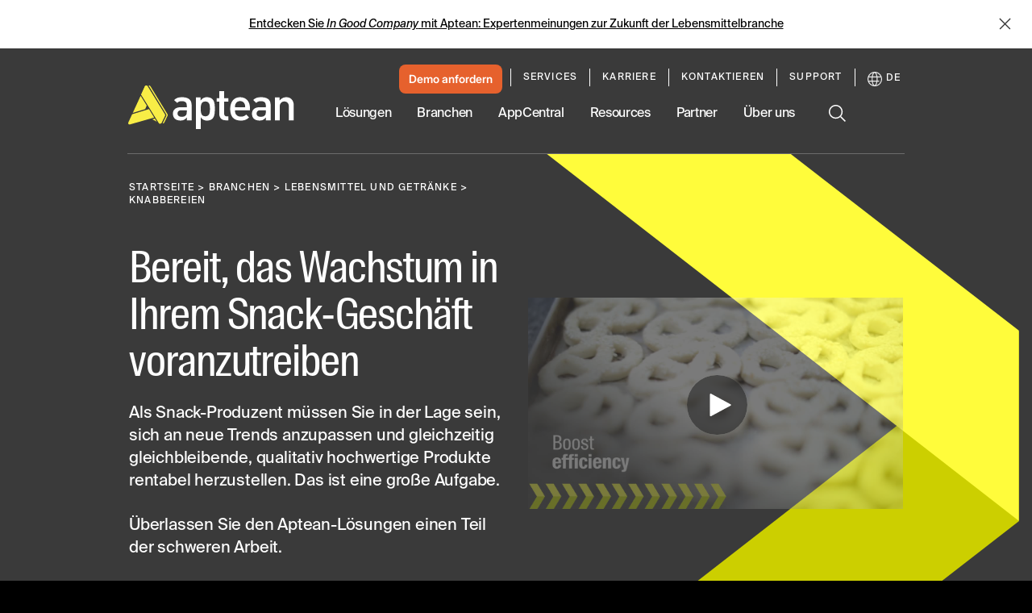

--- FILE ---
content_type: text/html; charset=utf-8
request_url: https://www.aptean.com/de/industries/food-and-beverage/snacks
body_size: 85335
content:
<!DOCTYPE html><html lang="en" data-critters-container><head>
    <meta charset="utf-8">
    <title>Spezialisierte Softwarelösungen für die Snack-Industrie von Aptean</title>
    <base href="/">
    <meta name="viewport" content="width=device-width, initial-scale=1">
    <meta name="google-site-verification" content="vHVsm45VHmLV84WKXBeirrWpomj3u8SRvU14ZoNQG1E">

    <script async src="//lp.aptean.com/js/forms2/js/forms2.min.js" type="text/javascript"></script>

    <script type="text/javascript">
      (function () {
        var didInit = false;
        function initMunchkin() {
          if (didInit === false) {
            didInit = true;
            Munchkin.init('181-TRF-125');
          }
        }
        var s = document.createElement('script');
        s.type = 'text/javascript';
        s.async = true;
        s.src = '//munchkin.marketo.net/munchkin.js';
        s.onreadystatechange = function () {
          if (this.readyState == 'complete' || this.readyState == 'loaded') {
            initMunchkin();
          }
        };
        s.onload = initMunchkin;
        document.getElementsByTagName('head')[0].appendChild(s);
      })();
    </script>

    <link rel="preload" href="//cdn.optimizely.com/js/6411625335357440.js" as="script" crossorigin="anonymous">

    <link rel="preconnect" href="//logx.optimizely.com">

    <script type="text/javascript" src="//cdn.optimizely.com/js/6411625335357440.js" async crossorigin="anonymous"></script>

    <link rel="preload" href="/assets/fonts/SuisseIntlCond-Regular.otf" as="font" crossorigin="anonymous">
    <link rel="preload" href="/assets/fonts/SuisseIntlCond-RegularItalic.otf" as="font" crossorigin="anonymous">
    <link rel="preload" href="/assets/fonts/SuisseIntlCond-Bold.otf" as="font" crossorigin="anonymous">
    <link rel="preload" href="/assets/fonts/SuisseIntlCond-BoldItalic.otf" as="font" crossorigin="anonymous">
    <link rel="preload" href="/assets/fonts/SuisseIntl-Book.otf" as="font" crossorigin="anonymous">
    <link rel="preload" href="/assets/fonts/SuisseIntl-BookItalic.otf" as="font" crossorigin="anonymous">
    <link rel="preload" href="/assets/fonts/SuisseIntl-Bold.otf" as="font" crossorigin="anonymous">
    <link rel="preload" href="/assets/fonts/SuisseIntl-BoldItalic.otf" as="font" crossorigin="anonymous">
  <style>:root{--swiper-theme-color:#007aff}:root{--swiper-navigation-size:44px}html{--mat-ripple-color:rgba(0, 0, 0, .1)}html{--mat-option-selected-state-label-text-color:#3f51b5;--mat-option-label-text-color:rgba(0, 0, 0, .87);--mat-option-hover-state-layer-color:rgba(0, 0, 0, .04);--mat-option-focus-state-layer-color:rgba(0, 0, 0, .04);--mat-option-selected-state-layer-color:rgba(0, 0, 0, .04)}html{--mat-optgroup-label-text-color:rgba(0, 0, 0, .87)}html{--mat-full-pseudo-checkbox-selected-icon-color:#ff4081;--mat-full-pseudo-checkbox-selected-checkmark-color:#fafafa;--mat-full-pseudo-checkbox-unselected-icon-color:rgba(0, 0, 0, .54);--mat-full-pseudo-checkbox-disabled-selected-checkmark-color:#fafafa;--mat-full-pseudo-checkbox-disabled-unselected-icon-color:#b0b0b0;--mat-full-pseudo-checkbox-disabled-selected-icon-color:#b0b0b0;--mat-minimal-pseudo-checkbox-selected-checkmark-color:#ff4081;--mat-minimal-pseudo-checkbox-disabled-selected-checkmark-color:#b0b0b0}html{--mat-app-background-color:#fafafa;--mat-app-text-color:rgba(0, 0, 0, .87);--mat-app-elevation-shadow-level-0:0px 0px 0px 0px rgba(0, 0, 0, .2), 0px 0px 0px 0px rgba(0, 0, 0, .14), 0px 0px 0px 0px rgba(0, 0, 0, .12);--mat-app-elevation-shadow-level-1:0px 2px 1px -1px rgba(0, 0, 0, .2), 0px 1px 1px 0px rgba(0, 0, 0, .14), 0px 1px 3px 0px rgba(0, 0, 0, .12);--mat-app-elevation-shadow-level-2:0px 3px 1px -2px rgba(0, 0, 0, .2), 0px 2px 2px 0px rgba(0, 0, 0, .14), 0px 1px 5px 0px rgba(0, 0, 0, .12);--mat-app-elevation-shadow-level-3:0px 3px 3px -2px rgba(0, 0, 0, .2), 0px 3px 4px 0px rgba(0, 0, 0, .14), 0px 1px 8px 0px rgba(0, 0, 0, .12);--mat-app-elevation-shadow-level-4:0px 2px 4px -1px rgba(0, 0, 0, .2), 0px 4px 5px 0px rgba(0, 0, 0, .14), 0px 1px 10px 0px rgba(0, 0, 0, .12);--mat-app-elevation-shadow-level-5:0px 3px 5px -1px rgba(0, 0, 0, .2), 0px 5px 8px 0px rgba(0, 0, 0, .14), 0px 1px 14px 0px rgba(0, 0, 0, .12);--mat-app-elevation-shadow-level-6:0px 3px 5px -1px rgba(0, 0, 0, .2), 0px 6px 10px 0px rgba(0, 0, 0, .14), 0px 1px 18px 0px rgba(0, 0, 0, .12);--mat-app-elevation-shadow-level-7:0px 4px 5px -2px rgba(0, 0, 0, .2), 0px 7px 10px 1px rgba(0, 0, 0, .14), 0px 2px 16px 1px rgba(0, 0, 0, .12);--mat-app-elevation-shadow-level-8:0px 5px 5px -3px rgba(0, 0, 0, .2), 0px 8px 10px 1px rgba(0, 0, 0, .14), 0px 3px 14px 2px rgba(0, 0, 0, .12);--mat-app-elevation-shadow-level-9:0px 5px 6px -3px rgba(0, 0, 0, .2), 0px 9px 12px 1px rgba(0, 0, 0, .14), 0px 3px 16px 2px rgba(0, 0, 0, .12);--mat-app-elevation-shadow-level-10:0px 6px 6px -3px rgba(0, 0, 0, .2), 0px 10px 14px 1px rgba(0, 0, 0, .14), 0px 4px 18px 3px rgba(0, 0, 0, .12);--mat-app-elevation-shadow-level-11:0px 6px 7px -4px rgba(0, 0, 0, .2), 0px 11px 15px 1px rgba(0, 0, 0, .14), 0px 4px 20px 3px rgba(0, 0, 0, .12);--mat-app-elevation-shadow-level-12:0px 7px 8px -4px rgba(0, 0, 0, .2), 0px 12px 17px 2px rgba(0, 0, 0, .14), 0px 5px 22px 4px rgba(0, 0, 0, .12);--mat-app-elevation-shadow-level-13:0px 7px 8px -4px rgba(0, 0, 0, .2), 0px 13px 19px 2px rgba(0, 0, 0, .14), 0px 5px 24px 4px rgba(0, 0, 0, .12);--mat-app-elevation-shadow-level-14:0px 7px 9px -4px rgba(0, 0, 0, .2), 0px 14px 21px 2px rgba(0, 0, 0, .14), 0px 5px 26px 4px rgba(0, 0, 0, .12);--mat-app-elevation-shadow-level-15:0px 8px 9px -5px rgba(0, 0, 0, .2), 0px 15px 22px 2px rgba(0, 0, 0, .14), 0px 6px 28px 5px rgba(0, 0, 0, .12);--mat-app-elevation-shadow-level-16:0px 8px 10px -5px rgba(0, 0, 0, .2), 0px 16px 24px 2px rgba(0, 0, 0, .14), 0px 6px 30px 5px rgba(0, 0, 0, .12);--mat-app-elevation-shadow-level-17:0px 8px 11px -5px rgba(0, 0, 0, .2), 0px 17px 26px 2px rgba(0, 0, 0, .14), 0px 6px 32px 5px rgba(0, 0, 0, .12);--mat-app-elevation-shadow-level-18:0px 9px 11px -5px rgba(0, 0, 0, .2), 0px 18px 28px 2px rgba(0, 0, 0, .14), 0px 7px 34px 6px rgba(0, 0, 0, .12);--mat-app-elevation-shadow-level-19:0px 9px 12px -6px rgba(0, 0, 0, .2), 0px 19px 29px 2px rgba(0, 0, 0, .14), 0px 7px 36px 6px rgba(0, 0, 0, .12);--mat-app-elevation-shadow-level-20:0px 10px 13px -6px rgba(0, 0, 0, .2), 0px 20px 31px 3px rgba(0, 0, 0, .14), 0px 8px 38px 7px rgba(0, 0, 0, .12);--mat-app-elevation-shadow-level-21:0px 10px 13px -6px rgba(0, 0, 0, .2), 0px 21px 33px 3px rgba(0, 0, 0, .14), 0px 8px 40px 7px rgba(0, 0, 0, .12);--mat-app-elevation-shadow-level-22:0px 10px 14px -6px rgba(0, 0, 0, .2), 0px 22px 35px 3px rgba(0, 0, 0, .14), 0px 8px 42px 7px rgba(0, 0, 0, .12);--mat-app-elevation-shadow-level-23:0px 11px 14px -7px rgba(0, 0, 0, .2), 0px 23px 36px 3px rgba(0, 0, 0, .14), 0px 9px 44px 8px rgba(0, 0, 0, .12);--mat-app-elevation-shadow-level-24:0px 11px 15px -7px rgba(0, 0, 0, .2), 0px 24px 38px 3px rgba(0, 0, 0, .14), 0px 9px 46px 8px rgba(0, 0, 0, .12)}html{--mat-option-label-text-font:Roboto, sans-serif;--mat-option-label-text-line-height:24px;--mat-option-label-text-size:16px;--mat-option-label-text-tracking:.03125em;--mat-option-label-text-weight:400}html{--mat-optgroup-label-text-font:Roboto, sans-serif;--mat-optgroup-label-text-line-height:24px;--mat-optgroup-label-text-size:16px;--mat-optgroup-label-text-tracking:.03125em;--mat-optgroup-label-text-weight:400}html{--mdc-elevated-card-container-shape:4px;--mdc-outlined-card-container-shape:4px;--mdc-outlined-card-outline-width:1px}html{--mdc-elevated-card-container-color:white;--mdc-elevated-card-container-elevation:0px 2px 1px -1px rgba(0, 0, 0, .2), 0px 1px 1px 0px rgba(0, 0, 0, .14), 0px 1px 3px 0px rgba(0, 0, 0, .12);--mdc-outlined-card-container-color:white;--mdc-outlined-card-outline-color:rgba(0, 0, 0, .12);--mdc-outlined-card-container-elevation:0px 0px 0px 0px rgba(0, 0, 0, .2), 0px 0px 0px 0px rgba(0, 0, 0, .14), 0px 0px 0px 0px rgba(0, 0, 0, .12);--mat-card-subtitle-text-color:rgba(0, 0, 0, .54)}html{--mat-card-title-text-font:Roboto, sans-serif;--mat-card-title-text-line-height:32px;--mat-card-title-text-size:20px;--mat-card-title-text-tracking:.0125em;--mat-card-title-text-weight:500;--mat-card-subtitle-text-font:Roboto, sans-serif;--mat-card-subtitle-text-line-height:22px;--mat-card-subtitle-text-size:14px;--mat-card-subtitle-text-tracking:.0071428571em;--mat-card-subtitle-text-weight:500}html{--mdc-linear-progress-active-indicator-height:4px;--mdc-linear-progress-track-height:4px;--mdc-linear-progress-track-shape:0}html{--mdc-plain-tooltip-container-shape:4px;--mdc-plain-tooltip-supporting-text-line-height:16px}html{--mdc-plain-tooltip-container-color:#616161;--mdc-plain-tooltip-supporting-text-color:#fff}html{--mdc-plain-tooltip-supporting-text-font:Roboto, sans-serif;--mdc-plain-tooltip-supporting-text-size:12px;--mdc-plain-tooltip-supporting-text-weight:400;--mdc-plain-tooltip-supporting-text-tracking:.0333333333em}html{--mdc-filled-text-field-active-indicator-height:1px;--mdc-filled-text-field-focus-active-indicator-height:2px;--mdc-filled-text-field-container-shape:4px;--mdc-outlined-text-field-outline-width:1px;--mdc-outlined-text-field-focus-outline-width:2px;--mdc-outlined-text-field-container-shape:4px}html{--mdc-filled-text-field-caret-color:#3f51b5;--mdc-filled-text-field-focus-active-indicator-color:#3f51b5;--mdc-filled-text-field-focus-label-text-color:rgba(63, 81, 181, .87);--mdc-filled-text-field-container-color:whitesmoke;--mdc-filled-text-field-disabled-container-color:#fafafa;--mdc-filled-text-field-label-text-color:rgba(0, 0, 0, .6);--mdc-filled-text-field-hover-label-text-color:rgba(0, 0, 0, .6);--mdc-filled-text-field-disabled-label-text-color:rgba(0, 0, 0, .38);--mdc-filled-text-field-input-text-color:rgba(0, 0, 0, .87);--mdc-filled-text-field-disabled-input-text-color:rgba(0, 0, 0, .38);--mdc-filled-text-field-input-text-placeholder-color:rgba(0, 0, 0, .6);--mdc-filled-text-field-error-hover-label-text-color:#f44336;--mdc-filled-text-field-error-focus-label-text-color:#f44336;--mdc-filled-text-field-error-label-text-color:#f44336;--mdc-filled-text-field-error-caret-color:#f44336;--mdc-filled-text-field-active-indicator-color:rgba(0, 0, 0, .42);--mdc-filled-text-field-disabled-active-indicator-color:rgba(0, 0, 0, .06);--mdc-filled-text-field-hover-active-indicator-color:rgba(0, 0, 0, .87);--mdc-filled-text-field-error-active-indicator-color:#f44336;--mdc-filled-text-field-error-focus-active-indicator-color:#f44336;--mdc-filled-text-field-error-hover-active-indicator-color:#f44336;--mdc-outlined-text-field-caret-color:#3f51b5;--mdc-outlined-text-field-focus-outline-color:#3f51b5;--mdc-outlined-text-field-focus-label-text-color:rgba(63, 81, 181, .87);--mdc-outlined-text-field-label-text-color:rgba(0, 0, 0, .6);--mdc-outlined-text-field-hover-label-text-color:rgba(0, 0, 0, .6);--mdc-outlined-text-field-disabled-label-text-color:rgba(0, 0, 0, .38);--mdc-outlined-text-field-input-text-color:rgba(0, 0, 0, .87);--mdc-outlined-text-field-disabled-input-text-color:rgba(0, 0, 0, .38);--mdc-outlined-text-field-input-text-placeholder-color:rgba(0, 0, 0, .6);--mdc-outlined-text-field-error-caret-color:#f44336;--mdc-outlined-text-field-error-focus-label-text-color:#f44336;--mdc-outlined-text-field-error-label-text-color:#f44336;--mdc-outlined-text-field-error-hover-label-text-color:#f44336;--mdc-outlined-text-field-outline-color:rgba(0, 0, 0, .38);--mdc-outlined-text-field-disabled-outline-color:rgba(0, 0, 0, .06);--mdc-outlined-text-field-hover-outline-color:rgba(0, 0, 0, .87);--mdc-outlined-text-field-error-focus-outline-color:#f44336;--mdc-outlined-text-field-error-hover-outline-color:#f44336;--mdc-outlined-text-field-error-outline-color:#f44336;--mat-form-field-focus-select-arrow-color:rgba(63, 81, 181, .87);--mat-form-field-disabled-input-text-placeholder-color:rgba(0, 0, 0, .38);--mat-form-field-state-layer-color:rgba(0, 0, 0, .87);--mat-form-field-error-text-color:#f44336;--mat-form-field-select-option-text-color:inherit;--mat-form-field-select-disabled-option-text-color:GrayText;--mat-form-field-leading-icon-color:unset;--mat-form-field-disabled-leading-icon-color:unset;--mat-form-field-trailing-icon-color:unset;--mat-form-field-disabled-trailing-icon-color:unset;--mat-form-field-error-focus-trailing-icon-color:unset;--mat-form-field-error-hover-trailing-icon-color:unset;--mat-form-field-error-trailing-icon-color:unset;--mat-form-field-enabled-select-arrow-color:rgba(0, 0, 0, .54);--mat-form-field-disabled-select-arrow-color:rgba(0, 0, 0, .38);--mat-form-field-hover-state-layer-opacity:.04;--mat-form-field-focus-state-layer-opacity:.08}html{--mat-form-field-container-height:56px;--mat-form-field-filled-label-display:block;--mat-form-field-container-vertical-padding:16px;--mat-form-field-filled-with-label-container-padding-top:24px;--mat-form-field-filled-with-label-container-padding-bottom:8px}html{--mdc-filled-text-field-label-text-font:Roboto, sans-serif;--mdc-filled-text-field-label-text-size:16px;--mdc-filled-text-field-label-text-tracking:.03125em;--mdc-filled-text-field-label-text-weight:400;--mdc-outlined-text-field-label-text-font:Roboto, sans-serif;--mdc-outlined-text-field-label-text-size:16px;--mdc-outlined-text-field-label-text-tracking:.03125em;--mdc-outlined-text-field-label-text-weight:400;--mat-form-field-container-text-font:Roboto, sans-serif;--mat-form-field-container-text-line-height:24px;--mat-form-field-container-text-size:16px;--mat-form-field-container-text-tracking:.03125em;--mat-form-field-container-text-weight:400;--mat-form-field-outlined-label-text-populated-size:16px;--mat-form-field-subscript-text-font:Roboto, sans-serif;--mat-form-field-subscript-text-line-height:20px;--mat-form-field-subscript-text-size:12px;--mat-form-field-subscript-text-tracking:.0333333333em;--mat-form-field-subscript-text-weight:400}html{--mat-select-container-elevation-shadow:0px 5px 5px -3px rgba(0, 0, 0, .2), 0px 8px 10px 1px rgba(0, 0, 0, .14), 0px 3px 14px 2px rgba(0, 0, 0, .12)}html{--mat-select-panel-background-color:white;--mat-select-enabled-trigger-text-color:rgba(0, 0, 0, .87);--mat-select-disabled-trigger-text-color:rgba(0, 0, 0, .38);--mat-select-placeholder-text-color:rgba(0, 0, 0, .6);--mat-select-enabled-arrow-color:rgba(0, 0, 0, .54);--mat-select-disabled-arrow-color:rgba(0, 0, 0, .38);--mat-select-focused-arrow-color:rgba(63, 81, 181, .87);--mat-select-invalid-arrow-color:rgba(244, 67, 54, .87)}html{--mat-select-arrow-transform:translateY(-8px)}html{--mat-select-trigger-text-font:Roboto, sans-serif;--mat-select-trigger-text-line-height:24px;--mat-select-trigger-text-size:16px;--mat-select-trigger-text-tracking:.03125em;--mat-select-trigger-text-weight:400}html{--mat-autocomplete-container-shape:4px;--mat-autocomplete-container-elevation-shadow:0px 5px 5px -3px rgba(0, 0, 0, .2), 0px 8px 10px 1px rgba(0, 0, 0, .14), 0px 3px 14px 2px rgba(0, 0, 0, .12)}html{--mat-autocomplete-background-color:white}html{--mdc-dialog-container-shape:4px;--mat-dialog-container-elevation-shadow:0px 11px 15px -7px rgba(0, 0, 0, .2), 0px 24px 38px 3px rgba(0, 0, 0, .14), 0px 9px 46px 8px rgba(0, 0, 0, .12);--mat-dialog-container-max-width:80vw;--mat-dialog-container-small-max-width:80vw;--mat-dialog-container-min-width:0;--mat-dialog-actions-alignment:start;--mat-dialog-actions-padding:8px;--mat-dialog-content-padding:20px 24px;--mat-dialog-with-actions-content-padding:20px 24px;--mat-dialog-headline-padding:0 24px 9px}html{--mdc-dialog-container-color:white;--mdc-dialog-subhead-color:rgba(0, 0, 0, .87);--mdc-dialog-supporting-text-color:rgba(0, 0, 0, .6)}html{--mdc-dialog-subhead-font:Roboto, sans-serif;--mdc-dialog-subhead-line-height:32px;--mdc-dialog-subhead-size:20px;--mdc-dialog-subhead-weight:500;--mdc-dialog-subhead-tracking:.0125em;--mdc-dialog-supporting-text-font:Roboto, sans-serif;--mdc-dialog-supporting-text-line-height:24px;--mdc-dialog-supporting-text-size:16px;--mdc-dialog-supporting-text-weight:400;--mdc-dialog-supporting-text-tracking:.03125em}html{--mdc-switch-disabled-selected-icon-opacity:.38;--mdc-switch-disabled-track-opacity:.12;--mdc-switch-disabled-unselected-icon-opacity:.38;--mdc-switch-handle-height:20px;--mdc-switch-handle-shape:10px;--mdc-switch-handle-width:20px;--mdc-switch-selected-icon-size:18px;--mdc-switch-track-height:14px;--mdc-switch-track-shape:7px;--mdc-switch-track-width:36px;--mdc-switch-unselected-icon-size:18px;--mdc-switch-selected-focus-state-layer-opacity:.12;--mdc-switch-selected-hover-state-layer-opacity:.04;--mdc-switch-selected-pressed-state-layer-opacity:.1;--mdc-switch-unselected-focus-state-layer-opacity:.12;--mdc-switch-unselected-hover-state-layer-opacity:.04;--mdc-switch-unselected-pressed-state-layer-opacity:.1}html{--mdc-switch-selected-focus-state-layer-color:#3949ab;--mdc-switch-selected-handle-color:#3949ab;--mdc-switch-selected-hover-state-layer-color:#3949ab;--mdc-switch-selected-pressed-state-layer-color:#3949ab;--mdc-switch-selected-focus-handle-color:#1a237e;--mdc-switch-selected-hover-handle-color:#1a237e;--mdc-switch-selected-pressed-handle-color:#1a237e;--mdc-switch-selected-focus-track-color:#7986cb;--mdc-switch-selected-hover-track-color:#7986cb;--mdc-switch-selected-pressed-track-color:#7986cb;--mdc-switch-selected-track-color:#7986cb;--mdc-switch-disabled-selected-handle-color:#424242;--mdc-switch-disabled-selected-icon-color:#fff;--mdc-switch-disabled-selected-track-color:#424242;--mdc-switch-disabled-unselected-handle-color:#424242;--mdc-switch-disabled-unselected-icon-color:#fff;--mdc-switch-disabled-unselected-track-color:#424242;--mdc-switch-handle-surface-color:#fff;--mdc-switch-selected-icon-color:#fff;--mdc-switch-unselected-focus-handle-color:#212121;--mdc-switch-unselected-focus-state-layer-color:#424242;--mdc-switch-unselected-focus-track-color:#e0e0e0;--mdc-switch-unselected-handle-color:#616161;--mdc-switch-unselected-hover-handle-color:#212121;--mdc-switch-unselected-hover-state-layer-color:#424242;--mdc-switch-unselected-hover-track-color:#e0e0e0;--mdc-switch-unselected-icon-color:#fff;--mdc-switch-unselected-pressed-handle-color:#212121;--mdc-switch-unselected-pressed-state-layer-color:#424242;--mdc-switch-unselected-pressed-track-color:#e0e0e0;--mdc-switch-unselected-track-color:#e0e0e0;--mdc-switch-handle-elevation-shadow:0px 2px 1px -1px rgba(0, 0, 0, .2), 0px 1px 1px 0px rgba(0, 0, 0, .14), 0px 1px 3px 0px rgba(0, 0, 0, .12);--mdc-switch-disabled-handle-elevation-shadow:0px 0px 0px 0px rgba(0, 0, 0, .2), 0px 0px 0px 0px rgba(0, 0, 0, .14), 0px 0px 0px 0px rgba(0, 0, 0, .12);--mdc-switch-disabled-label-text-color:rgba(0, 0, 0, .38)}html{--mdc-switch-state-layer-size:40px}html{--mdc-radio-disabled-selected-icon-opacity:.38;--mdc-radio-disabled-unselected-icon-opacity:.38;--mdc-radio-state-layer-size:40px}html{--mdc-radio-state-layer-size:40px;--mat-radio-touch-target-display:block}html{--mat-radio-label-text-font:Roboto, sans-serif;--mat-radio-label-text-line-height:20px;--mat-radio-label-text-size:14px;--mat-radio-label-text-tracking:.0178571429em;--mat-radio-label-text-weight:400}html{--mdc-slider-active-track-height:6px;--mdc-slider-active-track-shape:9999px;--mdc-slider-handle-height:20px;--mdc-slider-handle-shape:50%;--mdc-slider-handle-width:20px;--mdc-slider-inactive-track-height:4px;--mdc-slider-inactive-track-shape:9999px;--mdc-slider-with-overlap-handle-outline-width:1px;--mdc-slider-with-tick-marks-active-container-opacity:.6;--mdc-slider-with-tick-marks-container-shape:50%;--mdc-slider-with-tick-marks-container-size:2px;--mdc-slider-with-tick-marks-inactive-container-opacity:.6;--mdc-slider-handle-elevation:0px 2px 1px -1px rgba(0, 0, 0, .2), 0px 1px 1px 0px rgba(0, 0, 0, .14), 0px 1px 3px 0px rgba(0, 0, 0, .12);--mat-slider-value-indicator-width:auto;--mat-slider-value-indicator-height:32px;--mat-slider-value-indicator-caret-display:block;--mat-slider-value-indicator-border-radius:4px;--mat-slider-value-indicator-padding:0 12px;--mat-slider-value-indicator-text-transform:none;--mat-slider-value-indicator-container-transform:translateX(-50%)}html{--mdc-slider-handle-color:#3f51b5;--mdc-slider-focus-handle-color:#3f51b5;--mdc-slider-hover-handle-color:#3f51b5;--mdc-slider-active-track-color:#3f51b5;--mdc-slider-inactive-track-color:#3f51b5;--mdc-slider-with-tick-marks-inactive-container-color:#3f51b5;--mdc-slider-with-tick-marks-active-container-color:white;--mdc-slider-disabled-active-track-color:#000;--mdc-slider-disabled-handle-color:#000;--mdc-slider-disabled-inactive-track-color:#000;--mdc-slider-label-container-color:#000;--mdc-slider-label-label-text-color:#fff;--mdc-slider-with-overlap-handle-outline-color:#fff;--mdc-slider-with-tick-marks-disabled-container-color:#000;--mat-slider-ripple-color:#3f51b5;--mat-slider-hover-state-layer-color:rgba(63, 81, 181, .05);--mat-slider-focus-state-layer-color:rgba(63, 81, 181, .2);--mat-slider-value-indicator-opacity:.6}html{--mdc-slider-label-label-text-font:Roboto, sans-serif;--mdc-slider-label-label-text-size:14px;--mdc-slider-label-label-text-line-height:22px;--mdc-slider-label-label-text-tracking:.0071428571em;--mdc-slider-label-label-text-weight:500}html{--mat-menu-container-shape:4px;--mat-menu-divider-bottom-spacing:0;--mat-menu-divider-top-spacing:0;--mat-menu-item-spacing:16px;--mat-menu-item-icon-size:24px;--mat-menu-item-leading-spacing:16px;--mat-menu-item-trailing-spacing:16px;--mat-menu-item-with-icon-leading-spacing:16px;--mat-menu-item-with-icon-trailing-spacing:16px;--mat-menu-base-elevation-level:8}html{--mat-menu-item-label-text-color:rgba(0, 0, 0, .87);--mat-menu-item-icon-color:rgba(0, 0, 0, .87);--mat-menu-item-hover-state-layer-color:rgba(0, 0, 0, .04);--mat-menu-item-focus-state-layer-color:rgba(0, 0, 0, .04);--mat-menu-container-color:white;--mat-menu-divider-color:rgba(0, 0, 0, .12)}html{--mat-menu-item-label-text-font:Roboto, sans-serif;--mat-menu-item-label-text-size:16px;--mat-menu-item-label-text-tracking:.03125em;--mat-menu-item-label-text-line-height:24px;--mat-menu-item-label-text-weight:400}html{--mdc-list-list-item-container-shape:0;--mdc-list-list-item-leading-avatar-shape:50%;--mdc-list-list-item-container-color:transparent;--mdc-list-list-item-selected-container-color:transparent;--mdc-list-list-item-leading-avatar-color:transparent;--mdc-list-list-item-leading-icon-size:24px;--mdc-list-list-item-leading-avatar-size:40px;--mdc-list-list-item-trailing-icon-size:24px;--mdc-list-list-item-disabled-state-layer-color:transparent;--mdc-list-list-item-disabled-state-layer-opacity:0;--mdc-list-list-item-disabled-label-text-opacity:.38;--mdc-list-list-item-disabled-leading-icon-opacity:.38;--mdc-list-list-item-disabled-trailing-icon-opacity:.38;--mat-list-active-indicator-color:transparent;--mat-list-active-indicator-shape:4px}html{--mdc-list-list-item-label-text-color:rgba(0, 0, 0, .87);--mdc-list-list-item-supporting-text-color:rgba(0, 0, 0, .54);--mdc-list-list-item-leading-icon-color:rgba(0, 0, 0, .38);--mdc-list-list-item-trailing-supporting-text-color:rgba(0, 0, 0, .38);--mdc-list-list-item-trailing-icon-color:rgba(0, 0, 0, .38);--mdc-list-list-item-selected-trailing-icon-color:rgba(0, 0, 0, .38);--mdc-list-list-item-disabled-label-text-color:black;--mdc-list-list-item-disabled-leading-icon-color:black;--mdc-list-list-item-disabled-trailing-icon-color:black;--mdc-list-list-item-hover-label-text-color:rgba(0, 0, 0, .87);--mdc-list-list-item-hover-leading-icon-color:rgba(0, 0, 0, .38);--mdc-list-list-item-hover-trailing-icon-color:rgba(0, 0, 0, .38);--mdc-list-list-item-focus-label-text-color:rgba(0, 0, 0, .87);--mdc-list-list-item-hover-state-layer-color:black;--mdc-list-list-item-hover-state-layer-opacity:.04;--mdc-list-list-item-focus-state-layer-color:black;--mdc-list-list-item-focus-state-layer-opacity:.12}html{--mdc-list-list-item-one-line-container-height:48px;--mdc-list-list-item-two-line-container-height:64px;--mdc-list-list-item-three-line-container-height:88px;--mat-list-list-item-leading-icon-start-space:16px;--mat-list-list-item-leading-icon-end-space:32px}html{--mdc-list-list-item-label-text-font:Roboto, sans-serif;--mdc-list-list-item-label-text-line-height:24px;--mdc-list-list-item-label-text-size:16px;--mdc-list-list-item-label-text-tracking:.03125em;--mdc-list-list-item-label-text-weight:400;--mdc-list-list-item-supporting-text-font:Roboto, sans-serif;--mdc-list-list-item-supporting-text-line-height:20px;--mdc-list-list-item-supporting-text-size:14px;--mdc-list-list-item-supporting-text-tracking:.0178571429em;--mdc-list-list-item-supporting-text-weight:400;--mdc-list-list-item-trailing-supporting-text-font:Roboto, sans-serif;--mdc-list-list-item-trailing-supporting-text-line-height:20px;--mdc-list-list-item-trailing-supporting-text-size:12px;--mdc-list-list-item-trailing-supporting-text-tracking:.0333333333em;--mdc-list-list-item-trailing-supporting-text-weight:400}html{--mat-paginator-container-text-color:rgba(0, 0, 0, .87);--mat-paginator-container-background-color:white;--mat-paginator-enabled-icon-color:rgba(0, 0, 0, .54);--mat-paginator-disabled-icon-color:rgba(0, 0, 0, .12)}html{--mat-paginator-container-size:56px;--mat-paginator-form-field-container-height:40px;--mat-paginator-form-field-container-vertical-padding:8px;--mat-paginator-touch-target-display:block}html{--mat-paginator-container-text-font:Roboto, sans-serif;--mat-paginator-container-text-line-height:20px;--mat-paginator-container-text-size:12px;--mat-paginator-container-text-tracking:.0333333333em;--mat-paginator-container-text-weight:400;--mat-paginator-select-trigger-text-size:12px}html{--mdc-secondary-navigation-tab-container-height:48px;--mdc-tab-indicator-active-indicator-height:2px;--mdc-tab-indicator-active-indicator-shape:0;--mat-tab-header-divider-color:transparent;--mat-tab-header-divider-height:0}html{--mdc-checkbox-disabled-selected-checkmark-color:#fff;--mdc-checkbox-selected-focus-state-layer-opacity:.16;--mdc-checkbox-selected-hover-state-layer-opacity:.04;--mdc-checkbox-selected-pressed-state-layer-opacity:.16;--mdc-checkbox-unselected-focus-state-layer-opacity:.16;--mdc-checkbox-unselected-hover-state-layer-opacity:.04;--mdc-checkbox-unselected-pressed-state-layer-opacity:.16}html{--mdc-checkbox-disabled-selected-icon-color:rgba(0, 0, 0, .38);--mdc-checkbox-disabled-unselected-icon-color:rgba(0, 0, 0, .38);--mdc-checkbox-selected-checkmark-color:white;--mdc-checkbox-selected-focus-icon-color:#ff4081;--mdc-checkbox-selected-hover-icon-color:#ff4081;--mdc-checkbox-selected-icon-color:#ff4081;--mdc-checkbox-unselected-focus-icon-color:#212121;--mdc-checkbox-unselected-hover-icon-color:#212121;--mdc-checkbox-unselected-icon-color:rgba(0, 0, 0, .54);--mdc-checkbox-selected-focus-state-layer-color:#ff4081;--mdc-checkbox-selected-hover-state-layer-color:#ff4081;--mdc-checkbox-selected-pressed-state-layer-color:#ff4081;--mdc-checkbox-unselected-focus-state-layer-color:black;--mdc-checkbox-unselected-hover-state-layer-color:black;--mdc-checkbox-unselected-pressed-state-layer-color:black;--mat-checkbox-disabled-label-color:rgba(0, 0, 0, .38);--mat-checkbox-label-text-color:rgba(0, 0, 0, .87)}html{--mdc-checkbox-state-layer-size:40px;--mat-checkbox-touch-target-display:block}html{--mat-checkbox-label-text-font:Roboto, sans-serif;--mat-checkbox-label-text-line-height:20px;--mat-checkbox-label-text-size:14px;--mat-checkbox-label-text-tracking:.0178571429em;--mat-checkbox-label-text-weight:400}html{--mdc-text-button-container-shape:4px;--mdc-text-button-keep-touch-target:false;--mdc-filled-button-container-shape:4px;--mdc-filled-button-keep-touch-target:false;--mdc-protected-button-container-shape:4px;--mdc-protected-button-container-elevation-shadow:0px 3px 1px -2px rgba(0, 0, 0, .2), 0px 2px 2px 0px rgba(0, 0, 0, .14), 0px 1px 5px 0px rgba(0, 0, 0, .12);--mdc-protected-button-disabled-container-elevation-shadow:0px 0px 0px 0px rgba(0, 0, 0, .2), 0px 0px 0px 0px rgba(0, 0, 0, .14), 0px 0px 0px 0px rgba(0, 0, 0, .12);--mdc-protected-button-focus-container-elevation-shadow:0px 2px 4px -1px rgba(0, 0, 0, .2), 0px 4px 5px 0px rgba(0, 0, 0, .14), 0px 1px 10px 0px rgba(0, 0, 0, .12);--mdc-protected-button-hover-container-elevation-shadow:0px 2px 4px -1px rgba(0, 0, 0, .2), 0px 4px 5px 0px rgba(0, 0, 0, .14), 0px 1px 10px 0px rgba(0, 0, 0, .12);--mdc-protected-button-pressed-container-elevation-shadow:0px 5px 5px -3px rgba(0, 0, 0, .2), 0px 8px 10px 1px rgba(0, 0, 0, .14), 0px 3px 14px 2px rgba(0, 0, 0, .12);--mdc-outlined-button-keep-touch-target:false;--mdc-outlined-button-outline-width:1px;--mdc-outlined-button-container-shape:4px;--mat-text-button-horizontal-padding:8px;--mat-text-button-with-icon-horizontal-padding:8px;--mat-text-button-icon-spacing:8px;--mat-text-button-icon-offset:0;--mat-filled-button-horizontal-padding:16px;--mat-filled-button-icon-spacing:8px;--mat-filled-button-icon-offset:-4px;--mat-protected-button-horizontal-padding:16px;--mat-protected-button-icon-spacing:8px;--mat-protected-button-icon-offset:-4px;--mat-outlined-button-horizontal-padding:15px;--mat-outlined-button-icon-spacing:8px;--mat-outlined-button-icon-offset:-4px}html{--mdc-text-button-label-text-color:black;--mdc-text-button-disabled-label-text-color:rgba(0, 0, 0, .38);--mat-text-button-state-layer-color:black;--mat-text-button-disabled-state-layer-color:black;--mat-text-button-ripple-color:rgba(0, 0, 0, .1);--mat-text-button-hover-state-layer-opacity:.04;--mat-text-button-focus-state-layer-opacity:.12;--mat-text-button-pressed-state-layer-opacity:.12;--mdc-filled-button-container-color:white;--mdc-filled-button-label-text-color:black;--mdc-filled-button-disabled-container-color:rgba(0, 0, 0, .12);--mdc-filled-button-disabled-label-text-color:rgba(0, 0, 0, .38);--mat-filled-button-state-layer-color:black;--mat-filled-button-disabled-state-layer-color:black;--mat-filled-button-ripple-color:rgba(0, 0, 0, .1);--mat-filled-button-hover-state-layer-opacity:.04;--mat-filled-button-focus-state-layer-opacity:.12;--mat-filled-button-pressed-state-layer-opacity:.12;--mdc-protected-button-container-color:white;--mdc-protected-button-label-text-color:black;--mdc-protected-button-disabled-container-color:rgba(0, 0, 0, .12);--mdc-protected-button-disabled-label-text-color:rgba(0, 0, 0, .38);--mat-protected-button-state-layer-color:black;--mat-protected-button-disabled-state-layer-color:black;--mat-protected-button-ripple-color:rgba(0, 0, 0, .1);--mat-protected-button-hover-state-layer-opacity:.04;--mat-protected-button-focus-state-layer-opacity:.12;--mat-protected-button-pressed-state-layer-opacity:.12;--mdc-outlined-button-disabled-outline-color:rgba(0, 0, 0, .12);--mdc-outlined-button-disabled-label-text-color:rgba(0, 0, 0, .38);--mdc-outlined-button-label-text-color:black;--mdc-outlined-button-outline-color:rgba(0, 0, 0, .12);--mat-outlined-button-state-layer-color:black;--mat-outlined-button-disabled-state-layer-color:black;--mat-outlined-button-ripple-color:rgba(0, 0, 0, .1);--mat-outlined-button-hover-state-layer-opacity:.04;--mat-outlined-button-focus-state-layer-opacity:.12;--mat-outlined-button-pressed-state-layer-opacity:.12}html{--mdc-text-button-container-height:36px;--mdc-filled-button-container-height:36px;--mdc-protected-button-container-height:36px;--mdc-outlined-button-container-height:36px;--mat-text-button-touch-target-display:block;--mat-filled-button-touch-target-display:block;--mat-protected-button-touch-target-display:block;--mat-outlined-button-touch-target-display:block}html{--mdc-text-button-label-text-font:Roboto, sans-serif;--mdc-text-button-label-text-size:14px;--mdc-text-button-label-text-tracking:.0892857143em;--mdc-text-button-label-text-weight:500;--mdc-text-button-label-text-transform:none;--mdc-filled-button-label-text-font:Roboto, sans-serif;--mdc-filled-button-label-text-size:14px;--mdc-filled-button-label-text-tracking:.0892857143em;--mdc-filled-button-label-text-weight:500;--mdc-filled-button-label-text-transform:none;--mdc-protected-button-label-text-font:Roboto, sans-serif;--mdc-protected-button-label-text-size:14px;--mdc-protected-button-label-text-tracking:.0892857143em;--mdc-protected-button-label-text-weight:500;--mdc-protected-button-label-text-transform:none;--mdc-outlined-button-label-text-font:Roboto, sans-serif;--mdc-outlined-button-label-text-size:14px;--mdc-outlined-button-label-text-tracking:.0892857143em;--mdc-outlined-button-label-text-weight:500;--mdc-outlined-button-label-text-transform:none}html{--mdc-icon-button-icon-size:24px}html{--mdc-icon-button-icon-color:inherit;--mdc-icon-button-disabled-icon-color:rgba(0, 0, 0, .38);--mat-icon-button-state-layer-color:black;--mat-icon-button-disabled-state-layer-color:black;--mat-icon-button-ripple-color:rgba(0, 0, 0, .1);--mat-icon-button-hover-state-layer-opacity:.04;--mat-icon-button-focus-state-layer-opacity:.12;--mat-icon-button-pressed-state-layer-opacity:.12}html{--mat-icon-button-touch-target-display:block}html{--mdc-fab-container-shape:50%;--mdc-fab-container-elevation-shadow:0px 3px 5px -1px rgba(0, 0, 0, .2), 0px 6px 10px 0px rgba(0, 0, 0, .14), 0px 1px 18px 0px rgba(0, 0, 0, .12);--mdc-fab-focus-container-elevation-shadow:0px 5px 5px -3px rgba(0, 0, 0, .2), 0px 8px 10px 1px rgba(0, 0, 0, .14), 0px 3px 14px 2px rgba(0, 0, 0, .12);--mdc-fab-hover-container-elevation-shadow:0px 5px 5px -3px rgba(0, 0, 0, .2), 0px 8px 10px 1px rgba(0, 0, 0, .14), 0px 3px 14px 2px rgba(0, 0, 0, .12);--mdc-fab-pressed-container-elevation-shadow:0px 7px 8px -4px rgba(0, 0, 0, .2), 0px 12px 17px 2px rgba(0, 0, 0, .14), 0px 5px 22px 4px rgba(0, 0, 0, .12);--mdc-fab-small-container-shape:50%;--mdc-fab-small-container-elevation-shadow:0px 3px 5px -1px rgba(0, 0, 0, .2), 0px 6px 10px 0px rgba(0, 0, 0, .14), 0px 1px 18px 0px rgba(0, 0, 0, .12);--mdc-fab-small-focus-container-elevation-shadow:0px 5px 5px -3px rgba(0, 0, 0, .2), 0px 8px 10px 1px rgba(0, 0, 0, .14), 0px 3px 14px 2px rgba(0, 0, 0, .12);--mdc-fab-small-hover-container-elevation-shadow:0px 5px 5px -3px rgba(0, 0, 0, .2), 0px 8px 10px 1px rgba(0, 0, 0, .14), 0px 3px 14px 2px rgba(0, 0, 0, .12);--mdc-fab-small-pressed-container-elevation-shadow:0px 7px 8px -4px rgba(0, 0, 0, .2), 0px 12px 17px 2px rgba(0, 0, 0, .14), 0px 5px 22px 4px rgba(0, 0, 0, .12);--mdc-extended-fab-container-height:48px;--mdc-extended-fab-container-shape:24px;--mdc-extended-fab-container-elevation-shadow:0px 3px 5px -1px rgba(0, 0, 0, .2), 0px 6px 10px 0px rgba(0, 0, 0, .14), 0px 1px 18px 0px rgba(0, 0, 0, .12);--mdc-extended-fab-focus-container-elevation-shadow:0px 5px 5px -3px rgba(0, 0, 0, .2), 0px 8px 10px 1px rgba(0, 0, 0, .14), 0px 3px 14px 2px rgba(0, 0, 0, .12);--mdc-extended-fab-hover-container-elevation-shadow:0px 5px 5px -3px rgba(0, 0, 0, .2), 0px 8px 10px 1px rgba(0, 0, 0, .14), 0px 3px 14px 2px rgba(0, 0, 0, .12);--mdc-extended-fab-pressed-container-elevation-shadow:0px 7px 8px -4px rgba(0, 0, 0, .2), 0px 12px 17px 2px rgba(0, 0, 0, .14), 0px 5px 22px 4px rgba(0, 0, 0, .12)}html{--mdc-fab-container-color:white;--mat-fab-foreground-color:black;--mat-fab-state-layer-color:black;--mat-fab-disabled-state-layer-color:black;--mat-fab-ripple-color:rgba(0, 0, 0, .1);--mat-fab-hover-state-layer-opacity:.04;--mat-fab-focus-state-layer-opacity:.12;--mat-fab-pressed-state-layer-opacity:.12;--mat-fab-disabled-state-container-color:rgba(0, 0, 0, .12);--mat-fab-disabled-state-foreground-color:rgba(0, 0, 0, .38);--mdc-fab-small-container-color:white;--mat-fab-small-foreground-color:black;--mat-fab-small-state-layer-color:black;--mat-fab-small-disabled-state-layer-color:black;--mat-fab-small-ripple-color:rgba(0, 0, 0, .1);--mat-fab-small-hover-state-layer-opacity:.04;--mat-fab-small-focus-state-layer-opacity:.12;--mat-fab-small-pressed-state-layer-opacity:.12;--mat-fab-small-disabled-state-container-color:rgba(0, 0, 0, .12);--mat-fab-small-disabled-state-foreground-color:rgba(0, 0, 0, .38)}html{--mat-fab-touch-target-display:block;--mat-fab-small-touch-target-display:block}html{--mdc-extended-fab-label-text-font:Roboto, sans-serif;--mdc-extended-fab-label-text-size:14px;--mdc-extended-fab-label-text-tracking:.0892857143em;--mdc-extended-fab-label-text-weight:500}html{--mdc-snackbar-container-shape:4px}html{--mdc-snackbar-container-color:#333333;--mdc-snackbar-supporting-text-color:rgba(255, 255, 255, .87);--mat-snack-bar-button-color:#ff4081}html{--mdc-snackbar-supporting-text-font:Roboto, sans-serif;--mdc-snackbar-supporting-text-line-height:20px;--mdc-snackbar-supporting-text-size:14px;--mdc-snackbar-supporting-text-weight:400}html{--mat-table-row-item-outline-width:1px}html{--mat-table-background-color:white;--mat-table-header-headline-color:rgba(0, 0, 0, .87);--mat-table-row-item-label-text-color:rgba(0, 0, 0, .87);--mat-table-row-item-outline-color:rgba(0, 0, 0, .12)}html{--mat-table-header-container-height:56px;--mat-table-footer-container-height:52px;--mat-table-row-item-container-height:52px}html{--mat-table-header-headline-font:Roboto, sans-serif;--mat-table-header-headline-line-height:22px;--mat-table-header-headline-size:14px;--mat-table-header-headline-weight:500;--mat-table-header-headline-tracking:.0071428571em;--mat-table-row-item-label-text-font:Roboto, sans-serif;--mat-table-row-item-label-text-line-height:20px;--mat-table-row-item-label-text-size:14px;--mat-table-row-item-label-text-weight:400;--mat-table-row-item-label-text-tracking:.0178571429em;--mat-table-footer-supporting-text-font:Roboto, sans-serif;--mat-table-footer-supporting-text-line-height:20px;--mat-table-footer-supporting-text-size:14px;--mat-table-footer-supporting-text-weight:400;--mat-table-footer-supporting-text-tracking:.0178571429em}html{--mdc-circular-progress-active-indicator-width:4px;--mdc-circular-progress-size:48px}html{--mdc-circular-progress-active-indicator-color:#3f51b5}html{--mat-badge-container-shape:50%;--mat-badge-container-size:unset;--mat-badge-small-size-container-size:unset;--mat-badge-large-size-container-size:unset;--mat-badge-legacy-container-size:22px;--mat-badge-legacy-small-size-container-size:16px;--mat-badge-legacy-large-size-container-size:28px;--mat-badge-container-offset:-11px 0;--mat-badge-small-size-container-offset:-8px 0;--mat-badge-large-size-container-offset:-14px 0;--mat-badge-container-overlap-offset:-11px;--mat-badge-small-size-container-overlap-offset:-8px;--mat-badge-large-size-container-overlap-offset:-14px;--mat-badge-container-padding:0;--mat-badge-small-size-container-padding:0;--mat-badge-large-size-container-padding:0}html{--mat-badge-background-color:#3f51b5;--mat-badge-text-color:white;--mat-badge-disabled-state-background-color:#b9b9b9;--mat-badge-disabled-state-text-color:rgba(0, 0, 0, .38)}html{--mat-badge-text-font:Roboto, sans-serif;--mat-badge-text-size:12px;--mat-badge-text-weight:600;--mat-badge-small-size-text-size:9px;--mat-badge-large-size-text-size:24px}html{--mat-bottom-sheet-container-shape:4px}html{--mat-bottom-sheet-container-text-color:rgba(0, 0, 0, .87);--mat-bottom-sheet-container-background-color:white}html{--mat-bottom-sheet-container-text-font:Roboto, sans-serif;--mat-bottom-sheet-container-text-line-height:20px;--mat-bottom-sheet-container-text-size:14px;--mat-bottom-sheet-container-text-tracking:.0178571429em;--mat-bottom-sheet-container-text-weight:400}html{--mat-legacy-button-toggle-height:36px;--mat-legacy-button-toggle-shape:2px;--mat-legacy-button-toggle-focus-state-layer-opacity:1;--mat-standard-button-toggle-shape:4px;--mat-standard-button-toggle-hover-state-layer-opacity:.04;--mat-standard-button-toggle-focus-state-layer-opacity:.12}html{--mat-legacy-button-toggle-text-color:rgba(0, 0, 0, .38);--mat-legacy-button-toggle-state-layer-color:rgba(0, 0, 0, .12);--mat-legacy-button-toggle-selected-state-text-color:rgba(0, 0, 0, .54);--mat-legacy-button-toggle-selected-state-background-color:#e0e0e0;--mat-legacy-button-toggle-disabled-state-text-color:rgba(0, 0, 0, .26);--mat-legacy-button-toggle-disabled-state-background-color:#eeeeee;--mat-legacy-button-toggle-disabled-selected-state-background-color:#bdbdbd;--mat-standard-button-toggle-text-color:rgba(0, 0, 0, .87);--mat-standard-button-toggle-background-color:white;--mat-standard-button-toggle-state-layer-color:black;--mat-standard-button-toggle-selected-state-background-color:#e0e0e0;--mat-standard-button-toggle-selected-state-text-color:rgba(0, 0, 0, .87);--mat-standard-button-toggle-disabled-state-text-color:rgba(0, 0, 0, .26);--mat-standard-button-toggle-disabled-state-background-color:white;--mat-standard-button-toggle-disabled-selected-state-text-color:rgba(0, 0, 0, .87);--mat-standard-button-toggle-disabled-selected-state-background-color:#bdbdbd;--mat-standard-button-toggle-divider-color:#e0e0e0}html{--mat-standard-button-toggle-height:48px}html{--mat-legacy-button-toggle-label-text-font:Roboto, sans-serif;--mat-legacy-button-toggle-label-text-line-height:24px;--mat-legacy-button-toggle-label-text-size:16px;--mat-legacy-button-toggle-label-text-tracking:.03125em;--mat-legacy-button-toggle-label-text-weight:400;--mat-standard-button-toggle-label-text-font:Roboto, sans-serif;--mat-standard-button-toggle-label-text-line-height:24px;--mat-standard-button-toggle-label-text-size:16px;--mat-standard-button-toggle-label-text-tracking:.03125em;--mat-standard-button-toggle-label-text-weight:400}html{--mat-datepicker-calendar-container-shape:4px;--mat-datepicker-calendar-container-touch-shape:4px;--mat-datepicker-calendar-container-elevation-shadow:0px 2px 4px -1px rgba(0, 0, 0, .2), 0px 4px 5px 0px rgba(0, 0, 0, .14), 0px 1px 10px 0px rgba(0, 0, 0, .12);--mat-datepicker-calendar-container-touch-elevation-shadow:0px 11px 15px -7px rgba(0, 0, 0, .2), 0px 24px 38px 3px rgba(0, 0, 0, .14), 0px 9px 46px 8px rgba(0, 0, 0, .12)}html{--mat-datepicker-calendar-date-selected-state-text-color:white;--mat-datepicker-calendar-date-selected-state-background-color:#3f51b5;--mat-datepicker-calendar-date-selected-disabled-state-background-color:rgba(63, 81, 181, .4);--mat-datepicker-calendar-date-today-selected-state-outline-color:white;--mat-datepicker-calendar-date-focus-state-background-color:rgba(63, 81, 181, .3);--mat-datepicker-calendar-date-hover-state-background-color:rgba(63, 81, 181, .3);--mat-datepicker-toggle-active-state-icon-color:#3f51b5;--mat-datepicker-calendar-date-in-range-state-background-color:rgba(63, 81, 181, .2);--mat-datepicker-calendar-date-in-comparison-range-state-background-color:rgba(249, 171, 0, .2);--mat-datepicker-calendar-date-in-overlap-range-state-background-color:#a8dab5;--mat-datepicker-calendar-date-in-overlap-range-selected-state-background-color:#46a35e;--mat-datepicker-toggle-icon-color:rgba(0, 0, 0, .54);--mat-datepicker-calendar-body-label-text-color:rgba(0, 0, 0, .54);--mat-datepicker-calendar-period-button-text-color:black;--mat-datepicker-calendar-period-button-icon-color:rgba(0, 0, 0, .54);--mat-datepicker-calendar-navigation-button-icon-color:rgba(0, 0, 0, .54);--mat-datepicker-calendar-header-divider-color:rgba(0, 0, 0, .12);--mat-datepicker-calendar-header-text-color:rgba(0, 0, 0, .54);--mat-datepicker-calendar-date-today-outline-color:rgba(0, 0, 0, .38);--mat-datepicker-calendar-date-today-disabled-state-outline-color:rgba(0, 0, 0, .18);--mat-datepicker-calendar-date-text-color:rgba(0, 0, 0, .87);--mat-datepicker-calendar-date-outline-color:transparent;--mat-datepicker-calendar-date-disabled-state-text-color:rgba(0, 0, 0, .38);--mat-datepicker-calendar-date-preview-state-outline-color:rgba(0, 0, 0, .24);--mat-datepicker-range-input-separator-color:rgba(0, 0, 0, .87);--mat-datepicker-range-input-disabled-state-separator-color:rgba(0, 0, 0, .38);--mat-datepicker-range-input-disabled-state-text-color:rgba(0, 0, 0, .38);--mat-datepicker-calendar-container-background-color:white;--mat-datepicker-calendar-container-text-color:rgba(0, 0, 0, .87)}html{--mat-datepicker-calendar-text-font:Roboto, sans-serif;--mat-datepicker-calendar-text-size:13px;--mat-datepicker-calendar-body-label-text-size:14px;--mat-datepicker-calendar-body-label-text-weight:500;--mat-datepicker-calendar-period-button-text-size:14px;--mat-datepicker-calendar-period-button-text-weight:500;--mat-datepicker-calendar-header-text-size:11px;--mat-datepicker-calendar-header-text-weight:400}html{--mat-divider-width:1px}html{--mat-divider-color:rgba(0, 0, 0, .12)}html{--mat-expansion-container-shape:4px;--mat-expansion-legacy-header-indicator-display:inline-block;--mat-expansion-header-indicator-display:none}html{--mat-expansion-container-background-color:white;--mat-expansion-container-text-color:rgba(0, 0, 0, .87);--mat-expansion-actions-divider-color:rgba(0, 0, 0, .12);--mat-expansion-header-hover-state-layer-color:rgba(0, 0, 0, .04);--mat-expansion-header-focus-state-layer-color:rgba(0, 0, 0, .04);--mat-expansion-header-disabled-state-text-color:rgba(0, 0, 0, .26);--mat-expansion-header-text-color:rgba(0, 0, 0, .87);--mat-expansion-header-description-color:rgba(0, 0, 0, .54);--mat-expansion-header-indicator-color:rgba(0, 0, 0, .54)}html{--mat-expansion-header-collapsed-state-height:48px;--mat-expansion-header-expanded-state-height:64px}html{--mat-expansion-header-text-font:Roboto, sans-serif;--mat-expansion-header-text-size:14px;--mat-expansion-header-text-weight:500;--mat-expansion-header-text-line-height:inherit;--mat-expansion-header-text-tracking:inherit;--mat-expansion-container-text-font:Roboto, sans-serif;--mat-expansion-container-text-line-height:20px;--mat-expansion-container-text-size:14px;--mat-expansion-container-text-tracking:.0178571429em;--mat-expansion-container-text-weight:400}html{--mat-grid-list-tile-header-primary-text-size:14px;--mat-grid-list-tile-header-secondary-text-size:12px;--mat-grid-list-tile-footer-primary-text-size:14px;--mat-grid-list-tile-footer-secondary-text-size:12px}html{--mat-icon-color:inherit}html{--mat-sidenav-container-shape:0;--mat-sidenav-container-elevation-shadow:0px 8px 10px -5px rgba(0, 0, 0, .2), 0px 16px 24px 2px rgba(0, 0, 0, .14), 0px 6px 30px 5px rgba(0, 0, 0, .12);--mat-sidenav-container-width:auto}html{--mat-sidenav-container-divider-color:rgba(0, 0, 0, .12);--mat-sidenav-container-background-color:white;--mat-sidenav-container-text-color:rgba(0, 0, 0, .87);--mat-sidenav-content-background-color:#fafafa;--mat-sidenav-content-text-color:rgba(0, 0, 0, .87);--mat-sidenav-scrim-color:rgba(0, 0, 0, .6)}html{--mat-stepper-header-icon-foreground-color:white;--mat-stepper-header-selected-state-icon-background-color:#3f51b5;--mat-stepper-header-selected-state-icon-foreground-color:white;--mat-stepper-header-done-state-icon-background-color:#3f51b5;--mat-stepper-header-done-state-icon-foreground-color:white;--mat-stepper-header-edit-state-icon-background-color:#3f51b5;--mat-stepper-header-edit-state-icon-foreground-color:white;--mat-stepper-container-color:white;--mat-stepper-line-color:rgba(0, 0, 0, .12);--mat-stepper-header-hover-state-layer-color:rgba(0, 0, 0, .04);--mat-stepper-header-focus-state-layer-color:rgba(0, 0, 0, .04);--mat-stepper-header-label-text-color:rgba(0, 0, 0, .54);--mat-stepper-header-optional-label-text-color:rgba(0, 0, 0, .54);--mat-stepper-header-selected-state-label-text-color:rgba(0, 0, 0, .87);--mat-stepper-header-error-state-label-text-color:#f44336;--mat-stepper-header-icon-background-color:rgba(0, 0, 0, .54);--mat-stepper-header-error-state-icon-foreground-color:#f44336;--mat-stepper-header-error-state-icon-background-color:transparent}html{--mat-stepper-header-height:72px}html{--mat-stepper-container-text-font:Roboto, sans-serif;--mat-stepper-header-label-text-font:Roboto, sans-serif;--mat-stepper-header-label-text-size:14px;--mat-stepper-header-label-text-weight:400;--mat-stepper-header-error-state-label-text-size:16px;--mat-stepper-header-selected-state-label-text-size:16px;--mat-stepper-header-selected-state-label-text-weight:400}html{--mat-sort-arrow-color:#757575}html{--mat-toolbar-container-background-color:whitesmoke;--mat-toolbar-container-text-color:rgba(0, 0, 0, .87)}html{--mat-toolbar-standard-height:64px;--mat-toolbar-mobile-height:56px}html{--mat-toolbar-title-text-font:Roboto, sans-serif;--mat-toolbar-title-text-line-height:32px;--mat-toolbar-title-text-size:20px;--mat-toolbar-title-text-tracking:.0125em;--mat-toolbar-title-text-weight:500}html{--mat-tree-container-background-color:white;--mat-tree-node-text-color:rgba(0, 0, 0, .87)}html{--mat-tree-node-min-height:48px}html{--mat-tree-node-text-font:Roboto, sans-serif;--mat-tree-node-text-size:14px;--mat-tree-node-text-weight:400}html,body{margin:0;padding:0;border:0;font-size:100%;font:inherit;vertical-align:baseline}body{line-height:1}:root{--color-black:#000;--color-white:#fff;--color-mine-shaft:#3a3a3a;--color-alto:#dfdfdf;--color-tundora:#404040;--color-fountain-blue:#54b3be;--color-silver-sand:#b5b8b9;--color-silver-sand-100:#b8b6b6;--color-golden-fizz:#fffc3b;--color-rio-grande:#cccf00;--color-grey:#7e7e7e;--color-athens-gray:#f0f2f4;--color-lighter-gery:#989898;--color-another-grey:#bababa;--color-silver:#c6c6c6;--color-silver-100:#ccc;--color-silver-200:#c6c6c6;--color-gallery:#eaeaea;--color-boulder:#787878;--color-grey-50:#9d9d9d;--color-neutral-grey:#6b6b6b;--color-grey-60:#4c4c4c;--color-dusty-gray:#949494;--color-silver:#cacaca;--color-laser-lemon:#fffd6c;--color-dove-gray:#717171;--color-mercury:#e7e7e7;--color-bismark:#487f85;--color-golden-fizz-link:#fffc37;--color-calypso:#2b6583;--color-dolly:#fffd89}:root{--z-index-ribbon-lower:-2;--z-index-ribbon-upper:-1;--z-index-1:1;--z-index-0:0;--z-index-contact-us-cta:50;--z-index-modal:100;--z-index-modal-bg:101;--z-index-modal-content:102;--z-index-modal-close:103;--z-index-article-header:110;--z-index-header:119;--z-index-menu:120;--z-index-submenu:121;--z-index-sub-submenu:122;--z-index-search-overlay:123;--z-index-menu-selectable:124;--z-index-menu-selectable-option:125;--z-index-skip-menu-link:126}@font-face{font-display:swap;font-family:"Suisse Int'l Condensed";font-style:normal;font-weight:400;src:url(SuisseIntlCond-Regular.cbfe65459c31f975.otf) format("opentype")}@font-face{font-display:swap;font-family:"Suisse Int'l Condensed";font-style:italic;font-weight:400;src:url(SuisseIntlCond-RegularItalic.761ec0f4655cb5a5.otf) format("opentype")}@font-face{font-display:swap;font-family:"Suisse Int'l Condensed";font-style:normal;font-weight:700;src:url(SuisseIntlCond-Bold.d7f51257e2a3f3f5.otf) format("opentype")}@font-face{font-display:swap;font-family:"Suisse Int'l Condensed";font-style:italic;font-weight:700;src:url(SuisseIntlCond-BoldItalic.aff9c3d89b3b7409.otf) format("opentype")}@font-face{font-display:swap;font-family:"Suisse Int'l";font-style:normal;font-weight:400;src:url(SuisseIntl-Book.72b32410bacff686.otf) format("opentype")}@font-face{font-display:swap;font-family:"Suisse Int'l";font-style:italic;font-weight:400;src:url(SuisseIntl-BookItalic.b4951ae6a91c59ab.otf) format("opentype")}@font-face{font-display:swap;font-family:"Suisse Int'l";font-style:normal;font-weight:700;src:url(SuisseIntl-Bold.d77421eeb6ff0449.otf) format("opentype")}@font-face{font-display:swap;font-family:"Suisse Int'l";font-style:italic;font-weight:700;src:url(SuisseIntl-BoldItalic.7b8c3e29fa19276b.otf) format("opentype")}@font-face{font-display:swap;font-family:Inter;font-style:normal;font-weight:100;src:url(Inter_18pt-Thin.b672c892078838cf.ttf) format("opentype")}@font-face{font-display:swap;font-family:Inter;font-style:normal;font-weight:200;src:url(Inter_18pt-ExtraLight.e7f00fab860c20e6.ttf) format("opentype")}@font-face{font-display:swap;font-family:Inter;font-style:normal;font-weight:300;src:url(Inter_18pt-Light.1ae2e9095dce1837.ttf) format("opentype")}@font-face{font-display:swap;font-family:Inter;font-style:normal;font-weight:400;src:url(Inter_18pt-Regular.a1db723976e507d7.ttf) format("opentype")}@font-face{font-display:swap;font-family:Inter;font-style:normal;font-weight:500;src:url(Inter_18pt-Medium.adc5e93683f5a2c6.ttf) format("opentype")}@font-face{font-display:swap;font-family:Inter;font-style:normal;font-weight:600;src:url(Inter_18pt-SemiBold.3558e0041c416c73.ttf) format("opentype")}@font-face{font-display:swap;font-family:Inter;font-style:normal;font-weight:700;src:url(Inter_18pt-Bold.658d907c4ee7ec52.ttf) format("opentype")}@font-face{font-display:swap;font-family:Inter;font-style:normal;font-weight:800;src:url(Inter_18pt-ExtraBold.0b5fdb675ee3450e.ttf) format("opentype")}@font-face{font-display:swap;font-family:Inter;font-style:normal;font-weight:900;src:url(Inter_18pt-Black.71a1a7d203392b4d.ttf) format("opentype")}@font-face{font-display:swap;font-family:Inter;font-style:normal;font-weight:100;src:url(Inter_24pt-Thin.58643f7d18e5ee80.ttf) format("opentype")}@font-face{font-display:swap;font-family:Inter;font-style:normal;font-weight:200;src:url(Inter_24pt-ExtraLight.1b68fb577474540f.ttf) format("opentype")}@font-face{font-display:swap;font-family:Inter;font-style:normal;font-weight:300;src:url(Inter_24pt-Light.7ca59b69c5914209.ttf) format("opentype")}@font-face{font-display:swap;font-family:Inter;font-style:normal;font-weight:400;src:url(Inter_24pt-Regular.37089f52ccd73e0c.ttf) format("opentype")}@font-face{font-display:swap;font-family:Inter;font-style:normal;font-weight:500;src:url(Inter_24pt-Medium.f53ddc1e29b5dc42.ttf) format("opentype")}@font-face{font-display:swap;font-family:Inter;font-style:normal;font-weight:600;src:url(Inter_24pt-SemiBold.11540fc693bd1a25.ttf) format("opentype")}@font-face{font-display:swap;font-family:Inter;font-style:normal;font-weight:700;src:url(Inter_24pt-Bold.5b8409335a5b011c.ttf) format("opentype")}@font-face{font-display:swap;font-family:Inter;font-style:normal;font-weight:800;src:url(Inter_24pt-ExtraBold.560c123d023f024e.ttf) format("opentype")}@font-face{font-display:swap;font-family:Inter;font-style:normal;font-weight:900;src:url(Inter_24pt-Black.c728d810f68f4658.ttf) format("opentype")}@font-face{font-display:swap;font-family:Inter;font-style:normal;font-weight:100;src:url(Inter_28pt-Thin.05d442300d8d6ed2.ttf) format("opentype")}@font-face{font-display:swap;font-family:Inter;font-style:normal;font-weight:200;src:url(Inter_28pt-ExtraLight.99fe1bd1f90a37e1.ttf) format("opentype")}@font-face{font-display:swap;font-family:Inter;font-style:normal;font-weight:300;src:url(Inter_28pt-Light.f163dafce5b06c37.ttf) format("opentype")}@font-face{font-display:swap;font-family:Inter;font-style:normal;font-weight:400;src:url(Inter_28pt-Regular.c68fb64554fd6a19.ttf) format("opentype")}@font-face{font-display:swap;font-family:Inter;font-style:normal;font-weight:500;src:url(Inter_28pt-Medium.e18063f93e46eb22.ttf) format("opentype")}@font-face{font-display:swap;font-family:Inter;font-style:normal;font-weight:600;src:url(Inter_28pt-SemiBold.08982272863dd7a9.ttf) format("opentype")}@font-face{font-display:swap;font-family:Inter;font-style:normal;font-weight:700;src:url(Inter_28pt-Bold.9616bbcdcb86392d.ttf) format("opentype")}@font-face{font-display:swap;font-family:Inter;font-style:normal;font-weight:800;src:url(Inter_28pt-ExtraBold.0b475c990bfaa78b.ttf) format("opentype")}@font-face{font-display:swap;font-family:Inter;font-style:normal;font-weight:900;src:url(Inter_28pt-Black.de58bb46650e6f06.ttf) format("opentype")}@font-face{font-display:swap;font-family:Inter;font-style:normal;font-weight:100;src:url(Inter_18pt-ThinItalic.1ae4bbff2a174f3e.ttf) format("opentype")}@font-face{font-display:swap;font-family:Inter;font-style:normal;font-weight:200;src:url(Inter_18pt-ExtraLightItalic.3c4ecd87cb63f318.ttf) format("opentype")}@font-face{font-display:swap;font-family:Inter;font-style:normal;font-weight:300;src:url(Inter_18pt-LightItalic.86ecb2ee6740db4d.ttf) format("opentype")}@font-face{font-display:swap;font-family:Inter;font-style:italic;font-weight:400;src:url(Inter_18pt-Italic.6dbda78c20466a2c.ttf) format("opentype")}@font-face{font-display:swap;font-family:Inter;font-style:italic;font-weight:500;src:url(Inter_18pt-MediumItalic.6ec291e61d343ee3.ttf) format("opentype")}@font-face{font-display:swap;font-family:Inter;font-style:italic;font-weight:600;src:url(Inter_18pt-SemiBoldItalic.8d88e22b093702f6.ttf) format("opentype")}@font-face{font-display:swap;font-family:Inter;font-style:italic;font-weight:700;src:url(Inter_18pt-BoldItalic.b7f33d3f3e49aa99.ttf) format("opentype")}@font-face{font-display:swap;font-family:Inter;font-style:italic;font-weight:800;src:url(Inter_18pt-ExtraBoldItalic.2b62d6c681eb6e70.ttf) format("opentype")}@font-face{font-display:swap;font-family:Inter;font-style:italic;font-weight:900;src:url(Inter_18pt-BlackItalic.5a63eff995d4d6ea.ttf) format("opentype")}@font-face{font-display:swap;font-family:Inter;font-style:italic;font-weight:100;src:url(Inter_24pt-ThinItalic.7738c73c19df3a2c.ttf) format("opentype")}@font-face{font-display:swap;font-family:Inter;font-style:italic;font-weight:200;src:url(Inter_24pt-ExtraLightItalic.53043fb54f7591b9.ttf) format("opentype")}@font-face{font-display:swap;font-family:Inter;font-style:italic;font-weight:300;src:url(Inter_24pt-LightItalic.9a6885576bb341a3.ttf) format("opentype")}@font-face{font-display:swap;font-family:Inter;font-style:italic;font-weight:400;src:url(Inter_24pt-Italic.1f14f2dbaaf71f56.ttf) format("opentype")}@font-face{font-display:swap;font-family:Inter;font-style:italic;font-weight:500;src:url(Inter_24pt-MediumItalic.c1cb22eb9229b30f.ttf) format("opentype")}@font-face{font-display:swap;font-family:Inter;font-style:italic;font-weight:600;src:url(Inter_24pt-SemiBoldItalic.9fc32b3c73f592dd.ttf) format("opentype")}@font-face{font-display:swap;font-family:Inter;font-style:italic;font-weight:700;src:url(Inter_24pt-BoldItalic.05cccf4106bf8c7a.ttf) format("opentype")}@font-face{font-display:swap;font-family:Inter;font-style:italic;font-weight:800;src:url(Inter_24pt-ExtraBoldItalic.23ce41a476f7b99d.ttf) format("opentype")}@font-face{font-display:swap;font-family:Inter;font-style:italic;font-weight:900;src:url(Inter_24pt-BlackItalic.94873b88eaf949c5.ttf) format("opentype")}@font-face{font-display:swap;font-family:Inter;font-style:italic;font-weight:100;src:url(Inter_28pt-ThinItalic.1a8213b684ad8909.ttf) format("opentype")}@font-face{font-display:swap;font-family:Inter;font-style:italic;font-weight:200;src:url(Inter_28pt-ExtraLightItalic.800475aed3476553.ttf) format("opentype")}@font-face{font-display:swap;font-family:Inter;font-style:italic;font-weight:300;src:url(Inter_28pt-LightItalic.2dfb9ead2978964f.ttf) format("opentype")}@font-face{font-display:swap;font-family:Inter;font-style:italic;font-weight:400;src:url(Inter_28pt-Italic.01686dbb92dd9e49.ttf) format("opentype")}@font-face{font-display:swap;font-family:Inter;font-style:italic;font-weight:500;src:url(Inter_28pt-MediumItalic.232ec9294fed3db4.ttf) format("opentype")}@font-face{font-display:swap;font-family:Inter;font-style:italic;font-weight:600;src:url(Inter_28pt-SemiBoldItalic.cbbadc1033dd68ec.ttf) format("opentype")}@font-face{font-display:swap;font-family:Inter;font-style:italic;font-weight:700;src:url(Inter_28pt-BoldItalic.a4cb7f03305d043a.ttf) format("opentype")}@font-face{font-display:swap;font-family:Inter;font-style:italic;font-weight:800;src:url(Inter_28pt-ExtraBoldItalic.439434e69fb4dc52.ttf) format("opentype")}@font-face{font-display:swap;font-family:Inter;font-style:italic;font-weight:900;src:url(Inter_28pt-BlackItalic.e8a6f34124a6c4a5.ttf) format("opentype")}@font-face{font-display:swap;font-family:GT-Super;font-style:bold;font-weight:900;src:url(GT-Super-Display-Bold.75091627cb94f8e6.ttf) format("opentype")}:root{--font-suisse:"Suisse Int'l", "Inter", sans-serif;--font-suisse-cond:"Suisse Int'l Condensed", "Inter", sans-serif;--font-inter:"Inter", "Arial", sans-serif;--font-gt-super:"GT-Super", "Arial", sans-serif}html{font-family:var(--font-suisse);font-size:62.5%;-moz-osx-font-smoothing:grayscale;font-smoothing:antialiased;text-rendering:optimizeSpeed}*,*:after,*:before{box-sizing:border-box;-webkit-tap-highlight-color:rgba(255,255,255,0)}body,html{height:100%;margin:0;padding:0;width:100%;scroll-behavior:smooth}body{overflow-x:hidden}@media (min-width: 1470px){body{margin-right:calc(100vw - 100%);width:100vw}}body{background-color:var(--color-black)}app-root{background-color:var(--color-white);display:block;margin:0 auto;max-width:1440px}</style><style>:root{--swiper-theme-color:#007aff}:root{--swiper-navigation-size:44px}html{--mat-ripple-color:rgba(0, 0, 0, .1)}html{--mat-option-selected-state-label-text-color:#3f51b5;--mat-option-label-text-color:rgba(0, 0, 0, .87);--mat-option-hover-state-layer-color:rgba(0, 0, 0, .04);--mat-option-focus-state-layer-color:rgba(0, 0, 0, .04);--mat-option-selected-state-layer-color:rgba(0, 0, 0, .04)}html{--mat-optgroup-label-text-color:rgba(0, 0, 0, .87)}html{--mat-full-pseudo-checkbox-selected-icon-color:#ff4081;--mat-full-pseudo-checkbox-selected-checkmark-color:#fafafa;--mat-full-pseudo-checkbox-unselected-icon-color:rgba(0, 0, 0, .54);--mat-full-pseudo-checkbox-disabled-selected-checkmark-color:#fafafa;--mat-full-pseudo-checkbox-disabled-unselected-icon-color:#b0b0b0;--mat-full-pseudo-checkbox-disabled-selected-icon-color:#b0b0b0;--mat-minimal-pseudo-checkbox-selected-checkmark-color:#ff4081;--mat-minimal-pseudo-checkbox-disabled-selected-checkmark-color:#b0b0b0}html{--mat-app-background-color:#fafafa;--mat-app-text-color:rgba(0, 0, 0, .87);--mat-app-elevation-shadow-level-0:0px 0px 0px 0px rgba(0, 0, 0, .2), 0px 0px 0px 0px rgba(0, 0, 0, .14), 0px 0px 0px 0px rgba(0, 0, 0, .12);--mat-app-elevation-shadow-level-1:0px 2px 1px -1px rgba(0, 0, 0, .2), 0px 1px 1px 0px rgba(0, 0, 0, .14), 0px 1px 3px 0px rgba(0, 0, 0, .12);--mat-app-elevation-shadow-level-2:0px 3px 1px -2px rgba(0, 0, 0, .2), 0px 2px 2px 0px rgba(0, 0, 0, .14), 0px 1px 5px 0px rgba(0, 0, 0, .12);--mat-app-elevation-shadow-level-3:0px 3px 3px -2px rgba(0, 0, 0, .2), 0px 3px 4px 0px rgba(0, 0, 0, .14), 0px 1px 8px 0px rgba(0, 0, 0, .12);--mat-app-elevation-shadow-level-4:0px 2px 4px -1px rgba(0, 0, 0, .2), 0px 4px 5px 0px rgba(0, 0, 0, .14), 0px 1px 10px 0px rgba(0, 0, 0, .12);--mat-app-elevation-shadow-level-5:0px 3px 5px -1px rgba(0, 0, 0, .2), 0px 5px 8px 0px rgba(0, 0, 0, .14), 0px 1px 14px 0px rgba(0, 0, 0, .12);--mat-app-elevation-shadow-level-6:0px 3px 5px -1px rgba(0, 0, 0, .2), 0px 6px 10px 0px rgba(0, 0, 0, .14), 0px 1px 18px 0px rgba(0, 0, 0, .12);--mat-app-elevation-shadow-level-7:0px 4px 5px -2px rgba(0, 0, 0, .2), 0px 7px 10px 1px rgba(0, 0, 0, .14), 0px 2px 16px 1px rgba(0, 0, 0, .12);--mat-app-elevation-shadow-level-8:0px 5px 5px -3px rgba(0, 0, 0, .2), 0px 8px 10px 1px rgba(0, 0, 0, .14), 0px 3px 14px 2px rgba(0, 0, 0, .12);--mat-app-elevation-shadow-level-9:0px 5px 6px -3px rgba(0, 0, 0, .2), 0px 9px 12px 1px rgba(0, 0, 0, .14), 0px 3px 16px 2px rgba(0, 0, 0, .12);--mat-app-elevation-shadow-level-10:0px 6px 6px -3px rgba(0, 0, 0, .2), 0px 10px 14px 1px rgba(0, 0, 0, .14), 0px 4px 18px 3px rgba(0, 0, 0, .12);--mat-app-elevation-shadow-level-11:0px 6px 7px -4px rgba(0, 0, 0, .2), 0px 11px 15px 1px rgba(0, 0, 0, .14), 0px 4px 20px 3px rgba(0, 0, 0, .12);--mat-app-elevation-shadow-level-12:0px 7px 8px -4px rgba(0, 0, 0, .2), 0px 12px 17px 2px rgba(0, 0, 0, .14), 0px 5px 22px 4px rgba(0, 0, 0, .12);--mat-app-elevation-shadow-level-13:0px 7px 8px -4px rgba(0, 0, 0, .2), 0px 13px 19px 2px rgba(0, 0, 0, .14), 0px 5px 24px 4px rgba(0, 0, 0, .12);--mat-app-elevation-shadow-level-14:0px 7px 9px -4px rgba(0, 0, 0, .2), 0px 14px 21px 2px rgba(0, 0, 0, .14), 0px 5px 26px 4px rgba(0, 0, 0, .12);--mat-app-elevation-shadow-level-15:0px 8px 9px -5px rgba(0, 0, 0, .2), 0px 15px 22px 2px rgba(0, 0, 0, .14), 0px 6px 28px 5px rgba(0, 0, 0, .12);--mat-app-elevation-shadow-level-16:0px 8px 10px -5px rgba(0, 0, 0, .2), 0px 16px 24px 2px rgba(0, 0, 0, .14), 0px 6px 30px 5px rgba(0, 0, 0, .12);--mat-app-elevation-shadow-level-17:0px 8px 11px -5px rgba(0, 0, 0, .2), 0px 17px 26px 2px rgba(0, 0, 0, .14), 0px 6px 32px 5px rgba(0, 0, 0, .12);--mat-app-elevation-shadow-level-18:0px 9px 11px -5px rgba(0, 0, 0, .2), 0px 18px 28px 2px rgba(0, 0, 0, .14), 0px 7px 34px 6px rgba(0, 0, 0, .12);--mat-app-elevation-shadow-level-19:0px 9px 12px -6px rgba(0, 0, 0, .2), 0px 19px 29px 2px rgba(0, 0, 0, .14), 0px 7px 36px 6px rgba(0, 0, 0, .12);--mat-app-elevation-shadow-level-20:0px 10px 13px -6px rgba(0, 0, 0, .2), 0px 20px 31px 3px rgba(0, 0, 0, .14), 0px 8px 38px 7px rgba(0, 0, 0, .12);--mat-app-elevation-shadow-level-21:0px 10px 13px -6px rgba(0, 0, 0, .2), 0px 21px 33px 3px rgba(0, 0, 0, .14), 0px 8px 40px 7px rgba(0, 0, 0, .12);--mat-app-elevation-shadow-level-22:0px 10px 14px -6px rgba(0, 0, 0, .2), 0px 22px 35px 3px rgba(0, 0, 0, .14), 0px 8px 42px 7px rgba(0, 0, 0, .12);--mat-app-elevation-shadow-level-23:0px 11px 14px -7px rgba(0, 0, 0, .2), 0px 23px 36px 3px rgba(0, 0, 0, .14), 0px 9px 44px 8px rgba(0, 0, 0, .12);--mat-app-elevation-shadow-level-24:0px 11px 15px -7px rgba(0, 0, 0, .2), 0px 24px 38px 3px rgba(0, 0, 0, .14), 0px 9px 46px 8px rgba(0, 0, 0, .12)}html{--mat-option-label-text-font:Roboto, sans-serif;--mat-option-label-text-line-height:24px;--mat-option-label-text-size:16px;--mat-option-label-text-tracking:.03125em;--mat-option-label-text-weight:400}html{--mat-optgroup-label-text-font:Roboto, sans-serif;--mat-optgroup-label-text-line-height:24px;--mat-optgroup-label-text-size:16px;--mat-optgroup-label-text-tracking:.03125em;--mat-optgroup-label-text-weight:400}html{--mdc-elevated-card-container-shape:4px;--mdc-outlined-card-container-shape:4px;--mdc-outlined-card-outline-width:1px}html{--mdc-elevated-card-container-color:white;--mdc-elevated-card-container-elevation:0px 2px 1px -1px rgba(0, 0, 0, .2), 0px 1px 1px 0px rgba(0, 0, 0, .14), 0px 1px 3px 0px rgba(0, 0, 0, .12);--mdc-outlined-card-container-color:white;--mdc-outlined-card-outline-color:rgba(0, 0, 0, .12);--mdc-outlined-card-container-elevation:0px 0px 0px 0px rgba(0, 0, 0, .2), 0px 0px 0px 0px rgba(0, 0, 0, .14), 0px 0px 0px 0px rgba(0, 0, 0, .12);--mat-card-subtitle-text-color:rgba(0, 0, 0, .54)}html{--mat-card-title-text-font:Roboto, sans-serif;--mat-card-title-text-line-height:32px;--mat-card-title-text-size:20px;--mat-card-title-text-tracking:.0125em;--mat-card-title-text-weight:500;--mat-card-subtitle-text-font:Roboto, sans-serif;--mat-card-subtitle-text-line-height:22px;--mat-card-subtitle-text-size:14px;--mat-card-subtitle-text-tracking:.0071428571em;--mat-card-subtitle-text-weight:500}html{--mdc-linear-progress-active-indicator-height:4px;--mdc-linear-progress-track-height:4px;--mdc-linear-progress-track-shape:0}html{--mdc-plain-tooltip-container-shape:4px;--mdc-plain-tooltip-supporting-text-line-height:16px}html{--mdc-plain-tooltip-container-color:#616161;--mdc-plain-tooltip-supporting-text-color:#fff}html{--mdc-plain-tooltip-supporting-text-font:Roboto, sans-serif;--mdc-plain-tooltip-supporting-text-size:12px;--mdc-plain-tooltip-supporting-text-weight:400;--mdc-plain-tooltip-supporting-text-tracking:.0333333333em}html{--mdc-filled-text-field-active-indicator-height:1px;--mdc-filled-text-field-focus-active-indicator-height:2px;--mdc-filled-text-field-container-shape:4px;--mdc-outlined-text-field-outline-width:1px;--mdc-outlined-text-field-focus-outline-width:2px;--mdc-outlined-text-field-container-shape:4px}html{--mdc-filled-text-field-caret-color:#3f51b5;--mdc-filled-text-field-focus-active-indicator-color:#3f51b5;--mdc-filled-text-field-focus-label-text-color:rgba(63, 81, 181, .87);--mdc-filled-text-field-container-color:whitesmoke;--mdc-filled-text-field-disabled-container-color:#fafafa;--mdc-filled-text-field-label-text-color:rgba(0, 0, 0, .6);--mdc-filled-text-field-hover-label-text-color:rgba(0, 0, 0, .6);--mdc-filled-text-field-disabled-label-text-color:rgba(0, 0, 0, .38);--mdc-filled-text-field-input-text-color:rgba(0, 0, 0, .87);--mdc-filled-text-field-disabled-input-text-color:rgba(0, 0, 0, .38);--mdc-filled-text-field-input-text-placeholder-color:rgba(0, 0, 0, .6);--mdc-filled-text-field-error-hover-label-text-color:#f44336;--mdc-filled-text-field-error-focus-label-text-color:#f44336;--mdc-filled-text-field-error-label-text-color:#f44336;--mdc-filled-text-field-error-caret-color:#f44336;--mdc-filled-text-field-active-indicator-color:rgba(0, 0, 0, .42);--mdc-filled-text-field-disabled-active-indicator-color:rgba(0, 0, 0, .06);--mdc-filled-text-field-hover-active-indicator-color:rgba(0, 0, 0, .87);--mdc-filled-text-field-error-active-indicator-color:#f44336;--mdc-filled-text-field-error-focus-active-indicator-color:#f44336;--mdc-filled-text-field-error-hover-active-indicator-color:#f44336;--mdc-outlined-text-field-caret-color:#3f51b5;--mdc-outlined-text-field-focus-outline-color:#3f51b5;--mdc-outlined-text-field-focus-label-text-color:rgba(63, 81, 181, .87);--mdc-outlined-text-field-label-text-color:rgba(0, 0, 0, .6);--mdc-outlined-text-field-hover-label-text-color:rgba(0, 0, 0, .6);--mdc-outlined-text-field-disabled-label-text-color:rgba(0, 0, 0, .38);--mdc-outlined-text-field-input-text-color:rgba(0, 0, 0, .87);--mdc-outlined-text-field-disabled-input-text-color:rgba(0, 0, 0, .38);--mdc-outlined-text-field-input-text-placeholder-color:rgba(0, 0, 0, .6);--mdc-outlined-text-field-error-caret-color:#f44336;--mdc-outlined-text-field-error-focus-label-text-color:#f44336;--mdc-outlined-text-field-error-label-text-color:#f44336;--mdc-outlined-text-field-error-hover-label-text-color:#f44336;--mdc-outlined-text-field-outline-color:rgba(0, 0, 0, .38);--mdc-outlined-text-field-disabled-outline-color:rgba(0, 0, 0, .06);--mdc-outlined-text-field-hover-outline-color:rgba(0, 0, 0, .87);--mdc-outlined-text-field-error-focus-outline-color:#f44336;--mdc-outlined-text-field-error-hover-outline-color:#f44336;--mdc-outlined-text-field-error-outline-color:#f44336;--mat-form-field-focus-select-arrow-color:rgba(63, 81, 181, .87);--mat-form-field-disabled-input-text-placeholder-color:rgba(0, 0, 0, .38);--mat-form-field-state-layer-color:rgba(0, 0, 0, .87);--mat-form-field-error-text-color:#f44336;--mat-form-field-select-option-text-color:inherit;--mat-form-field-select-disabled-option-text-color:GrayText;--mat-form-field-leading-icon-color:unset;--mat-form-field-disabled-leading-icon-color:unset;--mat-form-field-trailing-icon-color:unset;--mat-form-field-disabled-trailing-icon-color:unset;--mat-form-field-error-focus-trailing-icon-color:unset;--mat-form-field-error-hover-trailing-icon-color:unset;--mat-form-field-error-trailing-icon-color:unset;--mat-form-field-enabled-select-arrow-color:rgba(0, 0, 0, .54);--mat-form-field-disabled-select-arrow-color:rgba(0, 0, 0, .38);--mat-form-field-hover-state-layer-opacity:.04;--mat-form-field-focus-state-layer-opacity:.08}html{--mat-form-field-container-height:56px;--mat-form-field-filled-label-display:block;--mat-form-field-container-vertical-padding:16px;--mat-form-field-filled-with-label-container-padding-top:24px;--mat-form-field-filled-with-label-container-padding-bottom:8px}html{--mdc-filled-text-field-label-text-font:Roboto, sans-serif;--mdc-filled-text-field-label-text-size:16px;--mdc-filled-text-field-label-text-tracking:.03125em;--mdc-filled-text-field-label-text-weight:400;--mdc-outlined-text-field-label-text-font:Roboto, sans-serif;--mdc-outlined-text-field-label-text-size:16px;--mdc-outlined-text-field-label-text-tracking:.03125em;--mdc-outlined-text-field-label-text-weight:400;--mat-form-field-container-text-font:Roboto, sans-serif;--mat-form-field-container-text-line-height:24px;--mat-form-field-container-text-size:16px;--mat-form-field-container-text-tracking:.03125em;--mat-form-field-container-text-weight:400;--mat-form-field-outlined-label-text-populated-size:16px;--mat-form-field-subscript-text-font:Roboto, sans-serif;--mat-form-field-subscript-text-line-height:20px;--mat-form-field-subscript-text-size:12px;--mat-form-field-subscript-text-tracking:.0333333333em;--mat-form-field-subscript-text-weight:400}html{--mat-select-container-elevation-shadow:0px 5px 5px -3px rgba(0, 0, 0, .2), 0px 8px 10px 1px rgba(0, 0, 0, .14), 0px 3px 14px 2px rgba(0, 0, 0, .12)}html{--mat-select-panel-background-color:white;--mat-select-enabled-trigger-text-color:rgba(0, 0, 0, .87);--mat-select-disabled-trigger-text-color:rgba(0, 0, 0, .38);--mat-select-placeholder-text-color:rgba(0, 0, 0, .6);--mat-select-enabled-arrow-color:rgba(0, 0, 0, .54);--mat-select-disabled-arrow-color:rgba(0, 0, 0, .38);--mat-select-focused-arrow-color:rgba(63, 81, 181, .87);--mat-select-invalid-arrow-color:rgba(244, 67, 54, .87)}html{--mat-select-arrow-transform:translateY(-8px)}html{--mat-select-trigger-text-font:Roboto, sans-serif;--mat-select-trigger-text-line-height:24px;--mat-select-trigger-text-size:16px;--mat-select-trigger-text-tracking:.03125em;--mat-select-trigger-text-weight:400}html{--mat-autocomplete-container-shape:4px;--mat-autocomplete-container-elevation-shadow:0px 5px 5px -3px rgba(0, 0, 0, .2), 0px 8px 10px 1px rgba(0, 0, 0, .14), 0px 3px 14px 2px rgba(0, 0, 0, .12)}html{--mat-autocomplete-background-color:white}html{--mdc-dialog-container-shape:4px;--mat-dialog-container-elevation-shadow:0px 11px 15px -7px rgba(0, 0, 0, .2), 0px 24px 38px 3px rgba(0, 0, 0, .14), 0px 9px 46px 8px rgba(0, 0, 0, .12);--mat-dialog-container-max-width:80vw;--mat-dialog-container-small-max-width:80vw;--mat-dialog-container-min-width:0;--mat-dialog-actions-alignment:start;--mat-dialog-actions-padding:8px;--mat-dialog-content-padding:20px 24px;--mat-dialog-with-actions-content-padding:20px 24px;--mat-dialog-headline-padding:0 24px 9px}html{--mdc-dialog-container-color:white;--mdc-dialog-subhead-color:rgba(0, 0, 0, .87);--mdc-dialog-supporting-text-color:rgba(0, 0, 0, .6)}html{--mdc-dialog-subhead-font:Roboto, sans-serif;--mdc-dialog-subhead-line-height:32px;--mdc-dialog-subhead-size:20px;--mdc-dialog-subhead-weight:500;--mdc-dialog-subhead-tracking:.0125em;--mdc-dialog-supporting-text-font:Roboto, sans-serif;--mdc-dialog-supporting-text-line-height:24px;--mdc-dialog-supporting-text-size:16px;--mdc-dialog-supporting-text-weight:400;--mdc-dialog-supporting-text-tracking:.03125em}html{--mdc-switch-disabled-selected-icon-opacity:.38;--mdc-switch-disabled-track-opacity:.12;--mdc-switch-disabled-unselected-icon-opacity:.38;--mdc-switch-handle-height:20px;--mdc-switch-handle-shape:10px;--mdc-switch-handle-width:20px;--mdc-switch-selected-icon-size:18px;--mdc-switch-track-height:14px;--mdc-switch-track-shape:7px;--mdc-switch-track-width:36px;--mdc-switch-unselected-icon-size:18px;--mdc-switch-selected-focus-state-layer-opacity:.12;--mdc-switch-selected-hover-state-layer-opacity:.04;--mdc-switch-selected-pressed-state-layer-opacity:.1;--mdc-switch-unselected-focus-state-layer-opacity:.12;--mdc-switch-unselected-hover-state-layer-opacity:.04;--mdc-switch-unselected-pressed-state-layer-opacity:.1}html{--mdc-switch-selected-focus-state-layer-color:#3949ab;--mdc-switch-selected-handle-color:#3949ab;--mdc-switch-selected-hover-state-layer-color:#3949ab;--mdc-switch-selected-pressed-state-layer-color:#3949ab;--mdc-switch-selected-focus-handle-color:#1a237e;--mdc-switch-selected-hover-handle-color:#1a237e;--mdc-switch-selected-pressed-handle-color:#1a237e;--mdc-switch-selected-focus-track-color:#7986cb;--mdc-switch-selected-hover-track-color:#7986cb;--mdc-switch-selected-pressed-track-color:#7986cb;--mdc-switch-selected-track-color:#7986cb;--mdc-switch-disabled-selected-handle-color:#424242;--mdc-switch-disabled-selected-icon-color:#fff;--mdc-switch-disabled-selected-track-color:#424242;--mdc-switch-disabled-unselected-handle-color:#424242;--mdc-switch-disabled-unselected-icon-color:#fff;--mdc-switch-disabled-unselected-track-color:#424242;--mdc-switch-handle-surface-color:#fff;--mdc-switch-selected-icon-color:#fff;--mdc-switch-unselected-focus-handle-color:#212121;--mdc-switch-unselected-focus-state-layer-color:#424242;--mdc-switch-unselected-focus-track-color:#e0e0e0;--mdc-switch-unselected-handle-color:#616161;--mdc-switch-unselected-hover-handle-color:#212121;--mdc-switch-unselected-hover-state-layer-color:#424242;--mdc-switch-unselected-hover-track-color:#e0e0e0;--mdc-switch-unselected-icon-color:#fff;--mdc-switch-unselected-pressed-handle-color:#212121;--mdc-switch-unselected-pressed-state-layer-color:#424242;--mdc-switch-unselected-pressed-track-color:#e0e0e0;--mdc-switch-unselected-track-color:#e0e0e0;--mdc-switch-handle-elevation-shadow:0px 2px 1px -1px rgba(0, 0, 0, .2), 0px 1px 1px 0px rgba(0, 0, 0, .14), 0px 1px 3px 0px rgba(0, 0, 0, .12);--mdc-switch-disabled-handle-elevation-shadow:0px 0px 0px 0px rgba(0, 0, 0, .2), 0px 0px 0px 0px rgba(0, 0, 0, .14), 0px 0px 0px 0px rgba(0, 0, 0, .12);--mdc-switch-disabled-label-text-color: rgba(0, 0, 0, .38)}html{--mdc-switch-state-layer-size:40px}html{--mdc-radio-disabled-selected-icon-opacity:.38;--mdc-radio-disabled-unselected-icon-opacity:.38;--mdc-radio-state-layer-size:40px}html{--mdc-radio-state-layer-size:40px;--mat-radio-touch-target-display:block}html{--mat-radio-label-text-font:Roboto, sans-serif;--mat-radio-label-text-line-height:20px;--mat-radio-label-text-size:14px;--mat-radio-label-text-tracking:.0178571429em;--mat-radio-label-text-weight:400}html{--mdc-slider-active-track-height:6px;--mdc-slider-active-track-shape:9999px;--mdc-slider-handle-height:20px;--mdc-slider-handle-shape:50%;--mdc-slider-handle-width:20px;--mdc-slider-inactive-track-height:4px;--mdc-slider-inactive-track-shape:9999px;--mdc-slider-with-overlap-handle-outline-width:1px;--mdc-slider-with-tick-marks-active-container-opacity:.6;--mdc-slider-with-tick-marks-container-shape:50%;--mdc-slider-with-tick-marks-container-size:2px;--mdc-slider-with-tick-marks-inactive-container-opacity:.6;--mdc-slider-handle-elevation:0px 2px 1px -1px rgba(0, 0, 0, .2), 0px 1px 1px 0px rgba(0, 0, 0, .14), 0px 1px 3px 0px rgba(0, 0, 0, .12);--mat-slider-value-indicator-width:auto;--mat-slider-value-indicator-height:32px;--mat-slider-value-indicator-caret-display:block;--mat-slider-value-indicator-border-radius:4px;--mat-slider-value-indicator-padding:0 12px;--mat-slider-value-indicator-text-transform:none;--mat-slider-value-indicator-container-transform:translateX(-50%)}html{--mdc-slider-handle-color:#3f51b5;--mdc-slider-focus-handle-color:#3f51b5;--mdc-slider-hover-handle-color:#3f51b5;--mdc-slider-active-track-color:#3f51b5;--mdc-slider-inactive-track-color:#3f51b5;--mdc-slider-with-tick-marks-inactive-container-color:#3f51b5;--mdc-slider-with-tick-marks-active-container-color:white;--mdc-slider-disabled-active-track-color:#000;--mdc-slider-disabled-handle-color:#000;--mdc-slider-disabled-inactive-track-color:#000;--mdc-slider-label-container-color:#000;--mdc-slider-label-label-text-color:#fff;--mdc-slider-with-overlap-handle-outline-color:#fff;--mdc-slider-with-tick-marks-disabled-container-color:#000;--mat-slider-ripple-color:#3f51b5;--mat-slider-hover-state-layer-color:rgba(63, 81, 181, .05);--mat-slider-focus-state-layer-color:rgba(63, 81, 181, .2);--mat-slider-value-indicator-opacity:.6}html{--mdc-slider-label-label-text-font:Roboto, sans-serif;--mdc-slider-label-label-text-size:14px;--mdc-slider-label-label-text-line-height:22px;--mdc-slider-label-label-text-tracking:.0071428571em;--mdc-slider-label-label-text-weight:500}html{--mat-menu-container-shape:4px;--mat-menu-divider-bottom-spacing:0;--mat-menu-divider-top-spacing:0;--mat-menu-item-spacing:16px;--mat-menu-item-icon-size:24px;--mat-menu-item-leading-spacing:16px;--mat-menu-item-trailing-spacing:16px;--mat-menu-item-with-icon-leading-spacing:16px;--mat-menu-item-with-icon-trailing-spacing:16px;--mat-menu-base-elevation-level:8}html{--mat-menu-item-label-text-color:rgba(0, 0, 0, .87);--mat-menu-item-icon-color:rgba(0, 0, 0, .87);--mat-menu-item-hover-state-layer-color:rgba(0, 0, 0, .04);--mat-menu-item-focus-state-layer-color:rgba(0, 0, 0, .04);--mat-menu-container-color:white;--mat-menu-divider-color:rgba(0, 0, 0, .12)}html{--mat-menu-item-label-text-font:Roboto, sans-serif;--mat-menu-item-label-text-size:16px;--mat-menu-item-label-text-tracking:.03125em;--mat-menu-item-label-text-line-height:24px;--mat-menu-item-label-text-weight:400}html{--mdc-list-list-item-container-shape:0;--mdc-list-list-item-leading-avatar-shape:50%;--mdc-list-list-item-container-color:transparent;--mdc-list-list-item-selected-container-color:transparent;--mdc-list-list-item-leading-avatar-color:transparent;--mdc-list-list-item-leading-icon-size:24px;--mdc-list-list-item-leading-avatar-size:40px;--mdc-list-list-item-trailing-icon-size:24px;--mdc-list-list-item-disabled-state-layer-color:transparent;--mdc-list-list-item-disabled-state-layer-opacity:0;--mdc-list-list-item-disabled-label-text-opacity:.38;--mdc-list-list-item-disabled-leading-icon-opacity:.38;--mdc-list-list-item-disabled-trailing-icon-opacity:.38;--mat-list-active-indicator-color:transparent;--mat-list-active-indicator-shape:4px}html{--mdc-list-list-item-label-text-color:rgba(0, 0, 0, .87);--mdc-list-list-item-supporting-text-color:rgba(0, 0, 0, .54);--mdc-list-list-item-leading-icon-color:rgba(0, 0, 0, .38);--mdc-list-list-item-trailing-supporting-text-color:rgba(0, 0, 0, .38);--mdc-list-list-item-trailing-icon-color:rgba(0, 0, 0, .38);--mdc-list-list-item-selected-trailing-icon-color:rgba(0, 0, 0, .38);--mdc-list-list-item-disabled-label-text-color:black;--mdc-list-list-item-disabled-leading-icon-color:black;--mdc-list-list-item-disabled-trailing-icon-color:black;--mdc-list-list-item-hover-label-text-color:rgba(0, 0, 0, .87);--mdc-list-list-item-hover-leading-icon-color:rgba(0, 0, 0, .38);--mdc-list-list-item-hover-trailing-icon-color:rgba(0, 0, 0, .38);--mdc-list-list-item-focus-label-text-color:rgba(0, 0, 0, .87);--mdc-list-list-item-hover-state-layer-color:black;--mdc-list-list-item-hover-state-layer-opacity:.04;--mdc-list-list-item-focus-state-layer-color:black;--mdc-list-list-item-focus-state-layer-opacity:.12}html{--mdc-list-list-item-one-line-container-height:48px;--mdc-list-list-item-two-line-container-height:64px;--mdc-list-list-item-three-line-container-height:88px;--mat-list-list-item-leading-icon-start-space:16px;--mat-list-list-item-leading-icon-end-space:32px}html{--mdc-list-list-item-label-text-font:Roboto, sans-serif;--mdc-list-list-item-label-text-line-height:24px;--mdc-list-list-item-label-text-size:16px;--mdc-list-list-item-label-text-tracking:.03125em;--mdc-list-list-item-label-text-weight:400;--mdc-list-list-item-supporting-text-font:Roboto, sans-serif;--mdc-list-list-item-supporting-text-line-height:20px;--mdc-list-list-item-supporting-text-size:14px;--mdc-list-list-item-supporting-text-tracking:.0178571429em;--mdc-list-list-item-supporting-text-weight:400;--mdc-list-list-item-trailing-supporting-text-font:Roboto, sans-serif;--mdc-list-list-item-trailing-supporting-text-line-height:20px;--mdc-list-list-item-trailing-supporting-text-size:12px;--mdc-list-list-item-trailing-supporting-text-tracking:.0333333333em;--mdc-list-list-item-trailing-supporting-text-weight:400}html{--mat-paginator-container-text-color:rgba(0, 0, 0, .87);--mat-paginator-container-background-color:white;--mat-paginator-enabled-icon-color:rgba(0, 0, 0, .54);--mat-paginator-disabled-icon-color:rgba(0, 0, 0, .12)}html{--mat-paginator-container-size:56px;--mat-paginator-form-field-container-height:40px;--mat-paginator-form-field-container-vertical-padding:8px;--mat-paginator-touch-target-display:block}html{--mat-paginator-container-text-font:Roboto, sans-serif;--mat-paginator-container-text-line-height:20px;--mat-paginator-container-text-size:12px;--mat-paginator-container-text-tracking:.0333333333em;--mat-paginator-container-text-weight:400;--mat-paginator-select-trigger-text-size:12px}html{--mdc-secondary-navigation-tab-container-height:48px;--mdc-tab-indicator-active-indicator-height:2px;--mdc-tab-indicator-active-indicator-shape:0;--mat-tab-header-divider-color:transparent;--mat-tab-header-divider-height:0}html{--mdc-checkbox-disabled-selected-checkmark-color:#fff;--mdc-checkbox-selected-focus-state-layer-opacity:.16;--mdc-checkbox-selected-hover-state-layer-opacity:.04;--mdc-checkbox-selected-pressed-state-layer-opacity:.16;--mdc-checkbox-unselected-focus-state-layer-opacity:.16;--mdc-checkbox-unselected-hover-state-layer-opacity:.04;--mdc-checkbox-unselected-pressed-state-layer-opacity:.16}html{--mdc-checkbox-disabled-selected-icon-color:rgba(0, 0, 0, .38);--mdc-checkbox-disabled-unselected-icon-color:rgba(0, 0, 0, .38);--mdc-checkbox-selected-checkmark-color:white;--mdc-checkbox-selected-focus-icon-color:#ff4081;--mdc-checkbox-selected-hover-icon-color:#ff4081;--mdc-checkbox-selected-icon-color:#ff4081;--mdc-checkbox-unselected-focus-icon-color:#212121;--mdc-checkbox-unselected-hover-icon-color:#212121;--mdc-checkbox-unselected-icon-color:rgba(0, 0, 0, .54);--mdc-checkbox-selected-focus-state-layer-color:#ff4081;--mdc-checkbox-selected-hover-state-layer-color:#ff4081;--mdc-checkbox-selected-pressed-state-layer-color:#ff4081;--mdc-checkbox-unselected-focus-state-layer-color:black;--mdc-checkbox-unselected-hover-state-layer-color:black;--mdc-checkbox-unselected-pressed-state-layer-color:black;--mat-checkbox-disabled-label-color:rgba(0, 0, 0, .38);--mat-checkbox-label-text-color:rgba(0, 0, 0, .87)}html{--mdc-checkbox-state-layer-size:40px;--mat-checkbox-touch-target-display:block}html{--mat-checkbox-label-text-font:Roboto, sans-serif;--mat-checkbox-label-text-line-height:20px;--mat-checkbox-label-text-size:14px;--mat-checkbox-label-text-tracking:.0178571429em;--mat-checkbox-label-text-weight:400}html{--mdc-text-button-container-shape:4px;--mdc-text-button-keep-touch-target:false;--mdc-filled-button-container-shape:4px;--mdc-filled-button-keep-touch-target:false;--mdc-protected-button-container-shape:4px;--mdc-protected-button-container-elevation-shadow:0px 3px 1px -2px rgba(0, 0, 0, .2), 0px 2px 2px 0px rgba(0, 0, 0, .14), 0px 1px 5px 0px rgba(0, 0, 0, .12);--mdc-protected-button-disabled-container-elevation-shadow:0px 0px 0px 0px rgba(0, 0, 0, .2), 0px 0px 0px 0px rgba(0, 0, 0, .14), 0px 0px 0px 0px rgba(0, 0, 0, .12);--mdc-protected-button-focus-container-elevation-shadow:0px 2px 4px -1px rgba(0, 0, 0, .2), 0px 4px 5px 0px rgba(0, 0, 0, .14), 0px 1px 10px 0px rgba(0, 0, 0, .12);--mdc-protected-button-hover-container-elevation-shadow:0px 2px 4px -1px rgba(0, 0, 0, .2), 0px 4px 5px 0px rgba(0, 0, 0, .14), 0px 1px 10px 0px rgba(0, 0, 0, .12);--mdc-protected-button-pressed-container-elevation-shadow:0px 5px 5px -3px rgba(0, 0, 0, .2), 0px 8px 10px 1px rgba(0, 0, 0, .14), 0px 3px 14px 2px rgba(0, 0, 0, .12);--mdc-outlined-button-keep-touch-target:false;--mdc-outlined-button-outline-width:1px;--mdc-outlined-button-container-shape:4px;--mat-text-button-horizontal-padding:8px;--mat-text-button-with-icon-horizontal-padding:8px;--mat-text-button-icon-spacing:8px;--mat-text-button-icon-offset:0;--mat-filled-button-horizontal-padding:16px;--mat-filled-button-icon-spacing:8px;--mat-filled-button-icon-offset:-4px;--mat-protected-button-horizontal-padding:16px;--mat-protected-button-icon-spacing:8px;--mat-protected-button-icon-offset:-4px;--mat-outlined-button-horizontal-padding:15px;--mat-outlined-button-icon-spacing:8px;--mat-outlined-button-icon-offset:-4px}html{--mdc-text-button-label-text-color:black;--mdc-text-button-disabled-label-text-color:rgba(0, 0, 0, .38);--mat-text-button-state-layer-color:black;--mat-text-button-disabled-state-layer-color:black;--mat-text-button-ripple-color:rgba(0, 0, 0, .1);--mat-text-button-hover-state-layer-opacity:.04;--mat-text-button-focus-state-layer-opacity:.12;--mat-text-button-pressed-state-layer-opacity:.12;--mdc-filled-button-container-color:white;--mdc-filled-button-label-text-color:black;--mdc-filled-button-disabled-container-color:rgba(0, 0, 0, .12);--mdc-filled-button-disabled-label-text-color:rgba(0, 0, 0, .38);--mat-filled-button-state-layer-color:black;--mat-filled-button-disabled-state-layer-color:black;--mat-filled-button-ripple-color:rgba(0, 0, 0, .1);--mat-filled-button-hover-state-layer-opacity:.04;--mat-filled-button-focus-state-layer-opacity:.12;--mat-filled-button-pressed-state-layer-opacity:.12;--mdc-protected-button-container-color:white;--mdc-protected-button-label-text-color:black;--mdc-protected-button-disabled-container-color:rgba(0, 0, 0, .12);--mdc-protected-button-disabled-label-text-color:rgba(0, 0, 0, .38);--mat-protected-button-state-layer-color:black;--mat-protected-button-disabled-state-layer-color:black;--mat-protected-button-ripple-color:rgba(0, 0, 0, .1);--mat-protected-button-hover-state-layer-opacity:.04;--mat-protected-button-focus-state-layer-opacity:.12;--mat-protected-button-pressed-state-layer-opacity:.12;--mdc-outlined-button-disabled-outline-color:rgba(0, 0, 0, .12);--mdc-outlined-button-disabled-label-text-color:rgba(0, 0, 0, .38);--mdc-outlined-button-label-text-color:black;--mdc-outlined-button-outline-color:rgba(0, 0, 0, .12);--mat-outlined-button-state-layer-color:black;--mat-outlined-button-disabled-state-layer-color:black;--mat-outlined-button-ripple-color:rgba(0, 0, 0, .1);--mat-outlined-button-hover-state-layer-opacity:.04;--mat-outlined-button-focus-state-layer-opacity:.12;--mat-outlined-button-pressed-state-layer-opacity:.12}html{--mdc-text-button-container-height:36px;--mdc-filled-button-container-height:36px;--mdc-protected-button-container-height:36px;--mdc-outlined-button-container-height:36px;--mat-text-button-touch-target-display:block;--mat-filled-button-touch-target-display:block;--mat-protected-button-touch-target-display:block;--mat-outlined-button-touch-target-display:block}html{--mdc-text-button-label-text-font:Roboto, sans-serif;--mdc-text-button-label-text-size:14px;--mdc-text-button-label-text-tracking:.0892857143em;--mdc-text-button-label-text-weight:500;--mdc-text-button-label-text-transform:none;--mdc-filled-button-label-text-font:Roboto, sans-serif;--mdc-filled-button-label-text-size:14px;--mdc-filled-button-label-text-tracking:.0892857143em;--mdc-filled-button-label-text-weight:500;--mdc-filled-button-label-text-transform:none;--mdc-protected-button-label-text-font:Roboto, sans-serif;--mdc-protected-button-label-text-size:14px;--mdc-protected-button-label-text-tracking:.0892857143em;--mdc-protected-button-label-text-weight:500;--mdc-protected-button-label-text-transform:none;--mdc-outlined-button-label-text-font:Roboto, sans-serif;--mdc-outlined-button-label-text-size:14px;--mdc-outlined-button-label-text-tracking:.0892857143em;--mdc-outlined-button-label-text-weight:500;--mdc-outlined-button-label-text-transform:none}html{--mdc-icon-button-icon-size:24px}html{--mdc-icon-button-icon-color:inherit;--mdc-icon-button-disabled-icon-color:rgba(0, 0, 0, .38);--mat-icon-button-state-layer-color:black;--mat-icon-button-disabled-state-layer-color:black;--mat-icon-button-ripple-color:rgba(0, 0, 0, .1);--mat-icon-button-hover-state-layer-opacity:.04;--mat-icon-button-focus-state-layer-opacity:.12;--mat-icon-button-pressed-state-layer-opacity:.12}html{--mat-icon-button-touch-target-display:block}html{--mdc-fab-container-shape:50%;--mdc-fab-container-elevation-shadow:0px 3px 5px -1px rgba(0, 0, 0, .2), 0px 6px 10px 0px rgba(0, 0, 0, .14), 0px 1px 18px 0px rgba(0, 0, 0, .12);--mdc-fab-focus-container-elevation-shadow:0px 5px 5px -3px rgba(0, 0, 0, .2), 0px 8px 10px 1px rgba(0, 0, 0, .14), 0px 3px 14px 2px rgba(0, 0, 0, .12);--mdc-fab-hover-container-elevation-shadow:0px 5px 5px -3px rgba(0, 0, 0, .2), 0px 8px 10px 1px rgba(0, 0, 0, .14), 0px 3px 14px 2px rgba(0, 0, 0, .12);--mdc-fab-pressed-container-elevation-shadow:0px 7px 8px -4px rgba(0, 0, 0, .2), 0px 12px 17px 2px rgba(0, 0, 0, .14), 0px 5px 22px 4px rgba(0, 0, 0, .12);--mdc-fab-small-container-shape:50%;--mdc-fab-small-container-elevation-shadow:0px 3px 5px -1px rgba(0, 0, 0, .2), 0px 6px 10px 0px rgba(0, 0, 0, .14), 0px 1px 18px 0px rgba(0, 0, 0, .12);--mdc-fab-small-focus-container-elevation-shadow:0px 5px 5px -3px rgba(0, 0, 0, .2), 0px 8px 10px 1px rgba(0, 0, 0, .14), 0px 3px 14px 2px rgba(0, 0, 0, .12);--mdc-fab-small-hover-container-elevation-shadow:0px 5px 5px -3px rgba(0, 0, 0, .2), 0px 8px 10px 1px rgba(0, 0, 0, .14), 0px 3px 14px 2px rgba(0, 0, 0, .12);--mdc-fab-small-pressed-container-elevation-shadow:0px 7px 8px -4px rgba(0, 0, 0, .2), 0px 12px 17px 2px rgba(0, 0, 0, .14), 0px 5px 22px 4px rgba(0, 0, 0, .12);--mdc-extended-fab-container-height:48px;--mdc-extended-fab-container-shape:24px;--mdc-extended-fab-container-elevation-shadow:0px 3px 5px -1px rgba(0, 0, 0, .2), 0px 6px 10px 0px rgba(0, 0, 0, .14), 0px 1px 18px 0px rgba(0, 0, 0, .12);--mdc-extended-fab-focus-container-elevation-shadow:0px 5px 5px -3px rgba(0, 0, 0, .2), 0px 8px 10px 1px rgba(0, 0, 0, .14), 0px 3px 14px 2px rgba(0, 0, 0, .12);--mdc-extended-fab-hover-container-elevation-shadow:0px 5px 5px -3px rgba(0, 0, 0, .2), 0px 8px 10px 1px rgba(0, 0, 0, .14), 0px 3px 14px 2px rgba(0, 0, 0, .12);--mdc-extended-fab-pressed-container-elevation-shadow:0px 7px 8px -4px rgba(0, 0, 0, .2), 0px 12px 17px 2px rgba(0, 0, 0, .14), 0px 5px 22px 4px rgba(0, 0, 0, .12)}html{--mdc-fab-container-color:white;--mat-fab-foreground-color:black;--mat-fab-state-layer-color:black;--mat-fab-disabled-state-layer-color:black;--mat-fab-ripple-color:rgba(0, 0, 0, .1);--mat-fab-hover-state-layer-opacity:.04;--mat-fab-focus-state-layer-opacity:.12;--mat-fab-pressed-state-layer-opacity:.12;--mat-fab-disabled-state-container-color:rgba(0, 0, 0, .12);--mat-fab-disabled-state-foreground-color:rgba(0, 0, 0, .38);--mdc-fab-small-container-color:white;--mat-fab-small-foreground-color:black;--mat-fab-small-state-layer-color:black;--mat-fab-small-disabled-state-layer-color:black;--mat-fab-small-ripple-color:rgba(0, 0, 0, .1);--mat-fab-small-hover-state-layer-opacity:.04;--mat-fab-small-focus-state-layer-opacity:.12;--mat-fab-small-pressed-state-layer-opacity:.12;--mat-fab-small-disabled-state-container-color:rgba(0, 0, 0, .12);--mat-fab-small-disabled-state-foreground-color:rgba(0, 0, 0, .38)}html{--mat-fab-touch-target-display:block;--mat-fab-small-touch-target-display:block}html{--mdc-extended-fab-label-text-font:Roboto, sans-serif;--mdc-extended-fab-label-text-size:14px;--mdc-extended-fab-label-text-tracking:.0892857143em;--mdc-extended-fab-label-text-weight:500}html{--mdc-snackbar-container-shape:4px}html{--mdc-snackbar-container-color:#333333;--mdc-snackbar-supporting-text-color:rgba(255, 255, 255, .87);--mat-snack-bar-button-color:#ff4081}html{--mdc-snackbar-supporting-text-font:Roboto, sans-serif;--mdc-snackbar-supporting-text-line-height:20px;--mdc-snackbar-supporting-text-size:14px;--mdc-snackbar-supporting-text-weight:400}html{--mat-table-row-item-outline-width:1px}html{--mat-table-background-color:white;--mat-table-header-headline-color:rgba(0, 0, 0, .87);--mat-table-row-item-label-text-color:rgba(0, 0, 0, .87);--mat-table-row-item-outline-color:rgba(0, 0, 0, .12)}html{--mat-table-header-container-height:56px;--mat-table-footer-container-height:52px;--mat-table-row-item-container-height:52px}html{--mat-table-header-headline-font:Roboto, sans-serif;--mat-table-header-headline-line-height:22px;--mat-table-header-headline-size:14px;--mat-table-header-headline-weight:500;--mat-table-header-headline-tracking:.0071428571em;--mat-table-row-item-label-text-font:Roboto, sans-serif;--mat-table-row-item-label-text-line-height:20px;--mat-table-row-item-label-text-size:14px;--mat-table-row-item-label-text-weight:400;--mat-table-row-item-label-text-tracking:.0178571429em;--mat-table-footer-supporting-text-font:Roboto, sans-serif;--mat-table-footer-supporting-text-line-height:20px;--mat-table-footer-supporting-text-size:14px;--mat-table-footer-supporting-text-weight:400;--mat-table-footer-supporting-text-tracking:.0178571429em}html{--mdc-circular-progress-active-indicator-width:4px;--mdc-circular-progress-size:48px}html{--mdc-circular-progress-active-indicator-color:#3f51b5}html{--mat-badge-container-shape:50%;--mat-badge-container-size:unset;--mat-badge-small-size-container-size:unset;--mat-badge-large-size-container-size:unset;--mat-badge-legacy-container-size:22px;--mat-badge-legacy-small-size-container-size:16px;--mat-badge-legacy-large-size-container-size:28px;--mat-badge-container-offset:-11px 0;--mat-badge-small-size-container-offset:-8px 0;--mat-badge-large-size-container-offset:-14px 0;--mat-badge-container-overlap-offset:-11px;--mat-badge-small-size-container-overlap-offset:-8px;--mat-badge-large-size-container-overlap-offset:-14px;--mat-badge-container-padding:0;--mat-badge-small-size-container-padding:0;--mat-badge-large-size-container-padding:0}html{--mat-badge-background-color:#3f51b5;--mat-badge-text-color:white;--mat-badge-disabled-state-background-color:#b9b9b9;--mat-badge-disabled-state-text-color:rgba(0, 0, 0, .38)}html{--mat-badge-text-font:Roboto, sans-serif;--mat-badge-text-size:12px;--mat-badge-text-weight:600;--mat-badge-small-size-text-size:9px;--mat-badge-large-size-text-size:24px}html{--mat-bottom-sheet-container-shape:4px}html{--mat-bottom-sheet-container-text-color:rgba(0, 0, 0, .87);--mat-bottom-sheet-container-background-color:white}html{--mat-bottom-sheet-container-text-font:Roboto, sans-serif;--mat-bottom-sheet-container-text-line-height:20px;--mat-bottom-sheet-container-text-size:14px;--mat-bottom-sheet-container-text-tracking:.0178571429em;--mat-bottom-sheet-container-text-weight:400}html{--mat-legacy-button-toggle-height:36px;--mat-legacy-button-toggle-shape:2px;--mat-legacy-button-toggle-focus-state-layer-opacity:1;--mat-standard-button-toggle-shape:4px;--mat-standard-button-toggle-hover-state-layer-opacity:.04;--mat-standard-button-toggle-focus-state-layer-opacity:.12}html{--mat-legacy-button-toggle-text-color:rgba(0, 0, 0, .38);--mat-legacy-button-toggle-state-layer-color:rgba(0, 0, 0, .12);--mat-legacy-button-toggle-selected-state-text-color:rgba(0, 0, 0, .54);--mat-legacy-button-toggle-selected-state-background-color:#e0e0e0;--mat-legacy-button-toggle-disabled-state-text-color:rgba(0, 0, 0, .26);--mat-legacy-button-toggle-disabled-state-background-color:#eeeeee;--mat-legacy-button-toggle-disabled-selected-state-background-color:#bdbdbd;--mat-standard-button-toggle-text-color:rgba(0, 0, 0, .87);--mat-standard-button-toggle-background-color:white;--mat-standard-button-toggle-state-layer-color:black;--mat-standard-button-toggle-selected-state-background-color:#e0e0e0;--mat-standard-button-toggle-selected-state-text-color:rgba(0, 0, 0, .87);--mat-standard-button-toggle-disabled-state-text-color:rgba(0, 0, 0, .26);--mat-standard-button-toggle-disabled-state-background-color:white;--mat-standard-button-toggle-disabled-selected-state-text-color:rgba(0, 0, 0, .87);--mat-standard-button-toggle-disabled-selected-state-background-color:#bdbdbd;--mat-standard-button-toggle-divider-color:#e0e0e0}html{--mat-standard-button-toggle-height:48px}html{--mat-legacy-button-toggle-label-text-font:Roboto, sans-serif;--mat-legacy-button-toggle-label-text-line-height:24px;--mat-legacy-button-toggle-label-text-size:16px;--mat-legacy-button-toggle-label-text-tracking:.03125em;--mat-legacy-button-toggle-label-text-weight:400;--mat-standard-button-toggle-label-text-font:Roboto, sans-serif;--mat-standard-button-toggle-label-text-line-height:24px;--mat-standard-button-toggle-label-text-size:16px;--mat-standard-button-toggle-label-text-tracking:.03125em;--mat-standard-button-toggle-label-text-weight:400}html{--mat-datepicker-calendar-container-shape:4px;--mat-datepicker-calendar-container-touch-shape:4px;--mat-datepicker-calendar-container-elevation-shadow:0px 2px 4px -1px rgba(0, 0, 0, .2), 0px 4px 5px 0px rgba(0, 0, 0, .14), 0px 1px 10px 0px rgba(0, 0, 0, .12);--mat-datepicker-calendar-container-touch-elevation-shadow:0px 11px 15px -7px rgba(0, 0, 0, .2), 0px 24px 38px 3px rgba(0, 0, 0, .14), 0px 9px 46px 8px rgba(0, 0, 0, .12)}html{--mat-datepicker-calendar-date-selected-state-text-color:white;--mat-datepicker-calendar-date-selected-state-background-color:#3f51b5;--mat-datepicker-calendar-date-selected-disabled-state-background-color:rgba(63, 81, 181, .4);--mat-datepicker-calendar-date-today-selected-state-outline-color:white;--mat-datepicker-calendar-date-focus-state-background-color:rgba(63, 81, 181, .3);--mat-datepicker-calendar-date-hover-state-background-color:rgba(63, 81, 181, .3);--mat-datepicker-toggle-active-state-icon-color:#3f51b5;--mat-datepicker-calendar-date-in-range-state-background-color:rgba(63, 81, 181, .2);--mat-datepicker-calendar-date-in-comparison-range-state-background-color:rgba(249, 171, 0, .2);--mat-datepicker-calendar-date-in-overlap-range-state-background-color:#a8dab5;--mat-datepicker-calendar-date-in-overlap-range-selected-state-background-color:#46a35e;--mat-datepicker-toggle-icon-color:rgba(0, 0, 0, .54);--mat-datepicker-calendar-body-label-text-color:rgba(0, 0, 0, .54);--mat-datepicker-calendar-period-button-text-color:black;--mat-datepicker-calendar-period-button-icon-color:rgba(0, 0, 0, .54);--mat-datepicker-calendar-navigation-button-icon-color:rgba(0, 0, 0, .54);--mat-datepicker-calendar-header-divider-color:rgba(0, 0, 0, .12);--mat-datepicker-calendar-header-text-color:rgba(0, 0, 0, .54);--mat-datepicker-calendar-date-today-outline-color:rgba(0, 0, 0, .38);--mat-datepicker-calendar-date-today-disabled-state-outline-color:rgba(0, 0, 0, .18);--mat-datepicker-calendar-date-text-color:rgba(0, 0, 0, .87);--mat-datepicker-calendar-date-outline-color:transparent;--mat-datepicker-calendar-date-disabled-state-text-color:rgba(0, 0, 0, .38);--mat-datepicker-calendar-date-preview-state-outline-color:rgba(0, 0, 0, .24);--mat-datepicker-range-input-separator-color:rgba(0, 0, 0, .87);--mat-datepicker-range-input-disabled-state-separator-color:rgba(0, 0, 0, .38);--mat-datepicker-range-input-disabled-state-text-color:rgba(0, 0, 0, .38);--mat-datepicker-calendar-container-background-color:white;--mat-datepicker-calendar-container-text-color:rgba(0, 0, 0, .87)}html{--mat-datepicker-calendar-text-font:Roboto, sans-serif;--mat-datepicker-calendar-text-size:13px;--mat-datepicker-calendar-body-label-text-size:14px;--mat-datepicker-calendar-body-label-text-weight:500;--mat-datepicker-calendar-period-button-text-size:14px;--mat-datepicker-calendar-period-button-text-weight:500;--mat-datepicker-calendar-header-text-size:11px;--mat-datepicker-calendar-header-text-weight:400}html{--mat-divider-width:1px}html{--mat-divider-color:rgba(0, 0, 0, .12)}html{--mat-expansion-container-shape:4px;--mat-expansion-legacy-header-indicator-display:inline-block;--mat-expansion-header-indicator-display:none}html{--mat-expansion-container-background-color:white;--mat-expansion-container-text-color:rgba(0, 0, 0, .87);--mat-expansion-actions-divider-color:rgba(0, 0, 0, .12);--mat-expansion-header-hover-state-layer-color:rgba(0, 0, 0, .04);--mat-expansion-header-focus-state-layer-color:rgba(0, 0, 0, .04);--mat-expansion-header-disabled-state-text-color:rgba(0, 0, 0, .26);--mat-expansion-header-text-color:rgba(0, 0, 0, .87);--mat-expansion-header-description-color:rgba(0, 0, 0, .54);--mat-expansion-header-indicator-color:rgba(0, 0, 0, .54)}html{--mat-expansion-header-collapsed-state-height:48px;--mat-expansion-header-expanded-state-height:64px}html{--mat-expansion-header-text-font:Roboto, sans-serif;--mat-expansion-header-text-size:14px;--mat-expansion-header-text-weight:500;--mat-expansion-header-text-line-height:inherit;--mat-expansion-header-text-tracking:inherit;--mat-expansion-container-text-font:Roboto, sans-serif;--mat-expansion-container-text-line-height:20px;--mat-expansion-container-text-size:14px;--mat-expansion-container-text-tracking:.0178571429em;--mat-expansion-container-text-weight:400}html{--mat-grid-list-tile-header-primary-text-size:14px;--mat-grid-list-tile-header-secondary-text-size:12px;--mat-grid-list-tile-footer-primary-text-size:14px;--mat-grid-list-tile-footer-secondary-text-size:12px}html{--mat-icon-color:inherit}html{--mat-sidenav-container-shape:0;--mat-sidenav-container-elevation-shadow:0px 8px 10px -5px rgba(0, 0, 0, .2), 0px 16px 24px 2px rgba(0, 0, 0, .14), 0px 6px 30px 5px rgba(0, 0, 0, .12);--mat-sidenav-container-width:auto}html{--mat-sidenav-container-divider-color:rgba(0, 0, 0, .12);--mat-sidenav-container-background-color:white;--mat-sidenav-container-text-color:rgba(0, 0, 0, .87);--mat-sidenav-content-background-color:#fafafa;--mat-sidenav-content-text-color:rgba(0, 0, 0, .87);--mat-sidenav-scrim-color:rgba(0, 0, 0, .6)}html{--mat-stepper-header-icon-foreground-color:white;--mat-stepper-header-selected-state-icon-background-color:#3f51b5;--mat-stepper-header-selected-state-icon-foreground-color:white;--mat-stepper-header-done-state-icon-background-color:#3f51b5;--mat-stepper-header-done-state-icon-foreground-color:white;--mat-stepper-header-edit-state-icon-background-color:#3f51b5;--mat-stepper-header-edit-state-icon-foreground-color:white;--mat-stepper-container-color:white;--mat-stepper-line-color:rgba(0, 0, 0, .12);--mat-stepper-header-hover-state-layer-color:rgba(0, 0, 0, .04);--mat-stepper-header-focus-state-layer-color:rgba(0, 0, 0, .04);--mat-stepper-header-label-text-color:rgba(0, 0, 0, .54);--mat-stepper-header-optional-label-text-color:rgba(0, 0, 0, .54);--mat-stepper-header-selected-state-label-text-color:rgba(0, 0, 0, .87);--mat-stepper-header-error-state-label-text-color:#f44336;--mat-stepper-header-icon-background-color:rgba(0, 0, 0, .54);--mat-stepper-header-error-state-icon-foreground-color:#f44336;--mat-stepper-header-error-state-icon-background-color:transparent}html{--mat-stepper-header-height:72px}html{--mat-stepper-container-text-font:Roboto, sans-serif;--mat-stepper-header-label-text-font:Roboto, sans-serif;--mat-stepper-header-label-text-size:14px;--mat-stepper-header-label-text-weight:400;--mat-stepper-header-error-state-label-text-size:16px;--mat-stepper-header-selected-state-label-text-size:16px;--mat-stepper-header-selected-state-label-text-weight:400}html{--mat-sort-arrow-color:#757575}html{--mat-toolbar-container-background-color:whitesmoke;--mat-toolbar-container-text-color:rgba(0, 0, 0, .87)}html{--mat-toolbar-standard-height:64px;--mat-toolbar-mobile-height:56px}html{--mat-toolbar-title-text-font:Roboto, sans-serif;--mat-toolbar-title-text-line-height:32px;--mat-toolbar-title-text-size:20px;--mat-toolbar-title-text-tracking:.0125em;--mat-toolbar-title-text-weight:500}html{--mat-tree-container-background-color:white;--mat-tree-node-text-color:rgba(0, 0, 0, .87)}html{--mat-tree-node-min-height:48px}html{--mat-tree-node-text-font:Roboto, sans-serif;--mat-tree-node-text-size:14px;--mat-tree-node-text-weight:400}html,body,div,span,h1,h2,p,a,img,sup,i,ul,form,label,footer,header,nav{margin:0;padding:0;border:0;font-size:100%;font:inherit;vertical-align:baseline}footer,header,nav{display:block}*[hidden]{display:none}body{line-height:1}ul{list-style:none}:root{--color-black: #000;--color-white: #fff;--color-mine-shaft: #3a3a3a;--color-alto: #dfdfdf;--color-tundora: #404040;--color-fountain-blue: #54b3be;--color-silver-sand: #b5b8b9;--color-silver-sand-100: #b8b6b6;--color-golden-fizz: #fffc3b;--color-rio-grande: #cccf00;--color-grey: #7e7e7e;--color-athens-gray: #f0f2f4;--color-lighter-gery: #989898;--color-another-grey: #bababa;--color-silver: #c6c6c6;--color-silver-100: #ccc;--color-silver-200: #c6c6c6;--color-gallery: #eaeaea;--color-boulder: #787878;--color-grey-50: #9d9d9d;--color-neutral-grey: #6b6b6b;--color-grey-60: #4c4c4c;--color-dusty-gray: #949494;--color-silver: #cacaca;--color-laser-lemon: #fffd6c;--color-dove-gray: #717171;--color-mercury: #e7e7e7;--color-bismark: #487f85;--color-golden-fizz-link: #fffc37;--color-calypso: #2b6583;--color-dolly: #fffd89}:root{--z-index-ribbon-lower: -2;--z-index-ribbon-upper: -1;--z-index-1: 1;--z-index-0: 0;--z-index-contact-us-cta: 50;--z-index-modal: 100;--z-index-modal-bg: 101;--z-index-modal-content: 102;--z-index-modal-close: 103;--z-index-article-header: 110;--z-index-header: 119;--z-index-menu: 120;--z-index-submenu: 121;--z-index-sub-submenu: 122;--z-index-search-overlay: 123;--z-index-menu-selectable: 124;--z-index-menu-selectable-option: 125;--z-index-skip-menu-link: 126}@font-face{font-display:swap;font-family:"Suisse Int'l Condensed";font-style:normal;font-weight:400;src:url(SuisseIntlCond-Regular.cbfe65459c31f975.otf) format("opentype")}@font-face{font-display:swap;font-family:"Suisse Int'l Condensed";font-style:italic;font-weight:400;src:url(SuisseIntlCond-RegularItalic.761ec0f4655cb5a5.otf) format("opentype")}@font-face{font-display:swap;font-family:"Suisse Int'l Condensed";font-style:normal;font-weight:700;src:url(SuisseIntlCond-Bold.d7f51257e2a3f3f5.otf) format("opentype")}@font-face{font-display:swap;font-family:"Suisse Int'l Condensed";font-style:italic;font-weight:700;src:url(SuisseIntlCond-BoldItalic.aff9c3d89b3b7409.otf) format("opentype")}@font-face{font-display:swap;font-family:"Suisse Int'l";font-style:normal;font-weight:400;src:url(SuisseIntl-Book.72b32410bacff686.otf) format("opentype")}@font-face{font-display:swap;font-family:"Suisse Int'l";font-style:italic;font-weight:400;src:url(SuisseIntl-BookItalic.b4951ae6a91c59ab.otf) format("opentype")}@font-face{font-display:swap;font-family:"Suisse Int'l";font-style:normal;font-weight:700;src:url(SuisseIntl-Bold.d77421eeb6ff0449.otf) format("opentype")}@font-face{font-display:swap;font-family:"Suisse Int'l";font-style:italic;font-weight:700;src:url(SuisseIntl-BoldItalic.7b8c3e29fa19276b.otf) format("opentype")}@font-face{font-display:swap;font-family:Inter;font-style:normal;font-weight:100;src:url(Inter_18pt-Thin.b672c892078838cf.ttf) format("opentype")}@font-face{font-display:swap;font-family:Inter;font-style:normal;font-weight:200;src:url(Inter_18pt-ExtraLight.e7f00fab860c20e6.ttf) format("opentype")}@font-face{font-display:swap;font-family:Inter;font-style:normal;font-weight:300;src:url(Inter_18pt-Light.1ae2e9095dce1837.ttf) format("opentype")}@font-face{font-display:swap;font-family:Inter;font-style:normal;font-weight:400;src:url(Inter_18pt-Regular.a1db723976e507d7.ttf) format("opentype")}@font-face{font-display:swap;font-family:Inter;font-style:normal;font-weight:500;src:url(Inter_18pt-Medium.adc5e93683f5a2c6.ttf) format("opentype")}@font-face{font-display:swap;font-family:Inter;font-style:normal;font-weight:600;src:url(Inter_18pt-SemiBold.3558e0041c416c73.ttf) format("opentype")}@font-face{font-display:swap;font-family:Inter;font-style:normal;font-weight:700;src:url(Inter_18pt-Bold.658d907c4ee7ec52.ttf) format("opentype")}@font-face{font-display:swap;font-family:Inter;font-style:normal;font-weight:800;src:url(Inter_18pt-ExtraBold.0b5fdb675ee3450e.ttf) format("opentype")}@font-face{font-display:swap;font-family:Inter;font-style:normal;font-weight:900;src:url(Inter_18pt-Black.71a1a7d203392b4d.ttf) format("opentype")}@font-face{font-display:swap;font-family:Inter;font-style:normal;font-weight:100;src:url(Inter_24pt-Thin.58643f7d18e5ee80.ttf) format("opentype")}@font-face{font-display:swap;font-family:Inter;font-style:normal;font-weight:200;src:url(Inter_24pt-ExtraLight.1b68fb577474540f.ttf) format("opentype")}@font-face{font-display:swap;font-family:Inter;font-style:normal;font-weight:300;src:url(Inter_24pt-Light.7ca59b69c5914209.ttf) format("opentype")}@font-face{font-display:swap;font-family:Inter;font-style:normal;font-weight:400;src:url(Inter_24pt-Regular.37089f52ccd73e0c.ttf) format("opentype")}@font-face{font-display:swap;font-family:Inter;font-style:normal;font-weight:500;src:url(Inter_24pt-Medium.f53ddc1e29b5dc42.ttf) format("opentype")}@font-face{font-display:swap;font-family:Inter;font-style:normal;font-weight:600;src:url(Inter_24pt-SemiBold.11540fc693bd1a25.ttf) format("opentype")}@font-face{font-display:swap;font-family:Inter;font-style:normal;font-weight:700;src:url(Inter_24pt-Bold.5b8409335a5b011c.ttf) format("opentype")}@font-face{font-display:swap;font-family:Inter;font-style:normal;font-weight:800;src:url(Inter_24pt-ExtraBold.560c123d023f024e.ttf) format("opentype")}@font-face{font-display:swap;font-family:Inter;font-style:normal;font-weight:900;src:url(Inter_24pt-Black.c728d810f68f4658.ttf) format("opentype")}@font-face{font-display:swap;font-family:Inter;font-style:normal;font-weight:100;src:url(Inter_28pt-Thin.05d442300d8d6ed2.ttf) format("opentype")}@font-face{font-display:swap;font-family:Inter;font-style:normal;font-weight:200;src:url(Inter_28pt-ExtraLight.99fe1bd1f90a37e1.ttf) format("opentype")}@font-face{font-display:swap;font-family:Inter;font-style:normal;font-weight:300;src:url(Inter_28pt-Light.f163dafce5b06c37.ttf) format("opentype")}@font-face{font-display:swap;font-family:Inter;font-style:normal;font-weight:400;src:url(Inter_28pt-Regular.c68fb64554fd6a19.ttf) format("opentype")}@font-face{font-display:swap;font-family:Inter;font-style:normal;font-weight:500;src:url(Inter_28pt-Medium.e18063f93e46eb22.ttf) format("opentype")}@font-face{font-display:swap;font-family:Inter;font-style:normal;font-weight:600;src:url(Inter_28pt-SemiBold.08982272863dd7a9.ttf) format("opentype")}@font-face{font-display:swap;font-family:Inter;font-style:normal;font-weight:700;src:url(Inter_28pt-Bold.9616bbcdcb86392d.ttf) format("opentype")}@font-face{font-display:swap;font-family:Inter;font-style:normal;font-weight:800;src:url(Inter_28pt-ExtraBold.0b475c990bfaa78b.ttf) format("opentype")}@font-face{font-display:swap;font-family:Inter;font-style:normal;font-weight:900;src:url(Inter_28pt-Black.de58bb46650e6f06.ttf) format("opentype")}@font-face{font-display:swap;font-family:Inter;font-style:normal;font-weight:100;src:url(Inter_18pt-ThinItalic.1ae4bbff2a174f3e.ttf) format("opentype")}@font-face{font-display:swap;font-family:Inter;font-style:normal;font-weight:200;src:url(Inter_18pt-ExtraLightItalic.3c4ecd87cb63f318.ttf) format("opentype")}@font-face{font-display:swap;font-family:Inter;font-style:normal;font-weight:300;src:url(Inter_18pt-LightItalic.86ecb2ee6740db4d.ttf) format("opentype")}@font-face{font-display:swap;font-family:Inter;font-style:italic;font-weight:400;src:url(Inter_18pt-Italic.6dbda78c20466a2c.ttf) format("opentype")}@font-face{font-display:swap;font-family:Inter;font-style:italic;font-weight:500;src:url(Inter_18pt-MediumItalic.6ec291e61d343ee3.ttf) format("opentype")}@font-face{font-display:swap;font-family:Inter;font-style:italic;font-weight:600;src:url(Inter_18pt-SemiBoldItalic.8d88e22b093702f6.ttf) format("opentype")}@font-face{font-display:swap;font-family:Inter;font-style:italic;font-weight:700;src:url(Inter_18pt-BoldItalic.b7f33d3f3e49aa99.ttf) format("opentype")}@font-face{font-display:swap;font-family:Inter;font-style:italic;font-weight:800;src:url(Inter_18pt-ExtraBoldItalic.2b62d6c681eb6e70.ttf) format("opentype")}@font-face{font-display:swap;font-family:Inter;font-style:italic;font-weight:900;src:url(Inter_18pt-BlackItalic.5a63eff995d4d6ea.ttf) format("opentype")}@font-face{font-display:swap;font-family:Inter;font-style:italic;font-weight:100;src:url(Inter_24pt-ThinItalic.7738c73c19df3a2c.ttf) format("opentype")}@font-face{font-display:swap;font-family:Inter;font-style:italic;font-weight:200;src:url(Inter_24pt-ExtraLightItalic.53043fb54f7591b9.ttf) format("opentype")}@font-face{font-display:swap;font-family:Inter;font-style:italic;font-weight:300;src:url(Inter_24pt-LightItalic.9a6885576bb341a3.ttf) format("opentype")}@font-face{font-display:swap;font-family:Inter;font-style:italic;font-weight:400;src:url(Inter_24pt-Italic.1f14f2dbaaf71f56.ttf) format("opentype")}@font-face{font-display:swap;font-family:Inter;font-style:italic;font-weight:500;src:url(Inter_24pt-MediumItalic.c1cb22eb9229b30f.ttf) format("opentype")}@font-face{font-display:swap;font-family:Inter;font-style:italic;font-weight:600;src:url(Inter_24pt-SemiBoldItalic.9fc32b3c73f592dd.ttf) format("opentype")}@font-face{font-display:swap;font-family:Inter;font-style:italic;font-weight:700;src:url(Inter_24pt-BoldItalic.05cccf4106bf8c7a.ttf) format("opentype")}@font-face{font-display:swap;font-family:Inter;font-style:italic;font-weight:800;src:url(Inter_24pt-ExtraBoldItalic.23ce41a476f7b99d.ttf) format("opentype")}@font-face{font-display:swap;font-family:Inter;font-style:italic;font-weight:900;src:url(Inter_24pt-BlackItalic.94873b88eaf949c5.ttf) format("opentype")}@font-face{font-display:swap;font-family:Inter;font-style:italic;font-weight:100;src:url(Inter_28pt-ThinItalic.1a8213b684ad8909.ttf) format("opentype")}@font-face{font-display:swap;font-family:Inter;font-style:italic;font-weight:200;src:url(Inter_28pt-ExtraLightItalic.800475aed3476553.ttf) format("opentype")}@font-face{font-display:swap;font-family:Inter;font-style:italic;font-weight:300;src:url(Inter_28pt-LightItalic.2dfb9ead2978964f.ttf) format("opentype")}@font-face{font-display:swap;font-family:Inter;font-style:italic;font-weight:400;src:url(Inter_28pt-Italic.01686dbb92dd9e49.ttf) format("opentype")}@font-face{font-display:swap;font-family:Inter;font-style:italic;font-weight:500;src:url(Inter_28pt-MediumItalic.232ec9294fed3db4.ttf) format("opentype")}@font-face{font-display:swap;font-family:Inter;font-style:italic;font-weight:600;src:url(Inter_28pt-SemiBoldItalic.cbbadc1033dd68ec.ttf) format("opentype")}@font-face{font-display:swap;font-family:Inter;font-style:italic;font-weight:700;src:url(Inter_28pt-BoldItalic.a4cb7f03305d043a.ttf) format("opentype")}@font-face{font-display:swap;font-family:Inter;font-style:italic;font-weight:800;src:url(Inter_28pt-ExtraBoldItalic.439434e69fb4dc52.ttf) format("opentype")}@font-face{font-display:swap;font-family:Inter;font-style:italic;font-weight:900;src:url(Inter_28pt-BlackItalic.e8a6f34124a6c4a5.ttf) format("opentype")}@font-face{font-display:swap;font-family:GT-Super;font-style:bold;font-weight:900;src:url(GT-Super-Display-Bold.75091627cb94f8e6.ttf) format("opentype")}:root{--font-suisse: "Suisse Int'l", "Inter", sans-serif;--font-suisse-cond: "Suisse Int'l Condensed", "Inter", sans-serif;--font-inter: "Inter", "Arial", sans-serif;--font-gt-super: "GT-Super", "Arial", sans-serif}html{font-family:var(--font-suisse);font-size:62.5%;-moz-osx-font-smoothing:grayscale;font-smoothing:antialiased;text-rendering:optimizeSpeed}h1{color:var(--color-black);font-family:var(--font-suisse-cond);font-size:6.8rem;font-style:normal;font-weight:700;line-height:7.48rem}h2{color:var(--color-black);font-family:var(--font-suisse-cond);font-size:5.4rem;font-style:normal;font-weight:700;letter-spacing:-.01em;line-height:5.94rem}p{color:var(--color-mine-shaft);font-family:var(--font-suisse);font-size:1.4rem;font-style:normal;font-weight:400;line-height:2.24rem}p,a,ul,h1,h2{margin:0;padding:0}button{background:none;border:0;margin:0;outline:0;padding:0}button:focus{outline:none!important}img{display:block;height:auto;max-width:100%}button,a{cursor:pointer}*,*:after,*:before{box-sizing:border-box;-webkit-tap-highlight-color:rgba(255,255,255,0)}body,html{height:100%;margin:0;padding:0;width:100%;scroll-behavior:smooth}body{overflow-x:hidden}@media (min-width: 1470px){body{margin-right:calc(100vw - 100%);width:100vw}}body{background-color:var(--color-black)}app-root{background-color:var(--color-white);display:block;margin:0 auto;max-width:1440px}.btn{display:inline-flex;font:600 1.6rem/2.4rem Inter;position:relative;text-align:center;text-decoration:none;transition:background-color .2s;border:none;padding:11px 18px;justify-content:center;align-items:center;border-radius:8px}@media (max-width: 560px){.btn{width:100%}}.btn--small{font:600 1.4rem/2rem Inter;padding:8px 12px}.btn--primary{background-color:var(--color-black);color:var(--color-white)}.btn--secondary{background-color:var(--color-golden-fizz);color:var(--color-black)}
</style><link rel="stylesheet" href="styles.887101fd5d0bb409.css" media="print" onload="this.media='all'"><noscript><link rel="stylesheet" href="styles.887101fd5d0bb409.css" media="all"></noscript><style ng-app-id="serverApp">.app-router-outlet[_ngcontent-serverApp-c1165830829]{min-height:100vh}.showSecondaryHeader.hiddenSecondaryHeader.app-router-outlet[_ngcontent-serverApp-c1165830829]{margin-top:6rem}.showSecondaryHeader.app-router-outlet[_ngcontent-serverApp-c1165830829]{margin-top:12rem}.showSecondaryHeader[_ngcontent-serverApp-c1165830829]    {--font-suisse-cond: "Inter" sans-serif}.showSecondaryHeader[_ngcontent-serverApp-c1165830829]     .btn, .showSecondaryHeader[_ngcontent-serverApp-c1165830829]     .nextButton, .showSecondaryHeader[_ngcontent-serverApp-c1165830829]     .mktoButton, .showSecondaryHeader[_ngcontent-serverApp-c1165830829]     .all-industries-card__cta, .showSecondaryHeader[_ngcontent-serverApp-c1165830829]     .expandable-cards__card-details .expandable-cards__card-cta, .showSecondaryHeader[_ngcontent-serverApp-c1165830829]     .insights-filter__clear-button, .showSecondaryHeader[_ngcontent-serverApp-c1165830829]     .insights-filter__apply-button, .showSecondaryHeader[_ngcontent-serverApp-c1165830829]     .contact-form__form .mktoButtonRow button, .showSecondaryHeader[_ngcontent-serverApp-c1165830829]     .details-selector__selected-cta, .showSecondaryHeader[_ngcontent-serverApp-c1165830829]     .text-with-button__cta{border-radius:30px;font-weight:500}@media (max-width: 560px){.showSecondaryHeader[_ngcontent-serverApp-c1165830829]     .btn, .showSecondaryHeader[_ngcontent-serverApp-c1165830829]     .nextButton, .showSecondaryHeader[_ngcontent-serverApp-c1165830829]     .mktoButton, .showSecondaryHeader[_ngcontent-serverApp-c1165830829]     .all-industries-card__cta, .showSecondaryHeader[_ngcontent-serverApp-c1165830829]     .expandable-cards__card-details .expandable-cards__card-cta, .showSecondaryHeader[_ngcontent-serverApp-c1165830829]     .insights-filter__clear-button, .showSecondaryHeader[_ngcontent-serverApp-c1165830829]     .insights-filter__apply-button, .showSecondaryHeader[_ngcontent-serverApp-c1165830829]     .contact-form__form .mktoButtonRow button, .showSecondaryHeader[_ngcontent-serverApp-c1165830829]     .details-selector__selected-cta, .showSecondaryHeader[_ngcontent-serverApp-c1165830829]     .text-with-button__cta{padding:11px 16px;border:0;border-radius:24px;line-height:22.4px;min-height:48px;display:flex;justify-content:center;align-items:center}}@media (min-width: 1024px){.showSecondaryHeader[_ngcontent-serverApp-c1165830829]     .btn, .showSecondaryHeader[_ngcontent-serverApp-c1165830829]     .nextButton, .showSecondaryHeader[_ngcontent-serverApp-c1165830829]     .mktoButton, .showSecondaryHeader[_ngcontent-serverApp-c1165830829]     .all-industries-card__cta, .showSecondaryHeader[_ngcontent-serverApp-c1165830829]     .expandable-cards__card-details .expandable-cards__card-cta, .showSecondaryHeader[_ngcontent-serverApp-c1165830829]     .insights-filter__clear-button, .showSecondaryHeader[_ngcontent-serverApp-c1165830829]     .insights-filter__apply-button, .showSecondaryHeader[_ngcontent-serverApp-c1165830829]     .contact-form__form .mktoButtonRow button, .showSecondaryHeader[_ngcontent-serverApp-c1165830829]     .details-selector__selected-cta, .showSecondaryHeader[_ngcontent-serverApp-c1165830829]     .text-with-button__cta{border-radius:30px}}@media (max-width: 560px){.showSecondaryHeader-app-central[_ngcontent-serverApp-c1165830829]     .btn, .showSecondaryHeader-app-central[_ngcontent-serverApp-c1165830829]     .nextButton, .showSecondaryHeader-app-central[_ngcontent-serverApp-c1165830829]     .mktoButton, .showSecondaryHeader-app-central[_ngcontent-serverApp-c1165830829]     .all-industries-card__cta, .showSecondaryHeader-app-central[_ngcontent-serverApp-c1165830829]     .expandable-cards__card-details .expandable-cards__card-cta, .showSecondaryHeader-app-central[_ngcontent-serverApp-c1165830829]     .insights-filter__clear-button, .showSecondaryHeader-app-central[_ngcontent-serverApp-c1165830829]     .insights-filter__apply-button, .showSecondaryHeader-app-central[_ngcontent-serverApp-c1165830829]     .contact-form__form .mktoButtonRow button, .showSecondaryHeader-app-central[_ngcontent-serverApp-c1165830829]     .details-selector__selected-cta, .showSecondaryHeader-app-central[_ngcontent-serverApp-c1165830829]     .text-with-button__cta{padding:13px 16px;border:3px;line-height:16px;min-height:unset}}.showSecondaryHeader.secondary-header--callout[_ngcontent-serverApp-c1165830829]{margin-top:18rem}[_nghost-serverApp-c1165830829]     sup{vertical-align:super;font-size:smaller}[_nghost-serverApp-c1165830829]     .hidden{display:none}[_nghost-serverApp-c1165830829]     .modalBackdrop{position:fixed;top:0;left:0;width:100vw;height:100vh;background-color:#222222e6;z-index:var(--z-index-menu-selectable)}@media (min-width: 200px) and (max-width: 1024px){[_nghost-serverApp-c1165830829]     .modalBackdrop{display:none}}[_nghost-serverApp-c1165830829]     .modalBackdrop-top{top:-6rem}.locale-alert[_ngcontent-serverApp-c1165830829]{align-items:center;display:flex;flex-direction:column;height:100%;justify-content:center;position:relative;z-index:var(--z-index-menu-selectable)}.locale-alert[_ngcontent-serverApp-c1165830829]     .modal__content{margin-top:20%;height:26rem;width:35%;border-radius:5px}.locale-alert-container[_ngcontent-serverApp-c1165830829]{margin:5rem;font-size:1.5rem}.locale-alert-container[_ngcontent-serverApp-c1165830829]   .decline-button[_ngcontent-serverApp-c1165830829]{cursor:pointer;margin-top:3rem;font-size:1.3rem}.locale-alert-container[_ngcontent-serverApp-c1165830829]   .decline-button[_ngcontent-serverApp-c1165830829]:hover{text-decoration:underline}.locale-alert-container[_ngcontent-serverApp-c1165830829]   .alert-text[_ngcontent-serverApp-c1165830829]{margin-bottom:2rem}.locale-alert-container[_ngcontent-serverApp-c1165830829]   .alert-actions[_ngcontent-serverApp-c1165830829]{display:flex;justify-content:center;flex-direction:column;align-items:center}.alert-container[_ngcontent-serverApp-c1165830829]{margin:5rem}.password-protect-alert[_ngcontent-serverApp-c1165830829]{align-items:center;display:flex;flex-direction:column;height:100%;justify-content:center;position:relative;z-index:var(--z-index-menu-selectable)}.password-protect-alert.mktoForm[_ngcontent-serverApp-c1165830829]     .modal__content{margin-top:10%;width:40%}@media (max-width: 560px){.password-protect-alert.mktoForm[_ngcontent-serverApp-c1165830829]     .modal__content{width:90%}}@media (min-width: 561px) and (max-width: 768px){.password-protect-alert.mktoForm[_ngcontent-serverApp-c1165830829]     .modal__content{width:60%}}@media (min-width: 769px) and (max-width: 1024px){.password-protect-alert.mktoForm[_ngcontent-serverApp-c1165830829]     .modal__content{width:50%}}@media (max-width: 480px){.password-protect-alert.mktoForm[_ngcontent-serverApp-c1165830829]     .modal__content>button>svg{padding:0}}.password-protect-alert[_ngcontent-serverApp-c1165830829]     .modal__content{margin-top:20%;height:max-content;width:30%;border-radius:15px}@media (max-width: 560px){.password-protect-alert[_ngcontent-serverApp-c1165830829]     .modal__content{width:90%}}@media (min-width: 561px) and (max-width: 768px){.password-protect-alert[_ngcontent-serverApp-c1165830829]     .modal__content{width:60%}}@media (min-width: 769px) and (max-width: 1024px){.password-protect-alert[_ngcontent-serverApp-c1165830829]     .modal__content{width:40%}}.password-protect-alert[_ngcontent-serverApp-c1165830829]     .modal__content>.modal__close-btn{right:15px;top:15px}@media (max-width: 1199px){.password-protect-alert[_ngcontent-serverApp-c1165830829]     .modal__content>.modal__close-btn{right:10px;top:10px}}@media (max-width: 767px){.password-protect-alert[_ngcontent-serverApp-c1165830829]     .modal__content>.modal__close-btn{right:8px;top:6px}}@media (max-width: 1199px){.password-protect-alert[_ngcontent-serverApp-c1165830829]     .modal__content>.modal__close-btn>svg{height:15px;width:15px}}@media (max-width: 767px){.password-protect-alert[_ngcontent-serverApp-c1165830829]     .modal__content>.modal__close-btn>svg{height:12px;width:12px}}.password-protect-alert-container[_ngcontent-serverApp-c1165830829]{margin:3rem;font-size:1.5rem}@media (max-width: 1199px){.password-protect-alert-container[_ngcontent-serverApp-c1165830829]{margin:2.5rem 2rem 2rem}}@media (max-width: 767px){.password-protect-alert-container[_ngcontent-serverApp-c1165830829]{margin:2rem 1rem 1rem}}@media (min-width: 200px) and (max-width: 550px){.password-protect-alert-container[_ngcontent-serverApp-c1165830829]{margin:2rem 1rem 1rem;font-size:1.3rem;line-height:12px}}.password-protect-alert-container[_ngcontent-serverApp-c1165830829]   .alert-text[_ngcontent-serverApp-c1165830829]{margin-bottom:1rem}.password-protect-alert-container[_ngcontent-serverApp-c1165830829]   .password-protect-actions[_ngcontent-serverApp-c1165830829]{float:right;display:flex;justify-content:center;flex-direction:column;align-items:center;margin-bottom:1rem;margin-top:1rem}@media (max-width: 767px){.password-protect-alert-container[_ngcontent-serverApp-c1165830829]   .password-protect-actions[_ngcontent-serverApp-c1165830829] > button[_ngcontent-serverApp-c1165830829]{padding:10px 45px 10px 10px}}@media (min-width: 200px) and (max-width: 550px){.password-protect-alert-container[_ngcontent-serverApp-c1165830829]   .password-protect-actions[_ngcontent-serverApp-c1165830829] > button[_ngcontent-serverApp-c1165830829]{font-size:1.8rem;line-height:1.8rem}}@media (max-width: 767px){.password-protect-alert-container[_ngcontent-serverApp-c1165830829]   .password-protect-actions[_ngcontent-serverApp-c1165830829] > button[_ngcontent-serverApp-c1165830829]:after{right:10px}}@media (min-width: 200px) and (max-width: 550px){.password-protect-alert-container[_ngcontent-serverApp-c1165830829]   .password-protect-actions[_ngcontent-serverApp-c1165830829] > button[_ngcontent-serverApp-c1165830829]:after{height:20px;width:26px}}.password-protect-alert-container[_ngcontent-serverApp-c1165830829]   .input-toggle[_ngcontent-serverApp-c1165830829]{font-size:1.4rem}@media (min-width: 200px) and (max-width: 550px){.password-protect-alert-container[_ngcontent-serverApp-c1165830829]   .input-toggle[_ngcontent-serverApp-c1165830829]{font-size:1.2rem;display:flex;align-items:center}}@media (min-width: 200px) and (max-width: 550px){.password-protect-alert-container[_ngcontent-serverApp-c1165830829]   .input-toggle[_ngcontent-serverApp-c1165830829] > #toggle-pw[_ngcontent-serverApp-c1165830829]{margin-left:0;margin-top:0}}@media (min-width: 200px) and (max-width: 550px){.password-protect-alert-container[_ngcontent-serverApp-c1165830829]   .input-toggle[_ngcontent-serverApp-c1165830829] > label[_ngcontent-serverApp-c1165830829]{word-break:break-word}}.password-protect-alert-container[_ngcontent-serverApp-c1165830829]     .mktoFloating__label{font-family:"Suisse Int'l",Inter,sans-serif;font-size:1.4rem;height:0}@keyframes _ngcontent-serverApp-c1165830829_slideInFromBottom{0%{transform:translateY(21px);opacity:1}to{transform:scale(.8,.9) translateY(7px);opacity:1}}.password-protect-alert-container[_ngcontent-serverApp-c1165830829]     .mktoFloating__label:before{font-weight:400;animation:.25s ease-out 0s 1 _ngcontent-serverApp-c1165830829_slideInFromBottom;color:#696969;content:attr(data-content);display:inline-block;filter:blur(0);backface-visibility:hidden;transform-origin:left top;transition:transform .22s ease;left:0rem;position:relative;margin-top:0;margin-left:20px}.password-protect-alert-container[_ngcontent-serverApp-c1165830829]     .mktoFloating__label:after{bottom:1rem;content:"";height:.1rem;position:absolute;transition:transform .18s cubic-bezier(.4,0,.2,1),opacity .18s cubic-bezier(.4,0,.2,1),background-color .3s ease;opacity:0;left:0;top:100%;margin-top:-.1rem;transform:scale3d(0,1,1);width:100%}.password-protect-alert-container[_ngcontent-serverApp-c1165830829]     .mktoFloating__label:before{transform:translate3d(0,.7rem,0) scale3d(.8,.8,1)}.password-protect-alert-container[_ngcontent-serverApp-c1165830829]     .mktoHtmlText{font-family:var(--font-suisse);font-size:1.4rem!important;font-weight:400!important;line-height:2.2rem!important}.password-protect-alert-container[_ngcontent-serverApp-c1165830829]     .mktoHtmlText>a{padding:0}.password-protect-alert-container[_ngcontent-serverApp-c1165830829]     .mktoForm{width:100%!important}@media (max-width: 560px){.password-protect-alert-container[_ngcontent-serverApp-c1165830829]     .marketoFormContainer{padding:0}}.password-protect-alert-container[_ngcontent-serverApp-c1165830829]     .mktoButtonRow{display:flex!important;justify-content:flex-end}@media (min-width: 1024px){.password-protect-alert-container[_ngcontent-serverApp-c1165830829]     .mktoButtonRow{justify-content:flex-end;top:0}}@media (min-width: 992px){.password-protect-alert-container[_ngcontent-serverApp-c1165830829]     .mktoButtonRow{top:0}}.password-protect-alert-container[_ngcontent-serverApp-c1165830829]     .mktoButtonRow>span{margin-left:0!important}.password-protect-alert-container[_ngcontent-serverApp-c1165830829]     .mktoButtonRow button{background-color:var(--color-black)!important;background-image:none!important;border:0!important;color:var(--color-white)!important;font:700 2rem/2.6rem Inter;font-size:2rem!important;margin:40px 0!important;padding:11px 19px!important;position:relative;transition:background-color .2s;border-radius:8px}@media (min-width: 1024px){.password-protect-alert-container[_ngcontent-serverApp-c1165830829]     .mktoButtonRow button{font-size:2rem;line-height:26px}}@media (min-width: 1440px){.password-protect-alert-container[_ngcontent-serverApp-c1165830829]     .mktoButtonRow button{width:auto}}.no-touch   [_nghost-serverApp-c1165830829]  .password-protect-alert-container   .mktoButtonRow button:hover, .no-touch   [_nghost-serverApp-c1165830829]  .password-protect-alert-container   .mktoButtonRow button:focus{background-color:var(--color-tundora)}.password-protect-alert-container[_ngcontent-serverApp-c1165830829]     .mktoButtonRow button:disabled{width:180px}.password-protect-alert-container[_ngcontent-serverApp-c1165830829]     .mktoFormRow label .mktoAsterix{display:none}.password-protect-alert-container[_ngcontent-serverApp-c1165830829]     .mktoFormRow .mktoError{right:25%!important}.password-protect-alert-container[_ngcontent-serverApp-c1165830829]     .mktoFormRow .mktoCheckboxList{width:100%!important}.password-protect-alert-container[_ngcontent-serverApp-c1165830829]     .mktoFormRow>div{width:100%}.password-protect-alert-container[_ngcontent-serverApp-c1165830829]     .mktoFormRow>div .mktoFieldWrap{width:100%}.password-protect-alert-container[_ngcontent-serverApp-c1165830829]     .mktoFormRow>div .mktoFieldWrap>.mktoHtmlText.mktoHasWidth{min-width:100%}.password-protect-alert-container[_ngcontent-serverApp-c1165830829]     .mktoFormRow input[type=text], .password-protect-alert-container[_ngcontent-serverApp-c1165830829]     .mktoFormRow input[type=email], .password-protect-alert-container[_ngcontent-serverApp-c1165830829]     .mktoFormRow input[type=tel]{border:1px solid var(--color-gallery);color:var(--color-mine-shaft);font-family:var(--font-suisse);font-size:1.4rem!important;font-weight:400!important;height:60px!important;line-height:2.2rem!important;outline:none!important;padding:19px 18px 19px 20px!important;transition:border .2s;width:100%!important}.password-protect-alert-container[_ngcontent-serverApp-c1165830829]     .mktoFormRow input[type=text]::placeholder, .password-protect-alert-container[_ngcontent-serverApp-c1165830829]     .mktoFormRow input[type=email]::placeholder, .password-protect-alert-container[_ngcontent-serverApp-c1165830829]     .mktoFormRow input[type=tel]::placeholder{color:var(--color-boulder);font-family:var(--font-suisse);font-size:1.4rem!important;font-weight:400!important;line-height:2.2rem!important}.password-protect-alert-container[_ngcontent-serverApp-c1165830829]     .mktoFormRow input[type=text]:focus, .password-protect-alert-container[_ngcontent-serverApp-c1165830829]     .mktoFormRow input[type=email]:focus, .password-protect-alert-container[_ngcontent-serverApp-c1165830829]     .mktoFormRow input[type=tel]:focus{border:1px solid var(--color-mine-shaft)}.password-protect-alert-container[_ngcontent-serverApp-c1165830829]     .mktoFormRow input[type=text]:focus::placeholder, .password-protect-alert-container[_ngcontent-serverApp-c1165830829]     .mktoFormRow input[type=email]:focus::placeholder, .password-protect-alert-container[_ngcontent-serverApp-c1165830829]     .mktoFormRow input[type=tel]:focus::placeholder{opacity:0}.password-protect-alert-container[_ngcontent-serverApp-c1165830829]     .mktoFormRow input[type=checkbox]{appearance:none!important;border:1px solid var(--color-mine-shaft);cursor:pointer;height:14px!important;position:relative;width:14px!important}.password-protect-alert-container[_ngcontent-serverApp-c1165830829]     .mktoFormRow input[type=checkbox]:after{background:var(--color-black);content:"";display:block;height:8px;left:50%;opacity:var(--o, 0);position:absolute;top:50%;transform:translate(-50%,-50%);transition:opacity .2s;width:8px}.password-protect-alert-container[_ngcontent-serverApp-c1165830829]     .mktoFormRow input[type=checkbox]:checked{--o: 1}.password-protect-alert-container[_ngcontent-serverApp-c1165830829]     .mktoFormRow input[type=checkbox]:focus{outline:none}.password-protect-alert-container[_ngcontent-serverApp-c1165830829]     .mktoFormRow input[type=checkbox]+label{color:var(--color-mine-shaft);cursor:pointer;font-family:var(--font-suisse);font-size:1.4rem!important;font-weight:400!important}.password-protect-alert-container[_ngcontent-serverApp-c1165830829]     .mktoFormRow input[type=checkbox]+label>strong{color:var(--color-mine-shaft);font-family:var(--font-suisse);font-size:1.4rem!important;font-weight:700!important}.password-protect-alert-container[_ngcontent-serverApp-c1165830829]     .mktoFormRow select{appearance:none!important;background:url("data:image/svg+xml;utf8,<svg width='14' height='7' viewBox='0 0 14 7' fill='none' xmlns='http://www.w3.org/2000/svg'><path d='M14 0L14 2.66838L7.33333 6.89601L7.33333 4.22764L14 0Z' fill='black'/><path d='M7.33301 6.89844L7.33301 4.23047L-0.000325378 0.00282589L-0.000325495 2.67079L7.33301 6.89844Z' fill='black'/></svg>") no-repeat 90% center;border:1px solid var(--color-gallery);color:var(--color-boulder);font-family:var(--font-suisse);font-size:1.4rem!important;font-weight:400!important;height:60px!important;line-height:2.2rem!important;padding:19px 18px 19px 20px!important;width:100%!important}.password-protect-alert-container[_ngcontent-serverApp-c1165830829]     .mktoFormRow select:focus{border:1px solid var(--color-mine-shaft);color:var(--color-mine-shaft)}.password-protect-alert-container[_ngcontent-serverApp-c1165830829]     .mktoFormRow textarea{border:1px solid var(--color-gallery);color:var(--color-mine-shaft);font-family:var(--font-suisse);font-size:1.4rem!important;font-weight:400!important;height:143px!important;line-height:2.2rem!important;padding:19px 18px 19px 20px!important;transition:border .2s;width:100%!important}.password-protect-alert-container[_ngcontent-serverApp-c1165830829]     .mktoFormRow textarea::placeholder{color:var(--color-boulder);font-family:var(--font-suisse);font-size:1.4rem!important;font-weight:400!important;line-height:2.2rem!important}.password-protect-alert-container[_ngcontent-serverApp-c1165830829]     .mktoFormRow textarea:focus{border:1px solid var(--color-mine-shaft)}.password-protect-alert-container[_ngcontent-serverApp-c1165830829]     .mktoFormRow .mktoOffset{height:0}.password-protect-alert-container[_ngcontent-serverApp-c1165830829]     .mktoFormRow .mktoGutter{height:0}.password-protect-alert-container[_ngcontent-serverApp-c1165830829]     .showDiv{display:block}.password-protect-alert-container[_ngcontent-serverApp-c1165830829]     .hideDiv{display:none}.password-protect-alert-container[_ngcontent-serverApp-c1165830829]     .hideDivClass{visibility:hidden;height:0;overflow:hidden}.password-protect-alert-container[_ngcontent-serverApp-c1165830829]     .hideSolutonDiv{display:none}.password-protect-alert-container[_ngcontent-serverApp-c1165830829]     .hideIndustryDiv{display:none}.password-protect-alert-container[_ngcontent-serverApp-c1165830829]     .formHeading{font:700 2.4rem/3.1rem var(--font-suisse-cond);margin-bottom:10px;padding-left:40px;padding-right:5px;display:inline-block;position:relative}@media (max-width: 560px){.password-protect-alert-container[_ngcontent-serverApp-c1165830829]     .formHeading{padding-left:35px;padding-right:0}}.password-protect-alert-container[_ngcontent-serverApp-c1165830829]     .formHeading.step-completed{font:300 2.25rem/3.1rem var(--font-suisse-cond)}@media (max-width: 560px){.password-protect-alert-container[_ngcontent-serverApp-c1165830829]     .formHeading.step-completed{font:300 2rem/3rem var(--font-suisse-cond)}}.password-protect-alert-container[_ngcontent-serverApp-c1165830829]     .formHeading.step-completed:before{background-image:url("data:image/svg+xml,%3Csvg width='22' height='22' fill='none' viewBox='0 0 24 24' xmlns='http://www.w3.org/2000/svg' color='%2301865E' style='animation: 1s ease 3s 1 normal forwards running n8rgqj0;'%3E%3Cpath stroke='currentColor' stroke-linecap='round' stroke-linejoin='round' stroke-width='1.5' d='M4.75 12A7.25 7.25 0 0 1 12 4.75v0A7.25 7.25 0 0 1 19.25 12v0A7.25 7.25 0 0 1 12 19.25v0A7.25 7.25 0 0 1 4.75 12v0Z'%3E%3C/path%3E%3Cpath stroke='currentColor' stroke-linecap='round' stroke-linejoin='round' stroke-width='1.5' d='m9.75 12.75.434.924a1 1 0 0 0 1.772.073L14.25 9.75'%3E%3C/path%3E%3C/svg%3E");background-repeat:no-repeat;background-size:100% 100%;content:"";height:30px;position:absolute;left:5px;top:-3px;width:30px}.password-protect-alert-container[_ngcontent-serverApp-c1165830829]     .formHeading.step-arrow{padding-right:30px}.password-protect-alert-container[_ngcontent-serverApp-c1165830829]     .formHeading.step-arrow:after{background-image:url("data:image/svg+xml,%3Csvg width='27' height='22' fill='none' xmlns='http://www.w3.org/2000/svg'%3E%3Cpath d='M13.5.5h6.659l6.341 10h-6.659L13.5.5zM.5.5h6.659l6.341 10H6.841L.5.5zM26.5 10.5h-6.659l-6.341 11h6.659l6.341-11zM13.5 10.5H6.841L.5 21.5h6.659l6.341-11z' fill='black'/%3E%3C/svg%3E");background-repeat:no-repeat;background-size:70% 70%;background-position-y:5px;background-position-x:8px;content:"";height:22px;position:absolute;right:0;top:0;width:27px}.password-protect-alert-container[_ngcontent-serverApp-c1165830829]     .formHeading.step-current{font:700 2.25rem/3.1rem var(--font-suisse-cond);padding-left:50px}.password-protect-alert-container[_ngcontent-serverApp-c1165830829]     .formHeading.step-current:before{background-image:url("data:image/svg+xml,%3Csvg width='27' height='22' fill='none' xmlns='http://www.w3.org/2000/svg'%3E%3Cpath d='M13.5.5h6.659l6.341 10h-6.659L13.5.5zM.5.5h6.659l6.341 10H6.841L.5.5zM26.5 10.5h-6.659l-6.341 11h6.659l6.341-11zM13.5 10.5H6.841L.5 21.5h6.659l6.341-11z' fill='black'/%3E%3C/svg%3E");background-repeat:no-repeat;background-size:70% 70%;background-position-y:5px;background-position-x:5px;content:"";height:22px;position:absolute;left:7px;top:0;width:27px}@media (max-width: 560px){.password-protect-alert-container[_ngcontent-serverApp-c1165830829]     .formHeading.step-current{font:600 2rem/3rem var(--font-suisse-cond);padding-left:40px}}.password-protect-alert-container[_ngcontent-serverApp-c1165830829]     .formHeading.step-next{font:300 2.25rem/3.1rem var(--font-suisse-cond);padding-left:50px}.password-protect-alert-container[_ngcontent-serverApp-c1165830829]     .formHeading.step-next:before{background-image:url("data:image/svg+xml,%3Csvg width='27' height='22' fill='none' xmlns='http://www.w3.org/2000/svg'%3E%3Cpath d='M13.5.5h6.659l6.341 10h-6.659L13.5.5zM.5.5h6.659l6.341 10H6.841L.5.5zM26.5 10.5h-6.659l-6.341 11h6.659l6.341-11zM13.5 10.5H6.841L.5 21.5h6.659l6.341-11z' fill='black'/%3E%3C/svg%3E");background-repeat:no-repeat;background-size:70% 70%;background-position-y:5px;background-position-x:5px;content:"";height:22px;position:absolute;left:7px;top:0;width:27px}@media (max-width: 560px){.password-protect-alert-container[_ngcontent-serverApp-c1165830829]     .formHeading.step-next{font:300 2rem/3rem var(--font-suisse-cond);padding-left:40px}}.password-protect-alert-container[_ngcontent-serverApp-c1165830829]   .floating__label[_ngcontent-serverApp-c1165830829], .password-protect-alert-container[_ngcontent-serverApp-c1165830829]   .floating__label-error[_ngcontent-serverApp-c1165830829]{font-family:"Suisse Int'l",Inter,sans-serif;font-size:1.4rem}@media (min-width: 200px) and (max-width: 550px){.password-protect-alert-container[_ngcontent-serverApp-c1165830829]   .floating__label[_ngcontent-serverApp-c1165830829], .password-protect-alert-container[_ngcontent-serverApp-c1165830829]   .floating__label-error[_ngcontent-serverApp-c1165830829]{font-size:1.3rem}}.password-protect-alert-container[_ngcontent-serverApp-c1165830829]   .floating__label[_ngcontent-serverApp-c1165830829]:before, .password-protect-alert-container[_ngcontent-serverApp-c1165830829]   .floating__label-error[_ngcontent-serverApp-c1165830829]:before{color:#696969;content:attr(data-content);display:inline-block;filter:blur(0);backface-visibility:hidden;transform-origin:left top;transition:transform .22s ease;left:0rem;position:relative;margin-top:0;margin-left:10px}@media (max-width: 767px){.password-protect-alert-container[_ngcontent-serverApp-c1165830829]   .floating__label[_ngcontent-serverApp-c1165830829]:before, .password-protect-alert-container[_ngcontent-serverApp-c1165830829]   .floating__label-error[_ngcontent-serverApp-c1165830829]:before{margin-left:5px}}.password-protect-alert-container[_ngcontent-serverApp-c1165830829]   .floating__label[_ngcontent-serverApp-c1165830829]:after, .password-protect-alert-container[_ngcontent-serverApp-c1165830829]   .floating__label-error[_ngcontent-serverApp-c1165830829]:after{bottom:1rem;content:"";height:.1rem;position:absolute;transition:transform .18s cubic-bezier(.4,0,.2,1),opacity .18s cubic-bezier(.4,0,.2,1),background-color .3s ease;opacity:0;left:0;top:100%;margin-top:-.1rem;transform:scale3d(0,1,1);width:100%}.password-protect-alert-container[_ngcontent-serverApp-c1165830829]   .floating__input[_ngcontent-serverApp-c1165830829]{height:50px;width:100%;font-size:1.4rem;padding-left:10px;border:1px solid #eaeaea!important}@media (max-width: 767px){.password-protect-alert-container[_ngcontent-serverApp-c1165830829]   .floating__input[_ngcontent-serverApp-c1165830829]{padding-left:5px;padding-top:10px}}.password-protect-alert-container[_ngcontent-serverApp-c1165830829]   .floating__input[_ngcontent-serverApp-c1165830829]::-webkit-input-placeholder{color:transparent;opacity:0}.password-protect-alert-container[_ngcontent-serverApp-c1165830829]   .floating__input[_ngcontent-serverApp-c1165830829]:-moz-placeholder{color:transparent}.password-protect-alert-container[_ngcontent-serverApp-c1165830829]   .floating__input[_ngcontent-serverApp-c1165830829]::-moz-placeholder{color:transparent}.password-protect-alert-container[_ngcontent-serverApp-c1165830829]   .floating__input[_ngcontent-serverApp-c1165830829]:-ms-input-placeholder{color:transparent}.password-protect-alert-container[_ngcontent-serverApp-c1165830829]   .floating__input[_ngcontent-serverApp-c1165830829]:focus + .floating__label[_ngcontent-serverApp-c1165830829]:after{transform:scaleZ(1);opacity:1}.password-protect-alert-container[_ngcontent-serverApp-c1165830829]   .floating__input[_ngcontent-serverApp-c1165830829]:placeholder-shown + .floating__label[_ngcontent-serverApp-c1165830829]:before{transform:translate3d(0,-3rem,0) scaleZ(1)}@media (max-width: 767px){.password-protect-alert-container[_ngcontent-serverApp-c1165830829]   .floating__input[_ngcontent-serverApp-c1165830829]:placeholder-shown + .floating__label[_ngcontent-serverApp-c1165830829]:before{transform:translate3d(0,-3rem,0) scaleZ(1);word-break:break-word}}.password-protect-alert-container[_ngcontent-serverApp-c1165830829]   .floating__label[_ngcontent-serverApp-c1165830829]:before{transform:translate3d(0,-4.5rem,0) scale3d(.8,.8,1)}@media (max-width: 1023px){.password-protect-alert-container[_ngcontent-serverApp-c1165830829]   .floating__label[_ngcontent-serverApp-c1165830829]:before{transform:translate3d(0,-4.5rem,0) scale3d(.7,.7,1)}}.password-protect-alert-container[_ngcontent-serverApp-c1165830829]   .floating__label-error[_ngcontent-serverApp-c1165830829]:before{color:#a70017}.password-protect-alert-container[_ngcontent-serverApp-c1165830829]   .floating__input[_ngcontent-serverApp-c1165830829]:focus + .floating__label[_ngcontent-serverApp-c1165830829]:before{transform:translate3d(0,-4.5rem,0) scale3d(.8,.8,1)}.password-protect-alert-container[_ngcontent-serverApp-c1165830829]   .floating__input[_ngcontent-serverApp-c1165830829] + label.error[_ngcontent-serverApp-c1165830829]{margin-top:0;transition:none}.hidden[_ngcontent-serverApp-c1165830829]{display:none}[_nghost-serverApp-c1165830829]     .static-cards__all-industries--inline{display:none}[_nghost-serverApp-c1165830829]     [class^=insights-card__image]{object-fit:initial!important}[_nghost-serverApp-c1165830829]     #main-content>app-insights>div>div>div>app-insights-featured>div>ul>li>app-insights-card>a>img, [_nghost-serverApp-c1165830829]     #main-content>app-search>div>div>app-search-autocomplete>div>ul>li>a>img{object-fit:cover!important}@media (max-width: 767px){[_nghost-serverApp-c1165830829]     [class^=cards-descriptor__card-frontface-image]{height:100%!important}[_nghost-serverApp-c1165830829]     [class^=insights-card__image]{object-fit:cover!important}}[_nghost-serverApp-c1165830829]     [class^=app-router-outlet]{min-height:35vh!important}[_nghost-serverApp-c1165830829]     [class^=app-router-outlet]>router-outlet+*{flex-flow:column;display:flex}[_nghost-serverApp-c1165830829]     .wysiwyg .wysiwyg__content ul li{list-style-image:url('data:image/svg+xml;utf8,<svg width="14" height="11" viewBox="0 0 14 11" fill="none" xmlns="http://www.w3.org/2000/svg"><path d="M0 0H3.61107L7.05019 5.17014H3.43912L0 0Z" fill="black"/><path d="M7.0498 5.16998H3.43873L-0.000385761 10.8101H3.61069L7.0498 5.16998Z" fill="black"/><path d="M6.94922 0H10.5603L13.9994 5.17014H10.3883L6.94922 0Z" fill="black"/><path d="M13.999 5.16998H10.388L6.94883 10.8101H10.5599L13.999 5.16998Z" fill="black"/></svg>')!important}[_nghost-serverApp-c1165830829]     .cdk-overlay-container{z-index:var(--z-index-search-overlay)!important}[_nghost-serverApp-c1165830829]     #LblState{display:none}[_nghost-serverApp-c1165830829]     .wysiwyg__content img{display:initial}[_nghost-serverApp-c1165830829]     #main-content>app-product>app-wysiwyg>div>div>h2, [_nghost-serverApp-c1165830829]     .wysiwyg__content h1{font-size:5rem!important;line-height:5.1rem!important;margin-bottom:36px!important}.accordion-hider[_ngcontent-serverApp-c1165830829]    >app-general-landing-page>app-contentful:nth-child(3)>app-accordion>div>div>app-accordion-items>div>div:nth-child(1), .accordion-hider[_ngcontent-serverApp-c1165830829]    >app-general-landing-page>app-contentful:nth-child(3)>app-accordion>div>div>app-accordion-items>div>div:nth-child(2), .accordion-hider[_ngcontent-serverApp-c1165830829]    >app-general-landing-page>app-contentful:nth-child(4)>app-accordion>div>div>app-accordion-items>div>div:nth-child(1), .accordion-hider[_ngcontent-serverApp-c1165830829]    >app-general-landing-page>app-contentful:nth-child(5)>app-accordion>div>div>app-accordion-items>div>div:nth-child(1){display:none}.accordion-hider[_ngcontent-serverApp-c1165830829]     .accordion-item__heading b{color:navy!important}.gtm-ppc-nl[_ngcontent-serverApp-c1165830829]    >app-header>header>div.header__container>app-navigation, .gtm-ppc-nl[_ngcontent-serverApp-c1165830829]    >app-header>div>div.header__container>app-navigation, .gtm-ppc-nl[_ngcontent-serverApp-c1165830829]    >app-footer>footer>nav>div{display:none!important}@media (min-width: 1024px){.gtm-ppc-nl[_ngcontent-serverApp-c1165830829]    >app-general-landing-page>app-contentful:nth-child(1)>app-hero-breadcrumbs>div>div>div.hero-breadcrumbs__text-container>div.hero-breadcrumbs__blurb>p:nth-child(1), .gtm-ppc-nl[_ngcontent-serverApp-c1165830829]    >app-general-landing-page>app-contentful:nth-child(1)>app-hero-breadcrumbs>div>div>div.hero-breadcrumbs__text-container>div.hero-breadcrumbs__blurb>p:nth-child(2), .gtm-ppc-nl[_ngcontent-serverApp-c1165830829]    >app-general-landing-page>app-contentful:nth-child(1)>app-hero-breadcrumbs>div>div>div.hero-breadcrumbs__text-container>div.hero-breadcrumbs__blurb>p:nth-child(3){font-size:1.6rem!important;line-height:2.1rem!important}}.gtm-ppc-nl[_ngcontent-serverApp-c1165830829]    >app-general-landing-page>app-contentful:nth-child(3)>app-multi-column-text>div>div>div.multi-column-text__columns>div:nth-child(1)>div.multi-column-text__body.multi-column-text__body--gradient>p, .gtm-ppc-nl[_ngcontent-serverApp-c1165830829]    >app-general-landing-page>app-contentful:nth-child(3)>app-multi-column-text>div>div>div.multi-column-text__columns>div:nth-child(2)>div.multi-column-text__body.multi-column-text__body--gradient>p{line-height:2.1rem!important}.gtm-ppc-nl[_ngcontent-serverApp-c1165830829]    >app-general-landing-page>app-contentful:nth-child(3)>app-multi-column-text>div>div>div.multi-column-text__columns>div:nth-child(1)>p, .gtm-ppc-nl[_ngcontent-serverApp-c1165830829]    >app-general-landing-page>app-contentful:nth-child(3)>app-multi-column-text>div>div>div.multi-column-text__columns>div:nth-child(2)>p{font-size:2.2rem!important;line-height:2.8rem!important}.gtm-ppc-nl[_ngcontent-serverApp-c1165830829]    >app-general-landing-page>app-contentful:nth-child(2)>app-two-column-image-text>div>div>div.two-column-image-text__body>div.two-column-image-text__column.two-column-image-text__column--content.two-column-image-text__column--bottom-margin>div.two-column-image-text__blurb.two-column-image-text__blurb-list.two-column-image-text__blurb-list--dark.two-column-image-text__blurb--bottom-margin>p:nth-child(1), .gtm-ppc-nl[_ngcontent-serverApp-c1165830829]    >app-general-landing-page>app-contentful:nth-child(2)>app-two-column-image-text>div>div>div.two-column-image-text__body>div.two-column-image-text__column.two-column-image-text__column--content.two-column-image-text__column--bottom-margin>div.two-column-image-text__blurb.two-column-image-text__blurb-list.two-column-image-text__blurb-list--dark.two-column-image-text__blurb--bottom-margin>p:nth-child(2), .gtm-ppc-nl[_ngcontent-serverApp-c1165830829]    >app-general-landing-page>app-contentful:nth-child(2)>app-two-column-image-text>div>div>div.two-column-image-text__body>div.two-column-image-text__column.two-column-image-text__column--content.two-column-image-text__column--bottom-margin>div.two-column-image-text__blurb.two-column-image-text__blurb-list.two-column-image-text__blurb-list--dark.two-column-image-text__blurb--bottom-margin>p:nth-child(3){line-height:2.1rem!important}.gtm-ppc-nl[_ngcontent-serverApp-c1165830829]    >app-general-landing-page>app-contentful:nth-child(5)>app-lead-generation>div>div>div>div>h1{font-size:4.5rem!important;line-height:4.8rem!important}.gtm-ppc-nl[_ngcontent-serverApp-c1165830829]    >app-general-landing-page>app-contentful:nth-child(5)>app-lead-generation>div>div>div>p{font-size:1.6rem!important;line-height:2.4rem!important}.gtm-ppc-nl[_ngcontent-serverApp-c1165830829]    >app-general-landing-page>app-contentful:nth-child(2)>app-two-column-image-text>div>div>div.two-column-image-text__body>div.two-column-image-text__column.two-column-image-text__column--content.two-column-image-text__column--bottom-margin>div.two-column-image-text__heading>h2, .gtm-ppc-nl[_ngcontent-serverApp-c1165830829]    >app-general-landing-page>app-contentful:nth-child(2)>app-two-column-image-text>div>div>div.two-column-image-text__body>div.two-column-image-text__column.two-column-image-text__column--content.two-column-image-text__column--bottom-margin>div.two-column-image-text__heading>h2>b{font-size:3.2rem!important;line-height:3.8rem!important}.gtm-ppc-nl[_ngcontent-serverApp-c1165830829]    >app-general-landing-page>app-contentful:nth-child(4)>app-pull-quote>div>div>div>div.pull-quote__quote>p{font-size:2.6rem!important;line-height:3rem!important}.gtm-ppc-nl[_ngcontent-serverApp-c1165830829]    >app-general-landing-page>app-contentful:nth-child(4)>app-pull-quote>div>div>div>div.pull-quote__person{line-height:2.4rem!important}.gtm-ppc-nl[_ngcontent-serverApp-c1165830829]    >app-general-landing-page>app-contentful:nth-child(3)>app-multi-column-text>div>div>div.multi-column-text__header>h2:nth-child(1), .gtm-ppc-nl[_ngcontent-serverApp-c1165830829]    >app-general-landing-page>app-contentful:nth-child(3)>app-multi-column-text>div>div>div.multi-column-text__header>h2:nth-child(2), .gtm-ppc-nl[_ngcontent-serverApp-c1165830829]    >app-general-landing-page>app-contentful:nth-child(3)>app-multi-column-text>div>div>div.multi-column-text__header>h2:nth-child(3){font-size:4.2rem!important;line-height:4.8rem!important}.gtm-ppc-nl[_ngcontent-serverApp-c1165830829]     .hero-breadcrumbs__heading h1{font-size:5.4rem!important;line-height:5.8rem!important}.gtm-ppc-nl[_ngcontent-serverApp-c1165830829]     .two-column-image-text__title h2{font-size:4.5rem!important;line-height:4.8rem!important}.gtm-ppc-uk[_ngcontent-serverApp-c1165830829]     ul li p, .gtm-ppc-uk[_ngcontent-serverApp-c1165830829]     div.two-column-image-text__blurb.two-column-image-text__blurb-list.two-column-image-text__blurb-list--dark>p, .gtm-ppc-uk[_ngcontent-serverApp-c1165830829]     .wysiwyg__content p{font-size:1.72rem!important}.gtm-ppc-uk[_ngcontent-serverApp-c1165830829]     .two-column-image-text__title h1{line-height:4.2rem!important}</style><style ng-app-id="serverApp">.header[_ngcontent-serverApp-c1559902460]{background-color:var(--color-mine-shaft);color:var(--color-white);position:relative}@media print{.header[_ngcontent-serverApp-c1559902460]{display:block;position:relative}@page{.header{margin-top:30mm;margin-bottom:30mm}}}.header__container[_ngcontent-serverApp-c1559902460]{margin:0 auto;max-width:100%;padding:0 24px;display:flex;flex-direction:row;padding:0!important;position:relative;min-height:6rem}@media (min-width: 768px){.header__container[_ngcontent-serverApp-c1559902460]{max-width:768px;padding:0 31px}}@media (min-width: 1024px){.header__container[_ngcontent-serverApp-c1559902460]{max-width:1024px;padding:0 30px}}@media (min-width: 1440px){.header__container[_ngcontent-serverApp-c1559902460]{max-width:1440px;padding:0 190px}}@media (min-width: 768px) and (max-width: 1024px){.header__container[_ngcontent-serverApp-c1559902460]{justify-content:space-between}}.header__container-cp[_ngcontent-serverApp-c1559902460]{align-items:center;justify-content:space-between}.header__container-cp[_ngcontent-serverApp-c1559902460]     .showSecondaryHeader.contact-form-button{right:8rem}@media (min-width: 768px) and (max-width: 1440px){.header__container-cp[_ngcontent-serverApp-c1559902460]     .showSecondaryHeader.contact-form-button{right:3rem}}.header__border-bottom[_ngcontent-serverApp-c1559902460]{margin:0 auto;max-width:100%;padding:0 24px;height:1px;width:100%}@media (min-width: 768px){.header__border-bottom[_ngcontent-serverApp-c1559902460]{max-width:768px;padding:0 31px}}@media (min-width: 1024px){.header__border-bottom[_ngcontent-serverApp-c1559902460]{max-width:1024px;padding:0 30px}}@media (min-width: 1440px){.header__border-bottom[_ngcontent-serverApp-c1559902460]{max-width:1440px;padding:0 190px}}@media (min-width: 1440px){.header__border-bottom[_ngcontent-serverApp-c1559902460]{padding:0 80px 0 66px}}.header__border-bottom[_ngcontent-serverApp-c1559902460]:after{background-color:var(--color-neutral-grey);content:"";display:block;height:100%;width:100%}.header[_ngcontent-serverApp-c1559902460]   .header__logo[_ngcontent-serverApp-c1559902460]{display:block}.header[_ngcontent-serverApp-c1559902460]   .header__logo-scrolling[_ngcontent-serverApp-c1559902460]{display:none}.header--hidden[_ngcontent-serverApp-c1559902460]{visibility:hidden}.header--expand[_ngcontent-serverApp-c1559902460]{transform:translateY(0)!important;visibility:visible!important}.header--sticky[_ngcontent-serverApp-c1559902460]{background-color:var(--color-white);box-shadow:0 5px 25px -10px #00000080;max-width:1440px;position:fixed;top:-1px;transform:translateY(-100%);transition:transform .2s ease-out,visibility .2s ease-out;visibility:hidden;width:100%;z-index:var(--z-index-header)}.header--sticky[_ngcontent-serverApp-c1559902460]   .header__border-bottom[_ngcontent-serverApp-c1559902460], .header--sticky[_ngcontent-serverApp-c1559902460]   .header__logo[_ngcontent-serverApp-c1559902460]{display:none}.header--sticky[_ngcontent-serverApp-c1559902460]   .header__logo-scrolling[_ngcontent-serverApp-c1559902460]{display:block}@media (max-width: 1023px){.header--sticky[_ngcontent-serverApp-c1559902460]{background-color:var(--color-mine-shaft)}.header--sticky[_ngcontent-serverApp-c1559902460]   .header__logo[_ngcontent-serverApp-c1559902460]{display:block}.header--sticky[_ngcontent-serverApp-c1559902460]   .header__logo-scrolling[_ngcontent-serverApp-c1559902460]{display:none}}.header__homelink[_ngcontent-serverApp-c1559902460]{min-width:-moz-fit-content;min-width:fit-content}.header__logo[_ngcontent-serverApp-c1559902460]{height:52px;margin:6px 0 6px 30px;width:152px}@media (min-width: 1024px){.header__logo[_ngcontent-serverApp-c1559902460]{height:82px;margin:32px 0 16px 30px;width:207px}}@media (min-width: 1440px){.header__logo[_ngcontent-serverApp-c1559902460]{margin-left:68px}}.header__logo-scrolling[_ngcontent-serverApp-c1559902460]{display:none}@media (min-width: 1024px){.header__logo-scrolling[_ngcontent-serverApp-c1559902460]{height:56px;margin:14px 0 11px 30px;width:138px}}@media (min-width: 1440px){.header__logo-scrolling[_ngcontent-serverApp-c1559902460]{margin-left:66px}}.header__nav[_ngcontent-serverApp-c1559902460]{display:none;margin-left:35px;width:100%}@media (min-width: 1024px) and (max-width: 1200px){.header__nav[_ngcontent-serverApp-c1559902460]{margin-left:1vw}}@media (min-width: 1024px){.header__nav[_ngcontent-serverApp-c1559902460]{display:flex}}.header__nav-default[_ngcontent-serverApp-c1559902460]{width:100%}@media (min-width: 1024px) and (max-width: 1200px){.header__nav-default[_ngcontent-serverApp-c1559902460]{margin-left:35px}}.header__spacer[_ngcontent-serverApp-c1559902460]{display:flex;flex:1}@media (min-width: 768px){.header__spacer[_ngcontent-serverApp-c1559902460]{display:none}}.header__menu-button[_ngcontent-serverApp-c1559902460]{align-items:flex-end;display:flex;flex-direction:column;justify-content:center;padding-right:20px}.keyboard-user   [_nghost-serverApp-c1559902460]  .header__menu-button:focus>svg{fill:var(--color-golden-fizz)}@media (min-width: 1024px){.header__menu-button[_ngcontent-serverApp-c1559902460]{display:none}}.header__skip-link[_ngcontent-serverApp-c1559902460]{background-color:var(--color-mine-shaft);border:2px solid var(--color-rio-grande);color:var(--color-rio-grande);display:none;font:2rem/2.6rem var(--font-suisse);left:50%;outline:none;padding:6px 30px;position:absolute;text-align:center;top:0;transform:translate(-50%,-100%);transition:transform .3s;z-index:var(--z-index-skip-menu-link)}.keyboard-user   [_nghost-serverApp-c1559902460]  .header__skip-link:focus{transform:translate(-50%)}@media (min-width: 1024px){.header__skip-link[_ngcontent-serverApp-c1559902460]{display:block}}.header.headerv2[_ngcontent-serverApp-c1559902460]{background-color:var(--color-mine-shaft);position:fixed;z-index:var(--z-index-header);width:100%;top:0}.header.headerv2[_ngcontent-serverApp-c1559902460]   .header__container[_ngcontent-serverApp-c1559902460]{justify-content:space-between}@media (min-width: 1024px){.header.headerv2[_ngcontent-serverApp-c1559902460]   .header__logo[_ngcontent-serverApp-c1559902460]{height:39px;margin:10px 0;width:207px}}@media (min-width: 1200px){.header.headerv2[_ngcontent-serverApp-c1559902460]   .header__logo[_ngcontent-serverApp-c1559902460]{margin-left:0}}@media (min-width: 1440px){.header.headerv2[_ngcontent-serverApp-c1559902460]   .header__logo[_ngcontent-serverApp-c1559902460]{margin-left:55px}}.header.headerv2[_ngcontent-serverApp-c1559902460] > .headerv2--sticky[_ngcontent-serverApp-c1559902460]{background-color:var(--color-white);box-shadow:0 5px 25px -10px #0000004d;position:fixed;top:120px;transform:translateY(-100%);transition:transform .2s ease-out,visibility .2s ease-out;width:100%;z-index:var(--z-index-header)}.header.headerv2[_ngcontent-serverApp-c1559902460] > .headerv2--sticky.secondary-header--callout[_ngcontent-serverApp-c1559902460]{top:180px}.header.headerv2[_ngcontent-serverApp-c1559902460] > .headerv2--sticky[_ngcontent-serverApp-c1559902460]   .secondary-header[_ngcontent-serverApp-c1559902460]{max-width:100%;padding:0 24px;padding-right:5rem!important;height:6rem;max-width:1440px;margin:0 auto;display:flex;align-items:center;font-size:15px;justify-content:space-between}@media (min-width: 768px){.header.headerv2[_ngcontent-serverApp-c1559902460] > .headerv2--sticky[_ngcontent-serverApp-c1559902460]   .secondary-header[_ngcontent-serverApp-c1559902460]{max-width:768px;padding:0 31px}}@media (min-width: 1024px){.header.headerv2[_ngcontent-serverApp-c1559902460] > .headerv2--sticky[_ngcontent-serverApp-c1559902460]   .secondary-header[_ngcontent-serverApp-c1559902460]{max-width:1024px;padding:0 30px}}@media (min-width: 1440px){.header.headerv2[_ngcontent-serverApp-c1559902460] > .headerv2--sticky[_ngcontent-serverApp-c1559902460]   .secondary-header[_ngcontent-serverApp-c1559902460]{max-width:1440px;padding:0 190px}}@media (min-width: 768px){.header.headerv2[_ngcontent-serverApp-c1559902460] > .headerv2--sticky[_ngcontent-serverApp-c1559902460]   .secondary-header[_ngcontent-serverApp-c1559902460]{padding:0 10px}}@media (max-width: 767px){.header.headerv2[_ngcontent-serverApp-c1559902460] > .headerv2--sticky[_ngcontent-serverApp-c1559902460]   .secondary-header[_ngcontent-serverApp-c1559902460]{justify-content:flex-start}}@media (max-width: 1024px){.header.headerv2[_ngcontent-serverApp-c1559902460] > .headerv2--sticky[_ngcontent-serverApp-c1559902460]   .secondary-header[_ngcontent-serverApp-c1559902460]{padding-right:3rem!important}}@media (min-width: 768px) and (max-width: 1024px){.header.headerv2[_ngcontent-serverApp-c1559902460] > .headerv2--sticky[_ngcontent-serverApp-c1559902460]   .secondary-header[_ngcontent-serverApp-c1559902460]{padding-right:19rem}}@media (min-width: 1200px) and (max-width: 1440px){.header.headerv2[_ngcontent-serverApp-c1559902460] > .headerv2--sticky[_ngcontent-serverApp-c1559902460]   .secondary-header[_ngcontent-serverApp-c1559902460]{padding-right:5rem!important}}@media (min-width: 1440px){.header.headerv2[_ngcontent-serverApp-c1559902460] > .headerv2--sticky[_ngcontent-serverApp-c1559902460]   .secondary-header[_ngcontent-serverApp-c1559902460]{padding-right:7rem!important;padding-left:9rem!important}}.header.headerv2[_ngcontent-serverApp-c1559902460] > .headerv2--sticky[_ngcontent-serverApp-c1559902460]   .secondary-header-nav-options[_ngcontent-serverApp-c1559902460]{padding-top:3px;display:none;transition:all ease-in-out .2s}@media (max-width: 767px){.header.headerv2[_ngcontent-serverApp-c1559902460] > .headerv2--sticky[_ngcontent-serverApp-c1559902460]   .secondary-header-nav-options[_ngcontent-serverApp-c1559902460]{display:block}}.header.headerv2[_ngcontent-serverApp-c1559902460] > .headerv2--sticky[_ngcontent-serverApp-c1559902460]   .secondary-header-nav-options--opened[_ngcontent-serverApp-c1559902460]{transform:scaleY(-1);transition:all ease-in-out .2s}.header.headerv2[_ngcontent-serverApp-c1559902460] > .headerv2--sticky[_ngcontent-serverApp-c1559902460]   .secondary-header-sub-nav-options[_ngcontent-serverApp-c1559902460]{margin-left:.5rem;transition:all ease-in-out .2s}@media (max-width: 767px){.header.headerv2[_ngcontent-serverApp-c1559902460] > .headerv2--sticky[_ngcontent-serverApp-c1559902460]   .secondary-header-sub-nav-options[_ngcontent-serverApp-c1559902460]{display:none}}.header.headerv2[_ngcontent-serverApp-c1559902460] > .headerv2--sticky[_ngcontent-serverApp-c1559902460]   .secondary-header-sub-nav-options--opened[_ngcontent-serverApp-c1559902460]{transform:scaleY(-1);transition:all ease-in-out .2s}.header.headerv2[_ngcontent-serverApp-c1559902460] > .headerv2--sticky[_ngcontent-serverApp-c1559902460]   .secondary-header-sub-nav-options[_ngcontent-serverApp-c1559902460] > svg[_ngcontent-serverApp-c1559902460]{height:15px}.header.headerv2[_ngcontent-serverApp-c1559902460] > .headerv2--sticky[_ngcontent-serverApp-c1559902460]   .secondary-header--title[_ngcontent-serverApp-c1559902460]{font-size:20px;font-weight:700;color:var(--color-black);margin-left:0;text-decoration:none}@media (max-width: 767px){.header.headerv2[_ngcontent-serverApp-c1559902460] > .headerv2--sticky[_ngcontent-serverApp-c1559902460]   .secondary-header--title[_ngcontent-serverApp-c1559902460]{margin-right:1.5rem}}@media (min-width: 768px) and (max-width: 1440px){.header.headerv2[_ngcontent-serverApp-c1559902460] > .headerv2--sticky[_ngcontent-serverApp-c1559902460]   .secondary-header--title[_ngcontent-serverApp-c1559902460]{margin-left:2rem}}.header.headerv2[_ngcontent-serverApp-c1559902460] > .headerv2--sticky[_ngcontent-serverApp-c1559902460]   .secondary-header-nav-container[_ngcontent-serverApp-c1559902460]{color:var(--color-black);display:flex;align-items:center;font-weight:500}@media (max-width: 767px){.header.headerv2[_ngcontent-serverApp-c1559902460] > .headerv2--sticky[_ngcontent-serverApp-c1559902460]   .secondary-header-nav-container[_ngcontent-serverApp-c1559902460]{display:none}}@media (min-width: 768px) and (max-width: 1024px){.header.headerv2[_ngcontent-serverApp-c1559902460] > .headerv2--sticky[_ngcontent-serverApp-c1559902460]   .secondary-header-nav-container[_ngcontent-serverApp-c1559902460]{gap:1.5rem}}@media (min-width: 768px) and (max-width: 1440px){.header.headerv2[_ngcontent-serverApp-c1559902460] > .headerv2--sticky[_ngcontent-serverApp-c1559902460]   .secondary-header-nav-container[_ngcontent-serverApp-c1559902460]{margin-right:auto;margin-left:auto}}.header.headerv2[_ngcontent-serverApp-c1559902460] > .headerv2--sticky[_ngcontent-serverApp-c1559902460]   .secondary-header-nav-container[_ngcontent-serverApp-c1559902460] > span[_ngcontent-serverApp-c1559902460]{margin:0 20px;display:flex;align-items:center;padding:6px 12px;border-radius:6px}.header.headerv2[_ngcontent-serverApp-c1559902460] > .headerv2--sticky[_ngcontent-serverApp-c1559902460]   .secondary-header-nav-container[_ngcontent-serverApp-c1559902460] > span[_ngcontent-serverApp-c1559902460]:has( > a[_ngcontent-serverApp-c1559902460]:hover), .header.headerv2[_ngcontent-serverApp-c1559902460] > .headerv2--sticky[_ngcontent-serverApp-c1559902460]   .secondary-header-nav-container[_ngcontent-serverApp-c1559902460] > span[_ngcontent-serverApp-c1559902460]:has( > span.secondary-header-sub-menu-item[_ngcontent-serverApp-c1559902460]:hover){background:#e4e4e4}@media (max-width: 1024px){.header.headerv2[_ngcontent-serverApp-c1559902460] > .headerv2--sticky[_ngcontent-serverApp-c1559902460]   .secondary-header-nav-container[_ngcontent-serverApp-c1559902460] > span[_ngcontent-serverApp-c1559902460]{margin:0 5px}}.header.headerv2[_ngcontent-serverApp-c1559902460] > .headerv2--sticky[_ngcontent-serverApp-c1559902460]   .secondary-header-nav-container[_ngcontent-serverApp-c1559902460] > span[_ngcontent-serverApp-c1559902460] > a[_ngcontent-serverApp-c1559902460]{text-decoration:none;color:var(--color-black)}.header.headerv2[_ngcontent-serverApp-c1559902460] > .headerv2--sticky[_ngcontent-serverApp-c1559902460]   .secondary-header-nav-container[_ngcontent-serverApp-c1559902460] > span[_ngcontent-serverApp-c1559902460] > .secondary-header-sub-menu-item[_ngcontent-serverApp-c1559902460]{display:flex;cursor:pointer}.header.headerv2[_ngcontent-serverApp-c1559902460] > .headerv2--sticky[_ngcontent-serverApp-c1559902460]   .secondary-header-nav-container[_ngcontent-serverApp-c1559902460] > .secondary-header-nav-activeLink[_ngcontent-serverApp-c1559902460]{border-radius:6px;display:flex;padding:6px 12px;align-items:center}.header.headerv2[_ngcontent-serverApp-c1559902460] > .headerv2--sticky[_ngcontent-serverApp-c1559902460]   .secondary-header[_ngcontent-serverApp-c1559902460]   .secondary-header-sub-menu-overlay[_ngcontent-serverApp-c1559902460]{position:absolute;top:100%;margin-left:-1%;background:#fff;border:1px solid #ddd;border-radius:6px;box-shadow:0 4px 8px #00000026;z-index:var(--z-index-search-overlay);padding:8px 0;min-width:200px}.header.headerv2[_ngcontent-serverApp-c1559902460] > .headerv2--sticky[_ngcontent-serverApp-c1559902460]   .secondary-header[_ngcontent-serverApp-c1559902460]   .secondary-header-sub-menu-overlay[_ngcontent-serverApp-c1559902460]   ul[_ngcontent-serverApp-c1559902460]{list-style:none;margin:0;padding:0}.header.headerv2[_ngcontent-serverApp-c1559902460] > .headerv2--sticky[_ngcontent-serverApp-c1559902460]   .secondary-header[_ngcontent-serverApp-c1559902460]   .secondary-header-sub-menu-overlay[_ngcontent-serverApp-c1559902460]   li[_ngcontent-serverApp-c1559902460]{padding:8px 16px}.header.headerv2[_ngcontent-serverApp-c1559902460] > .headerv2--sticky[_ngcontent-serverApp-c1559902460]   .secondary-header[_ngcontent-serverApp-c1559902460]   .secondary-header-sub-menu-overlay[_ngcontent-serverApp-c1559902460]   li[_ngcontent-serverApp-c1559902460] > a[_ngcontent-serverApp-c1559902460]{color:inherit;text-decoration:none}.header.headerv2[_ngcontent-serverApp-c1559902460] > .headerv2--sticky[_ngcontent-serverApp-c1559902460]   .secondary-header[_ngcontent-serverApp-c1559902460]   .secondary-header-sub-menu-overlay[_ngcontent-serverApp-c1559902460]   li[_ngcontent-serverApp-c1559902460]:hover{background:#f0f0f0}.header.headerv2[_ngcontent-serverApp-c1559902460] > .headerv2--sticky.secondary-header--hidden[_ngcontent-serverApp-c1559902460]{display:none}.header.headerv2[_ngcontent-serverApp-c1559902460] > .headerv2--sticky[_ngcontent-serverApp-c1559902460]   .header__border-bottom[_ngcontent-serverApp-c1559902460]{display:none}.header.headerv2[_ngcontent-serverApp-c1559902460] > .headerv2--sticky[_ngcontent-serverApp-c1559902460]   .header__logo[_ngcontent-serverApp-c1559902460]{display:none}.header.headerv2[_ngcontent-serverApp-c1559902460] > .headerv2--sticky[_ngcontent-serverApp-c1559902460]   .header__logo-scrolling[_ngcontent-serverApp-c1559902460]{display:block}@media (max-width: 1023px){.header.headerv2[_ngcontent-serverApp-c1559902460] > .headerv2--sticky[_ngcontent-serverApp-c1559902460]   .header__logo[_ngcontent-serverApp-c1559902460]{display:block}.header.headerv2[_ngcontent-serverApp-c1559902460] > .headerv2--sticky[_ngcontent-serverApp-c1559902460]   .header__logo-scrolling[_ngcontent-serverApp-c1559902460]{display:none}}.header.headerv2[_ngcontent-serverApp-c1559902460]   .secondary-header-nav-options--expand[_ngcontent-serverApp-c1559902460]{height:100vh;margin-top:5.5rem;background-color:var(--color-mine-shaft);color:var(--color-white);font-size:2rem;padding:2.4rem}@media (min-width: 768px){.header.headerv2[_ngcontent-serverApp-c1559902460]   .secondary-header-nav-options--expand[_ngcontent-serverApp-c1559902460]{display:none}}.header.headerv2[_ngcontent-serverApp-c1559902460]   .secondary-header-nav-options--expand[_ngcontent-serverApp-c1559902460] > .secondary-header-nav-container[_ngcontent-serverApp-c1559902460]{display:flex;flex-direction:column}.header.headerv2[_ngcontent-serverApp-c1559902460]   .secondary-header-nav-options--expand[_ngcontent-serverApp-c1559902460] > .secondary-header-nav-container[_ngcontent-serverApp-c1559902460] > span[_ngcontent-serverApp-c1559902460]{margin-bottom:2.5rem}.header.headerv2[_ngcontent-serverApp-c1559902460]   .secondary-header-nav-options--expand[_ngcontent-serverApp-c1559902460] > .secondary-header-nav-container[_ngcontent-serverApp-c1559902460] > span[_ngcontent-serverApp-c1559902460]   a[_ngcontent-serverApp-c1559902460]{color:var(--color-white);text-decoration:none;line-height:2.9rem}.header.headerv2[_ngcontent-serverApp-c1559902460]   .secondary-header-nav-options--expand[_ngcontent-serverApp-c1559902460] > .secondary-header-nav-container[_ngcontent-serverApp-c1559902460]   .secondary-header-sub-menu-item[_ngcontent-serverApp-c1559902460]{margin-top:1%}.header.headerv2[_ngcontent-serverApp-c1559902460]   .secondary-header-nav-options--expand[_ngcontent-serverApp-c1559902460] > .secondary-header-nav-container[_ngcontent-serverApp-c1559902460]   .secondary-header-sub-nav-options[_ngcontent-serverApp-c1559902460]{position:relative;vertical-align:middle;top:1px}.header.headerv2[_ngcontent-serverApp-c1559902460]   .secondary-header-nav-options--expand[_ngcontent-serverApp-c1559902460] > .secondary-header-nav-container[_ngcontent-serverApp-c1559902460]   .secondary-header-sub-nav-options[_ngcontent-serverApp-c1559902460] > svg[_ngcontent-serverApp-c1559902460]{transform:rotate(-90deg)}.header.headerv2[_ngcontent-serverApp-c1559902460]   .secondary-header-nav-options--expand[_ngcontent-serverApp-c1559902460] > .secondary-header-nav-container[_ngcontent-serverApp-c1559902460]   .secondary-header-sub-nav-options--opened[_ngcontent-serverApp-c1559902460] > svg[_ngcontent-serverApp-c1559902460]{transform:rotate(0);margin-left:5px}.header.headerv2[_ngcontent-serverApp-c1559902460]   .secondary-header-nav-options--expand[_ngcontent-serverApp-c1559902460] > .secondary-header-nav-container[_ngcontent-serverApp-c1559902460]   .secondary-header-sub-menu-item-list[_ngcontent-serverApp-c1559902460] > ul[_ngcontent-serverApp-c1559902460]{margin:0 2rem}.header.headerv2[_ngcontent-serverApp-c1559902460]   .secondary-header-nav-options--expand[_ngcontent-serverApp-c1559902460] > .secondary-header-nav-container[_ngcontent-serverApp-c1559902460]   .secondary-header-sub-menu-item-list[_ngcontent-serverApp-c1559902460] > ul[_ngcontent-serverApp-c1559902460] > li[_ngcontent-serverApp-c1559902460]{margin-top:2rem}.header.headerv2[_ngcontent-serverApp-c1559902460]     .nav__top-nav-link--selectable{text-transform:uppercase;color:var(--color-white);font:1.2rem/1.6rem var(--font-suisse);justify-content:center;letter-spacing:.1em;text-decoration:none;margin-left:26rem!important}.header.headerv2[_ngcontent-serverApp-c1559902460]     .nav__top-nav-link--selectable>div{display:flex}.header.headerv2[_ngcontent-serverApp-c1559902460]     .nav__top-nav-link--selectable>div>svg{margin-right:5px}@media (min-width: 1024px) and (max-width: 1440px){.header.headerv2[_ngcontent-serverApp-c1559902460]     .nav__top-nav-link--selectable{margin-left:16px!important;margin-right:16px!important}}.header.headerv2[_ngcontent-serverApp-c1559902460]     .nav__main-nav{align-items:center}.header.headerv2[_ngcontent-serverApp-c1559902460]     .nav__main-nav-category-container{align-items:center}@media (min-width: 1024px) and (max-width: 1440px){.header.headerv2[_ngcontent-serverApp-c1559902460]     .nav__main-nav-category-container{margin:0 10px}}.header.headerv2[_ngcontent-serverApp-c1559902460]     .nav__main-nav-category-container:nth-child(6){display:none}.header.headerv2[_ngcontent-serverApp-c1559902460]     .nav__main-nav-category{font:400 1.5rem/2.2rem var(--font-inter);padding-bottom:15px;padding-top:22px}.header.headerv2[_ngcontent-serverApp-c1559902460]     .nav__main-nav-category:after{height:5px}.header.headerv2[_ngcontent-serverApp-c1559902460]     .nav__main-nav-category--active:after{height:5px}.header.headerv2--dark[_ngcontent-serverApp-c1559902460]{background-color:var(--color-black)}</style><style ng-app-id="serverApp">.footer[_ngcontent-serverApp-c2322253329]{background-color:var(--color-mine-shaft);color:var(--color-white);display:flex;flex-direction:column}.footer__container[_ngcontent-serverApp-c2322253329]{margin:0 auto;max-width:100%;padding:0 24px;display:flex;flex-direction:column;width:100%}@media (min-width: 768px){.footer__container[_ngcontent-serverApp-c2322253329]{max-width:768px;padding:0 31px}}@media (min-width: 1024px){.footer__container[_ngcontent-serverApp-c2322253329]{max-width:1024px;padding:0 30px}}@media (min-width: 1440px){.footer__container[_ngcontent-serverApp-c2322253329]{max-width:1440px;padding:0 190px}}@media (min-width: 768px){.footer__container[_ngcontent-serverApp-c2322253329]{flex-direction:row}}@media (min-width: 1440px){.footer__container[_ngcontent-serverApp-c2322253329]{padding-left:68px;padding-right:80px}}.footer__nav[_ngcontent-serverApp-c2322253329]{display:flex;flex-direction:column}@media (min-width: 768px){.footer__nav[_ngcontent-serverApp-c2322253329]{flex-direction:row;flex-wrap:wrap}}@media (min-width: 1024px){.footer__nav[_ngcontent-serverApp-c2322253329]{flex-direction:row;flex-wrap:wrap}}.footer__nav-logo[_ngcontent-serverApp-c2322253329]{flex:0 0 100%}@media (min-width: 768px){.footer__nav-logo[_ngcontent-serverApp-c2322253329]{flex:0 0 40%}}@media (min-width: 1024px){.footer__nav-logo[_ngcontent-serverApp-c2322253329]{flex:0 0 27%}}@media (min-width: 1440px){.footer__nav-logo[_ngcontent-serverApp-c2322253329]{flex:0 0 37%}}.footer__nav-links[_ngcontent-serverApp-c2322253329]{flex:0 0 100%}@media (min-width: 768px){.footer__nav-links[_ngcontent-serverApp-c2322253329]{flex:0 0 35%;padding-left:0;padding-top:50px}}@media (min-width: 1024px){.footer__nav-links[_ngcontent-serverApp-c2322253329]{display:flex;flex:0 0 73%;flex-direction:row;padding-top:38px}}@media (min-width: 1440px){.footer__nav-links[_ngcontent-serverApp-c2322253329]{display:flex;flex:0 0 63%;flex-direction:row;padding-top:38px}}.footer__nav-links-inner-container[_ngcontent-serverApp-c2322253329]{display:inline-block}@media (max-width: 1023px){.footer__nav-links-inner-container[_ngcontent-serverApp-c2322253329]{width:100%}}@media (min-width: 1024px){.footer__nav-links-inner-container[_ngcontent-serverApp-c2322253329]{display:flex;width:100%}}@media (min-width: 1024px){.footer__nav-link[_ngcontent-serverApp-c2322253329]{display:flex;flex:0 0 25%}}.footer__nav-bottom-links[_ngcontent-serverApp-c2322253329]{flex:0 0 100%}.footer__nav-bottom-links--margin-bottom[_ngcontent-serverApp-c2322253329]{margin-bottom:8.6rem}@media (max-width: 1023px){.footer__nav-bottom-links--margin-bottom[_ngcontent-serverApp-c2322253329]{margin-bottom:10.2rem}}@media (max-width: 767px){.footer__nav-bottom-links--margin-bottom[_ngcontent-serverApp-c2322253329]{margin-bottom:11.2rem}}@media (max-width: 560px){.footer__nav-bottom-links--margin-bottom[_ngcontent-serverApp-c2322253329]{margin-bottom:13rem}}.footer__nav-social[_ngcontent-serverApp-c2322253329]{flex:0 0 100%;padding:48px 0 24px}@media (min-width: 768px){.footer__nav-social[_ngcontent-serverApp-c2322253329]{flex:0 0 25%;padding-top:50px}}@media (min-width: 1024px){.footer__nav-social[_ngcontent-serverApp-c2322253329]{display:none}}.footer__nav-social-embedded[_ngcontent-serverApp-c2322253329]{display:none}@media (min-width: 1024px){.footer__nav-social-embedded[_ngcontent-serverApp-c2322253329]{display:flex;padding-bottom:50px;padding-top:34px}}.showSecondaryHeader.footer[_ngcontent-serverApp-c2322253329]{background-color:var(--color-black)}</style><style ng-app-id="serverApp">.contact-form[_ngcontent-serverApp-c1979699577]   .modal__content[_ngcontent-serverApp-c1979699577]{height:calc(100% - 64px)!important;top:64px!important}@media (min-width: 768px){.contact-form[_ngcontent-serverApp-c1979699577]   .modal__content[_ngcontent-serverApp-c1979699577]{background:linear-gradient(180deg,var(--color-athens-gray) 0%,var(--color-white) 100%)!important;height:100%;width:100%}}@media (min-width: 1024px){.contact-form[_ngcontent-serverApp-c1979699577]   .modal__content[_ngcontent-serverApp-c1979699577]{background:linear-gradient(0deg,var(--color-white),var(--color-white))!important;height:90%!important;top:100px!important;width:95%!important}}@media (min-width: 1440px){.contact-form[_ngcontent-serverApp-c1979699577]   .modal__content[_ngcontent-serverApp-c1979699577]{height:88%!important;top:64px!important}}.contact-form-success[_ngcontent-serverApp-c1979699577]   .modal__background[_ngcontent-serverApp-c1979699577]{background-color:var(--color-white)!important}.contact-form-success[_ngcontent-serverApp-c1979699577]   .modal__content[_ngcontent-serverApp-c1979699577]{background:var(--color-mine-shaft)!important;box-shadow:4px 4px 40px #00000040;height:244px!important;top:50%!important;transform:translate(-50%,-50%)!important;width:339px!important}@media (min-width: 768px){.contact-form-success[_ngcontent-serverApp-c1979699577]   .modal__content[_ngcontent-serverApp-c1979699577]{height:270px!important;width:733px!important}}@media (min-width: 1024px){.contact-form-success[_ngcontent-serverApp-c1979699577]   .modal__content[_ngcontent-serverApp-c1979699577]{height:238px!important;width:633px!important}}.contact-form-post-success-pr[_ngcontent-serverApp-c1979699577]   .modal__background[_ngcontent-serverApp-c1979699577]{background-color:var(--color-white)!important}.contact-form-post-success-pr[_ngcontent-serverApp-c1979699577]   .modal__content[_ngcontent-serverApp-c1979699577]{background:var(--color-mine-shaft)!important;box-shadow:4px 4px 40px #00000040;height:244px!important;top:50%!important;transform:translate(-50%,-50%)!important;width:339px!important}@media (min-width: 768px){.contact-form-post-success-pr[_ngcontent-serverApp-c1979699577]   .modal__content[_ngcontent-serverApp-c1979699577]{height:270px!important;width:733px!important}}@media (min-width: 1024px){.contact-form-post-success-pr[_ngcontent-serverApp-c1979699577]   .modal__content[_ngcontent-serverApp-c1979699577]{height:238px!important;width:633px!important}}.modal[_ngcontent-serverApp-c1979699577]{z-index:var(--z-index-modal)}.modal__background[_ngcontent-serverApp-c1979699577]{background-color:var(--color-black);height:100%;left:0;position:fixed;top:0;width:100%;z-index:var(--z-index-modal-bg)}.modal__content[_ngcontent-serverApp-c1979699577]{background:linear-gradient(0deg,var(--color-white),var(--color-white));height:100%;left:50%;overflow-y:auto;position:fixed;top:0;transform:translate(-50%);width:100%;z-index:var(--z-index-modal-content)}@media (min-width: 1440px){.modal__content[_ngcontent-serverApp-c1979699577]{border:1px solid var(--color-silver);height:95%;margin:28px auto;max-width:1296px;width:90%}}.modal__close-btn[_ngcontent-serverApp-c1979699577]{cursor:pointer;display:block;position:absolute;right:25px;top:30px;z-index:var(--z-index-modal-close)}.keyboard-user   [_nghost-serverApp-c1979699577]  .modal__close-btn:focus line{stroke:var(--color-black)}</style><style ng-app-id="serverApp">.contact-form-modal[_ngcontent-serverApp-c3233516029]{display:flex;flex-direction:column;height:100%;padding:52px 24px}@media (min-width: 768px){.contact-form-modal[_ngcontent-serverApp-c3233516029]{background:var(--color-white);padding:100px 105px 85px 120px}}@media (min-width: 1024px){.contact-form-modal[_ngcontent-serverApp-c3233516029]{padding:80px 130px 50px 120px}}@media (min-width: 1440px){.contact-form-modal[_ngcontent-serverApp-c3233516029]{display:grid;grid-template-areas:"text form";grid-template-columns:1fr 1fr;grid-template-rows:100%;padding:75px 110px 45px}}.contact-form-modal__wrapper[_ngcontent-serverApp-c3233516029]{grid-area:text;justify-self:center}@media (min-width: 1440px){.contact-form-modal__wrapper[_ngcontent-serverApp-c3233516029]{margin-top:40px}}.contact-form-modal__heading[_ngcontent-serverApp-c3233516029]{font:700 3.2rem/3.8rem var(--font-suisse-cond);letter-spacing:-.02em;margin-bottom:10px}@media (min-width: 768px){.contact-form-modal__heading[_ngcontent-serverApp-c3233516029]{font-size:3.6rem;letter-spacing:-.01em;line-height:3.6rem;margin-bottom:25px}}@media (min-width: 1024px){.contact-form-modal__heading[_ngcontent-serverApp-c3233516029]{font-size:5.4rem;letter-spacing:-.01em;line-height:110%;margin-bottom:30px}}@media (min-width: 1440px){.contact-form-modal__heading[_ngcontent-serverApp-c3233516029]{max-width:410px}}.contact-form-modal__blurb[_ngcontent-serverApp-c3233516029]{font-size:1.4rem;line-height:2.2rem;margin-bottom:25px}@media (min-width: 768px){.contact-form-modal__blurb[_ngcontent-serverApp-c3233516029]{line-height:2rem;margin-bottom:35px}}@media (min-width: 1024px){.contact-form-modal__blurb[_ngcontent-serverApp-c3233516029]{color:var(--color-mine-shaft);line-height:2.2rem;margin-bottom:20px}}@media (min-width: 1440px){.contact-form-modal__blurb[_ngcontent-serverApp-c3233516029]{color:var(--color-mine-shaft);flex:1 1 80px;font-size:1.4rem;line-height:160%;margin-top:0;max-width:400px}}.contact-form-modal__form[_ngcontent-serverApp-c3233516029]{grid-area:form}@media (min-width: 768px){.contact-form-modal__form[_ngcontent-serverApp-c3233516029]{font-size:1.6rem;line-height:140%;overflow:auto;padding-right:40px;width:100%!important}}@media (min-width: 1024px){.contact-form-modal__form[_ngcontent-serverApp-c3233516029]{max-width:510px}}@media (min-width: 1440px){.contact-form-modal__form[_ngcontent-serverApp-c3233516029]{max-width:100%}}.contact-form-modal__form[_ngcontent-serverApp-c3233516029]     .mktoHtmlText{color:var(--color-boulder);font-family:var(--font-suisse);font-size:1.4rem!important;font-weight:400!important;line-height:2.2rem!important}.contact-form-modal__form[_ngcontent-serverApp-c3233516029]     .mktoButtonRow{display:flex!important;justify-content:flex-end;width:100%}@media (min-width: 768px){.contact-form-modal__form[_ngcontent-serverApp-c3233516029]     .mktoButtonRow{justify-content:center}}@media (min-width: 1024px){.contact-form-modal__form[_ngcontent-serverApp-c3233516029]     .mktoButtonRow{justify-content:flex-end;top:0!important}}@media (min-width: 992px){.contact-form-modal__form[_ngcontent-serverApp-c3233516029]     .mktoButtonRow{top:0}}.contact-form-modal__form[_ngcontent-serverApp-c3233516029]     .mktoButtonRow>span{margin-left:0!important;width:100%}@media (min-width: 1024px){.contact-form-modal__form[_ngcontent-serverApp-c3233516029]     .mktoButtonRow>span{width:auto}}.contact-form-modal__form[_ngcontent-serverApp-c3233516029]     .mktoButtonRow button{background-color:var(--color-black)!important;background-image:none!important;border:0!important;color:var(--color-white)!important;font:700 2rem/2.6rem Inter;font-size:2rem!important;margin-bottom:40px!important;padding:11px 19px!important;position:relative;transition:background-color .2s;border-radius:8px}@media (min-width: 768px){.contact-form-modal__form[_ngcontent-serverApp-c3233516029]     .mktoButtonRow button{font-size:2rem;left:100%;line-height:2.6rem;transform:translate(-100%)}}@media (min-width: 1024px){.contact-form-modal__form[_ngcontent-serverApp-c3233516029]     .mktoButtonRow button{left:0;transform:none}}@media (min-width: 1440px){.contact-form-modal__form[_ngcontent-serverApp-c3233516029]     .mktoButtonRow button{font-size:2rem;line-height:26px}}.no-touch   [_nghost-serverApp-c3233516029]  .contact-form-modal__form   .mktoButtonRow button:hover, .no-touch   [_nghost-serverApp-c3233516029]  .contact-form-modal__form   .mktoButtonRow button:focus{background-color:var(--color-tundora)!important}.no-touch   [_nghost-serverApp-c3233516029]  .contact-form-modal__form   .mktoButtonRow button:hover:after, .no-touch   [_nghost-serverApp-c3233516029]  .contact-form-modal__form   .mktoButtonRow button:focus:after{right:14px}@media (min-width: 768px){.contact-form-modal__form[_ngcontent-serverApp-c3233516029]     .mktoButtonRow button:disabled{width:180px}}.contact-form-modal__form[_ngcontent-serverApp-c3233516029]     .mktoFormRow label .mktoAsterix{display:none}.contact-form-modal__form[_ngcontent-serverApp-c3233516029]     .mktoFormRow:first-of-type select{appearance:none!important;background:url("data:image/svg+xml;utf8,<svg width='14' height='7' viewBox='0 0 14 7' fill='none' xmlns='http://www.w3.org/2000/svg'><path d='M14 0L14 2.66838L7.33333 6.89601L7.33333 4.22764L14 0Z' fill='black'/><path d='M7.33301 6.89844L7.33301 4.23047L-0.000325378 0.00282589L-0.000325495 2.67079L7.33301 6.89844Z' fill='black'/></svg>") no-repeat 100% center;background-size:22px 9px;border:none;border-bottom:4px solid var(--color-alto);color:var(--color-dusty-gray);font-family:var(--font-suisse-cond);font-size:2.4rem!important;font-weight:700!important;height:60px!important;letter-spacing:-.02em;line-height:6.2rem!important;padding:0 0 0 5px!important}.contact-form-modal__form[_ngcontent-serverApp-c3233516029]     .mktoFormRow:first-of-type select:focus{border:none;border-bottom:4px solid var(--color-black);color:var(--color-black);outline:none}.contact-form-modal__form[_ngcontent-serverApp-c3233516029]     .mktoFormRow .mktoCheckboxList{width:100%!important}@media (min-width: 768px){.contact-form-modal__form[_ngcontent-serverApp-c3233516029]     .mktoFormRow>div{width:100%}.contact-form-modal__form[_ngcontent-serverApp-c3233516029]     .mktoFormRow>div .mktoFieldWrap{width:100%}.contact-form-modal__form[_ngcontent-serverApp-c3233516029]     .mktoFormRow>div .mktoFieldWrap>.mktoHtmlText.mktoHasWidth{min-width:100%}}.contact-form-modal__form[_ngcontent-serverApp-c3233516029]     .mktoFormRow input[type=text], .contact-form-modal__form[_ngcontent-serverApp-c3233516029]     .mktoFormRow input[type=email], .contact-form-modal__form[_ngcontent-serverApp-c3233516029]     .mktoFormRow input[type=tel]{border:1px solid var(--color-gallery);color:var(--color-mine-shaft);font-family:var(--font-suisse);font-size:1.4rem!important;font-weight:400!important;height:60px!important;line-height:2.2rem!important;outline:none!important;padding:19px 18px 19px 20px!important;transition:border .2s}.contact-form-modal__form[_ngcontent-serverApp-c3233516029]     .mktoFormRow input[type=text]::placeholder, .contact-form-modal__form[_ngcontent-serverApp-c3233516029]     .mktoFormRow input[type=email]::placeholder, .contact-form-modal__form[_ngcontent-serverApp-c3233516029]     .mktoFormRow input[type=tel]::placeholder{color:var(--color-boulder);font-family:var(--font-suisse);font-size:1.4rem!important;font-weight:400!important;line-height:2.2rem!important}.contact-form-modal__form[_ngcontent-serverApp-c3233516029]     .mktoFormRow input[type=text]:focus, .contact-form-modal__form[_ngcontent-serverApp-c3233516029]     .mktoFormRow input[type=email]:focus, .contact-form-modal__form[_ngcontent-serverApp-c3233516029]     .mktoFormRow input[type=tel]:focus{border:1px solid var(--color-mine-shaft)}.contact-form-modal__form[_ngcontent-serverApp-c3233516029]     .mktoFormRow input[type=text]:focus::placeholder, .contact-form-modal__form[_ngcontent-serverApp-c3233516029]     .mktoFormRow input[type=email]:focus::placeholder, .contact-form-modal__form[_ngcontent-serverApp-c3233516029]     .mktoFormRow input[type=tel]:focus::placeholder{opacity:0}@media (min-width: 768px){.contact-form-modal__form[_ngcontent-serverApp-c3233516029]     .mktoFormRow input[type=text], .contact-form-modal__form[_ngcontent-serverApp-c3233516029]     .mktoFormRow input[type=email], .contact-form-modal__form[_ngcontent-serverApp-c3233516029]     .mktoFormRow input[type=tel]{width:100%!important}}.contact-form-modal__form[_ngcontent-serverApp-c3233516029]     .mktoFormRow input[type=checkbox]{appearance:none!important;border:1px solid var(--color-mine-shaft);cursor:pointer;height:14px!important;position:relative;width:14px!important}.contact-form-modal__form[_ngcontent-serverApp-c3233516029]     .mktoFormRow input[type=checkbox]:after{background:var(--color-black);content:"";display:block;height:8px;left:50%;opacity:var(--o, 0);position:absolute;top:50%;transform:translate(-50%,-50%);transition:opacity .2s;width:8px}.contact-form-modal__form[_ngcontent-serverApp-c3233516029]     .mktoFormRow input[type=checkbox]:checked{--o: 1}.contact-form-modal__form[_ngcontent-serverApp-c3233516029]     .mktoFormRow input[type=checkbox]:focus{outline:none}.contact-form-modal__form[_ngcontent-serverApp-c3233516029]     .mktoFormRow input[type=checkbox]+label{color:var(--color-mine-shaft);cursor:pointer;font-family:var(--font-suisse);font-size:1.4rem!important;font-weight:400!important}.contact-form-modal__form[_ngcontent-serverApp-c3233516029]     .mktoFormRow input[type=checkbox]+label>strong{color:var(--color-mine-shaft);font-family:var(--font-suisse);font-size:1.4rem!important;font-weight:700!important}.contact-form-modal__form[_ngcontent-serverApp-c3233516029]     .mktoFormRow select{appearance:none!important;background:url("data:image/svg+xml;utf8,<svg width='14' height='7' viewBox='0 0 14 7' fill='none' xmlns='http://www.w3.org/2000/svg'><path d='M14 0L14 2.66838L7.33333 6.89601L7.33333 4.22764L14 0Z' fill='black'/><path d='M7.33301 6.89844L7.33301 4.23047L-0.000325378 0.00282589L-0.000325495 2.67079L7.33301 6.89844Z' fill='black'/></svg>") no-repeat 95% center;border:1px solid var(--color-gallery);color:var(--color-boulder);font-family:var(--font-suisse);font-size:1.4rem!important;font-weight:400!important;height:60px!important;line-height:2.2rem!important;padding:19px 18px 19px 20px!important}.contact-form-modal__form[_ngcontent-serverApp-c3233516029]     .mktoFormRow select:focus{border:1px solid var(--color-mine-shaft);color:var(--color-mine-shaft)}@media (min-width: 768px){.contact-form-modal__form[_ngcontent-serverApp-c3233516029]     .mktoFormRow select{width:100%!important}}.contact-form-modal__form[_ngcontent-serverApp-c3233516029]     .mktoFormRow textarea{border:1px solid var(--color-gallery);color:var(--color-mine-shaft);font-family:var(--font-suisse);font-size:1.4rem!important;font-weight:400!important;height:143px!important;line-height:2.2rem!important;padding:19px 18px 19px 20px!important;transition:border .2s}.contact-form-modal__form[_ngcontent-serverApp-c3233516029]     .mktoFormRow textarea::placeholder{color:var(--color-boulder);font-family:var(--font-suisse);font-size:1.4rem!important;font-weight:400!important;line-height:2.2rem!important}.contact-form-modal__form[_ngcontent-serverApp-c3233516029]     .mktoFormRow textarea:focus{border:1px solid var(--color-mine-shaft)}@media (min-width: 768px){.contact-form-modal__form[_ngcontent-serverApp-c3233516029]     .mktoFormRow textarea{width:100%!important}}.contact-form-modal__form[_ngcontent-serverApp-c3233516029]     .mktoFormRow .mktoOffset{height:0}.contact-form-modal__form[_ngcontent-serverApp-c3233516029]     .mktoFormRow .mktoGutter{height:0}.contact-form-modal__form[_ngcontent-serverApp-c3233516029]     .showDiv{display:inline-block}.contact-form-modal__form[_ngcontent-serverApp-c3233516029]     .hideDiv{display:none}.contact-form-modal__form[_ngcontent-serverApp-c3233516029]     .hideDivClass{visibility:hidden;height:0;overflow:hidden}.contact-form-modal__form[_ngcontent-serverApp-c3233516029]     .hideSolutonDiv{display:none}.contact-form-modal__form[_ngcontent-serverApp-c3233516029]     .hideIndustryDiv{display:none}.contact-form-modal__form[_ngcontent-serverApp-c3233516029]     .formHeading{font:700 2.4rem/3.1rem var(--font-suisse-cond);margin-bottom:10px;padding-left:40px;padding-right:5px;display:inline-block;position:relative}.contact-form-modal__form[_ngcontent-serverApp-c3233516029]     .formHeading.step-completed{font:300 2.25rem/3.1rem var(--font-suisse-cond)}.contact-form-modal__form[_ngcontent-serverApp-c3233516029]     .formHeading.step-completed:before{background-image:url("data:image/svg+xml,%3Csvg width='22' height='22' fill='none' viewBox='0 0 24 24' xmlns='http://www.w3.org/2000/svg' color='%2301865E' style='animation: 1s ease 3s 1 normal forwards running n8rgqj0;'%3E%3Cpath stroke='currentColor' stroke-linecap='round' stroke-linejoin='round' stroke-width='1.5' d='M4.75 12A7.25 7.25 0 0 1 12 4.75v0A7.25 7.25 0 0 1 19.25 12v0A7.25 7.25 0 0 1 12 19.25v0A7.25 7.25 0 0 1 4.75 12v0Z'%3E%3C/path%3E%3Cpath stroke='currentColor' stroke-linecap='round' stroke-linejoin='round' stroke-width='1.5' d='m9.75 12.75.434.924a1 1 0 0 0 1.772.073L14.25 9.75'%3E%3C/path%3E%3C/svg%3E");background-repeat:no-repeat;background-size:100% 100%;content:"";height:30px;position:absolute;left:5px;top:-3px;width:30px}.contact-form-modal__form[_ngcontent-serverApp-c3233516029]     .formHeading.step-arrow{padding-right:30px}.contact-form-modal__form[_ngcontent-serverApp-c3233516029]     .formHeading.step-arrow:after{background-image:url("data:image/svg+xml,%3Csvg width='27' height='22' fill='none' xmlns='http://www.w3.org/2000/svg'%3E%3Cpath d='M13.5.5h6.659l6.341 10h-6.659L13.5.5zM.5.5h6.659l6.341 10H6.841L.5.5zM26.5 10.5h-6.659l-6.341 11h6.659l6.341-11zM13.5 10.5H6.841L.5 21.5h6.659l6.341-11z' fill='black'/%3E%3C/svg%3E");background-repeat:no-repeat;background-size:70% 70%;background-position-y:5px;background-position-x:8px;content:"";height:22px;position:absolute;right:0;top:0;width:27px}.contact-form-modal__form[_ngcontent-serverApp-c3233516029]     .formHeading.step-current{font:700 2.25rem/3.1rem var(--font-suisse-cond);padding-left:50px}.contact-form-modal__form[_ngcontent-serverApp-c3233516029]     .formHeading.step-current:before{background-image:url("data:image/svg+xml,%3Csvg width='27' height='22' fill='none' xmlns='http://www.w3.org/2000/svg'%3E%3Cpath d='M13.5.5h6.659l6.341 10h-6.659L13.5.5zM.5.5h6.659l6.341 10H6.841L.5.5zM26.5 10.5h-6.659l-6.341 11h6.659l6.341-11zM13.5 10.5H6.841L.5 21.5h6.659l6.341-11z' fill='black'/%3E%3C/svg%3E");background-repeat:no-repeat;background-size:70% 70%;background-position-y:5px;background-position-x:5px;content:"";height:22px;position:absolute;left:7px;top:0;width:27px}.contact-form-modal__form[_ngcontent-serverApp-c3233516029]     .formHeading.step-next{font:300 2.25rem/3.1rem var(--font-suisse-cond)}.contact-form-modal__form[_ngcontent-serverApp-c3233516029]     .formHeading.step-next:before{background-image:url("data:image/svg+xml,%3Csvg width='27' height='22' fill='none' xmlns='http://www.w3.org/2000/svg'%3E%3Cpath d='M13.5.5h6.659l6.341 10h-6.659L13.5.5zM.5.5h6.659l6.341 10H6.841L.5.5zM26.5 10.5h-6.659l-6.341 11h6.659l6.341-11zM13.5 10.5H6.841L.5 21.5h6.659l6.341-11z' fill='black'/%3E%3C/svg%3E");background-repeat:no-repeat;background-size:70% 70%;background-position-y:5px;background-position-x:5px;content:"";height:22px;position:absolute;left:7px;top:0;width:27px}.contact-form-modal__image-callout[_ngcontent-serverApp-c3233516029] > img[_ngcontent-serverApp-c3233516029]{margin-top:1rem}@media (min-width: 1440px){.contact-form-modal__image-callout[_ngcontent-serverApp-c3233516029]{display:inline-block;width:488.5px}}.contact-form-modal__text-callout[_ngcontent-serverApp-c3233516029]{margin-top:1rem;font-family:var(--font-suisse-cond)}@media (min-width: 768px){.contact-form-modal__text-callout[_ngcontent-serverApp-c3233516029]{width:100%}}@media (min-width: 1024px){.contact-form-modal__text-callout[_ngcontent-serverApp-c3233516029]{width:474px}}@media (min-width: 1440px){.contact-form-modal__text-callout[_ngcontent-serverApp-c3233516029]{width:488.5px}}[_nghost-serverApp-c3233516029]  .contact-form-modal__text-callout *{font:revert;font-size:2.4rem;line-height:3rem}[_nghost-serverApp-c3233516029]  .contact-form-modal__text-callout ul{list-style-type:disc;margin-left:22px}[_nghost-serverApp-c3233516029]  .contact-form-modal__text-callout ul li{list-style-image:url('data:image/svg+xml;utf8,<svg width="14" height="11" viewBox="0 0 14 11" fill="none" xmlns="http://www.w3.org/2000/svg"><path d="M0 0H3.61107L7.05019 5.17014H3.43912L0 0Z" fill="black"/><path d="M7.0498 5.16998H3.43873L-0.000385761 10.8101H3.61069L7.0498 5.16998Z" fill="black"/><path d="M6.94922 0H10.5603L13.9994 5.17014H10.3883L6.94922 0Z" fill="black"/><path d="M13.999 5.16998H10.388L6.94883 10.8101H10.5599L13.999 5.16998Z" fill="black"/></svg>')}[_nghost-serverApp-c3233516029]  .contact-form-modal__text-callout ol{list-style-type:decimal;margin-left:20px}[_nghost-serverApp-c3233516029]  .contact-form-modal__text-callout ol li::marker{font-size:14px;font-weight:700}[_nghost-serverApp-c3233516029]  .contact-form-modal__text-callout li{margin:15px 0}[_nghost-serverApp-c3233516029]  .contact-form-modal__text-callout li p{margin-left:32px}[_nghost-serverApp-c3233516029]  .contact-form-modal .stats-callout{background:transparent}[_nghost-serverApp-c3233516029]  .contact-form-modal .stats-callout__stats{gap:20px 20px}[_nghost-serverApp-c3233516029]  .contact-form-modal .stats-callout__card{margin-bottom:1rem}[_nghost-serverApp-c3233516029]  .contact-form-modal .stats-callout__stat{align-items:start;gap:0;grid-template-columns:1fr}[_nghost-serverApp-c3233516029]  .contact-form-modal .stats-callout__supCharacter{font-size:3.4rem;margin-left:6px;margin-top:3px}@media (min-width: 768px){[_nghost-serverApp-c3233516029]  .contact-form-modal .stats-callout__caption{align-items:normal}}[_nghost-serverApp-c3233516029]  .contact-form-modal .stats-callout__statistic{padding-top:1rem}[_nghost-serverApp-c3233516029]  .contact-form-modal .stats-callout__container{padding:0;margin:1rem 0 0;gap:42px;width:696px}@media (min-width: 768px){[_nghost-serverApp-c3233516029]  .contact-form-modal .stats-callout__container{width:706px}}@media (min-width: 1024px){[_nghost-serverApp-c3233516029]  .contact-form-modal .stats-callout__container{width:474px}}@media (min-width: 1440px){[_nghost-serverApp-c3233516029]  .contact-form-modal .stats-callout__container{width:488.5px}}[_nghost-serverApp-c3233516029]  .contact-form-modal .stats-callout__heading{display:none}[_nghost-serverApp-c3233516029]  .contact-form-modal .stats-callout__card{font-size:4.5rem;height:8rem}[_nghost-serverApp-c3233516029]  .floating__label{font-family:"Suisse Int'l",Inter,sans-serif;font-size:1.4rem;height:0}@keyframes _ngcontent-serverApp-c3233516029_slideInFromBottom{0%{transform:translateY(21px);opacity:1}to{transform:scale(.8,.9) translateY(7px);opacity:1}}[_nghost-serverApp-c3233516029]  .floating__label:before{font-weight:400;animation:.25s ease-out 0s 1 _ngcontent-serverApp-c3233516029_slideInFromBottom;color:#696969;content:attr(data-content);display:inline-block;filter:blur(0);backface-visibility:hidden;transform-origin:left top;transition:transform .22s ease;left:0rem;position:relative;margin-top:0;margin-left:20px}[_nghost-serverApp-c3233516029]  .floating__label:after{bottom:1rem;content:"";height:.1rem;position:absolute;transition:transform .18s cubic-bezier(.4,0,.2,1),opacity .18s cubic-bezier(.4,0,.2,1),background-color .3s ease;opacity:0;left:0;top:100%;margin-top:-.1rem;transform:scale3d(0,1,1);width:100%}[_nghost-serverApp-c3233516029]  .floating__label:before{transform:translate3d(0,.7rem,0) scale3d(.8,.8,1)}</style><style ng-app-id="serverApp">.contact-form-success[_ngcontent-serverApp-c3015881918]{align-items:center;display:flex;flex-direction:column;height:100%;justify-content:center;padding:48px 27px 36px 28px}.contact-form-success__message[_ngcontent-serverApp-c3015881918]{color:var(--color-white);font:400 2rem/2.6rem var(--font-suisse);margin-bottom:24px;text-align:center}@media (min-width: 1440px){.contact-form-success__message[_ngcontent-serverApp-c3015881918]{font:400 2rem/3.1rem var(--font-suisse)}}.contact-form-success__cta[_ngcontent-serverApp-c3015881918]{background-color:var(--color-black);color:var(--color-white);font:700 2rem/2.6rem var(--font-suisse-cond);padding:16px 65px 16px 19px;position:relative;transition:background-color .2s;width:236px}.contact-form-success__cta--big[_ngcontent-serverApp-c3015881918]{width:250px}.no-touch   [_nghost-serverApp-c3015881918]  .contact-form-success__cta:hover, .no-touch   [_nghost-serverApp-c3015881918]  .contact-form-success__cta:focus{background-color:var(--color-tundora)}.contact-form-success__cta[_ngcontent-serverApp-c3015881918]:after{background:url("data:image/svg+xml;utf8,<svg width='27' height='22' fill='none' xmlns='http://www.w3.org/2000/svg'><path d='M13.5.5h6.659l6.341 10h-6.659L13.5.5zM.5.5h6.659l6.341 10H6.841L.5.5zM26.5 10.5h-6.659l-6.341 11h6.659l6.341-11zM13.5 10.5H6.841L.5 21.5h6.659l6.341-11z' fill='%23FFFC3B'/></svg>") no-repeat center;content:"";display:block;height:22px;position:absolute;right:18px;top:50%;transform:translateY(-50%);width:27px}</style><style ng-app-id="serverApp">.contact-form-post-success-pr[_ngcontent-serverApp-c3561788714]{align-items:center;display:flex;flex-direction:column;height:100%;justify-content:center;padding:48px 27px 36px 28px}.contact-form-post-success-pr__message[_ngcontent-serverApp-c3561788714]{color:var(--color-white);font:400 2rem/2.6rem var(--font-suisse);margin-bottom:24px;text-align:center}@media (min-width: 1440px){.contact-form-post-success-pr__message[_ngcontent-serverApp-c3561788714]{font:400 2rem/3.1rem var(--font-suisse)}}.contact-form-post-success-pr__cta[_ngcontent-serverApp-c3561788714]{background-color:var(--color-black);color:var(--color-white);font:700 2rem/2.6rem var(--font-suisse-cond);padding:16px 65px 16px 19px;position:relative;transition:background-color .2s;width:236px}.contact-form-post-success-pr__cta--big[_ngcontent-serverApp-c3561788714]{width:250px}.no-touch   [_nghost-serverApp-c3561788714]  .contact-form-post-success-pr__cta:hover, .no-touch   [_nghost-serverApp-c3561788714]  .contact-form-post-success-pr__cta:focus{background-color:var(--color-tundora)}.contact-form-post-success-pr__cta[_ngcontent-serverApp-c3561788714]:after{background:url("data:image/svg+xml;utf8,<svg width='27' height='22' fill='none' xmlns='http://www.w3.org/2000/svg'><path d='M13.5.5h6.659l6.341 10h-6.659L13.5.5zM.5.5h6.659l6.341 10H6.841L.5.5zM26.5 10.5h-6.659l-6.341 11h6.659l6.341-11zM13.5 10.5H6.841L.5 21.5h6.659l6.341-11z' fill='%23FFFC3B'/></svg>") no-repeat center;content:"";display:block;height:22px;position:absolute;right:18px;top:50%;transform:translateY(-50%);width:27px}</style><script type="application/ld+json">{"url":"https://www.aptean.com/de-DE","logo":"https://images.aptean.com/apteanmarketimages/aDH5TKzVLpMCTafCG7Y8l/6ba430d047391a2063678aaac4b9faaa/og-default.jpg","name":"Aptean","@type":"Corporation","email":"info@aptean.com","sameAs":["https://www.facebook.com/Aptean/","https://twitter.com/Aptean","https://www.youtube.com/user/Aptean","https://www.linkedin.com/company/aptean/","https://www.aptean.com"],"address":{"@type":"PostalAddress","postalCode":"30022-3740","addressRegion":"Georgia","streetAddress":"4325 Alexander Drive","addressCountry":"USA","addressLocality":"Alpharetta"},"@context":"https://schema.org","description":"Unsere Mission ist es, die einzigartigen Herausforderungen von morgen schon heute zu lösen – mit konkurrenzloser, speziell entwickelter Software und überragenden Kundenerfahrungen und mit Menschen, die sich engagieren.","contactPoint":{"@type":"ContactPoint","telephone":"+49 (0) 7243/2067-600","areaServed":["DE","AT","CH"],"contactType":"customer service","contactOption":"","availableLanguage":"de"}}</script><script type="text/javascript">(function(w,d,s,l,i){w[l]=w[l]||[];w[l].push({'gtm.start':new Date().getTime(),event:'gtm.js'});var f=d.getElementsByTagName(s)[0],j=d.createElement(s),dl=l!='dataLayer'?'&l='+l:'';j.async=true;j.src='https://www.googletagmanager.com/gtm.js?id='+i+dl;f.parentNode.insertBefore(j,f);})(window,document,'script','dataLayer','GTM-5L6RV68');</script><link rel="icon" type="image/x-icon" href="https://assets.ctfassets.net/grb5fvwhwnyo/6kM35y0ucZUQ2CbkmrQh1s/6b39a5c97429a84267f0e0bc152c5b36/favicon.ico"><style ng-app-id="serverApp">.social__title[_ngcontent-serverApp-c1932914332]{font-size:12px;letter-spacing:.1rem;line-height:16px;padding-bottom:20px;text-transform:uppercase;font-family:var(--font-suisse)}.social__links[_ngcontent-serverApp-c1932914332]{display:flex;flex-direction:row}@media (max-width: 1023px){.social__links[_ngcontent-serverApp-c1932914332]{margin-left:-16px}}.social__link[_ngcontent-serverApp-c1932914332]{color:inherit}@media (max-width: 1023px){.social__link[_ngcontent-serverApp-c1932914332]{align-items:center;display:flex;height:48px;justify-content:center;width:48px}}@media (min-width: 1024px){.social__link[_ngcontent-serverApp-c1932914332]{padding-right:20px}}.no-touch   [_nghost-serverApp-c1932914332]  .social__link:hover .social__link-icon, .no-touch   [_nghost-serverApp-c1932914332]  .social__link:focus .social__link-icon{border-bottom:4px solid var(--color-golden-fizz)}.keyboard-user   [_nghost-serverApp-c1932914332]  .social__link:focus{outline:none}.keyboard-user   [_nghost-serverApp-c1932914332]  .social__link:focus .social__link-icon{border-bottom:4px solid var(--color-golden-fizz)}.social__link-icon[_ngcontent-serverApp-c1932914332]{border-bottom:4px solid var(--color-mine-shaft);padding-bottom:2px}</style><style ng-app-id="serverApp">.bottom[_ngcontent-serverApp-c4275921857]{background-color:var(--color-black);color:var(--color-white);display:flex;flex:0 0 100%;flex-direction:column;font:1.2rem/1.9rem var(--font-suisse);padding:16px 0 25px;width:100%}.bottom__container[_ngcontent-serverApp-c4275921857]{margin:0 auto;max-width:100%;padding:0 24px;display:flex;flex-direction:column;width:100%}@media (min-width: 768px){.bottom__container[_ngcontent-serverApp-c4275921857]{max-width:768px;padding:0 31px}}@media (min-width: 1024px){.bottom__container[_ngcontent-serverApp-c4275921857]{max-width:1024px;padding:0 30px}}@media (min-width: 1440px){.bottom__container[_ngcontent-serverApp-c4275921857]{max-width:1440px;padding:0 190px}}@media (min-width: 768px){.bottom__container[_ngcontent-serverApp-c4275921857]{flex-direction:row}}@media (min-width: 1440px){.bottom__container[_ngcontent-serverApp-c4275921857]{padding-left:66px;padding-right:80px}}@media (min-width: 768px){.bottom[_ngcontent-serverApp-c4275921857]{flex-direction:row;padding:18px 0}}@media (min-width: 1024px){.bottom[_ngcontent-serverApp-c4275921857]{flex-direction:row;padding:18px 0}}.bottom__copyright[_ngcontent-serverApp-c4275921857]{order:2;padding-top:30px}@media (min-width: 768px){.bottom__copyright[_ngcontent-serverApp-c4275921857]{flex:0 0 36%;order:1;padding-top:0}}@media (min-width: 1024px){.bottom__copyright[_ngcontent-serverApp-c4275921857]{flex:0 0 27%;order:1}}@media (min-width: 1440px){.bottom__copyright[_ngcontent-serverApp-c4275921857]{flex:0 0 37%;order:1}}.bottom__links[_ngcontent-serverApp-c4275921857]{align-items:flex-start;display:flex;flex-direction:column;order:1;width:100%}@media (min-width: 768px){.bottom__links[_ngcontent-serverApp-c4275921857]{align-items:unset;display:flex;flex-flow:row wrap;justify-content:space-between;order:2;white-space:nowrap}}@media (min-width: 1024px){.bottom__links[_ngcontent-serverApp-c4275921857]{justify-content:flex-start}}.bottom__link[_ngcontent-serverApp-c4275921857]{color:inherit;height:48px;padding-right:35px;text-decoration:none}.no-touch   [_nghost-serverApp-c4275921857]  .bottom__link:hover, .no-touch   [_nghost-serverApp-c4275921857]  .bottom__link:focus{color:var(--color-golden-fizz);text-decoration-line:underline}@media (min-width: 768px){.bottom__link[_ngcontent-serverApp-c4275921857]{height:auto;padding-bottom:6px;padding-right:0}}@media (min-width: 1024px){.bottom__link[_ngcontent-serverApp-c4275921857]{padding-right:35px}}.bottom__link[_ngcontent-serverApp-c4275921857]   a[_ngcontent-serverApp-c4275921857]{display:inline-block;height:100%!important}.nav__v2.bottom[_ngcontent-serverApp-c4275921857]{font:1.2rem/1.9rem var(--font-inter)}</style><style ng-app-id="serverApp">.footer-logo[_ngcontent-serverApp-c2898436087]{display:flex;flex-direction:column;width:100%}@media (min-width: 768px){.footer-logo[_ngcontent-serverApp-c2898436087]{padding-bottom:33px}}.footer-logo__image[_ngcontent-serverApp-c2898436087]{height:59px;margin:28px 0 24px;width:148px}@media (min-width: 768px){.footer-logo__image[_ngcontent-serverApp-c2898436087]{height:67px;margin:29px 0 14px;width:168px}}@media (min-width: 1024px){.footer-logo__image[_ngcontent-serverApp-c2898436087]{height:50px;margin-bottom:20px;margin-top:31px;width:176px}}@media (min-width: 1024px){.footer-logo__heading-wrapper[_ngcontent-serverApp-c2898436087]{width:227px}}@media (min-width: 1440px){.footer-logo__heading-wrapper[_ngcontent-serverApp-c2898436087]{width:unset}}.footer-logo__heading[_ngcontent-serverApp-c2898436087], .footer-logo__heading--bold[_ngcontent-serverApp-c2898436087] >   p{display:none;font:1.8rem/2.3rem var(--font-suisse);font-weight:400;line-height:130%}@media (min-width: 768px){.footer-logo__heading[_ngcontent-serverApp-c2898436087], .footer-logo__heading--bold[_ngcontent-serverApp-c2898436087] >   p{display:flex;font:1.4rem/1.8rem var(--font-suisse);width:168px}.footer-logo__heading[_ngcontent-serverApp-c2898436087]:is(  p), .footer-logo__heading--bold[_ngcontent-serverApp-c2898436087] >   p:is(  p){display:inline-block}}@media (min-width: 1024px){.footer-logo__heading[_ngcontent-serverApp-c2898436087], .footer-logo__heading--bold[_ngcontent-serverApp-c2898436087] >   p{display:inline;font:1.8rem/2.3rem var(--font-suisse);width:227px}.footer-logo__heading[_ngcontent-serverApp-c2898436087]:is(  p), .footer-logo__heading--bold[_ngcontent-serverApp-c2898436087] >   p:is(  p){display:block}}@media (min-width: 1440px){.footer-logo__heading[_ngcontent-serverApp-c2898436087], .footer-logo__heading--bold[_ngcontent-serverApp-c2898436087] >   p{display:flex;font:1.8rem/2.3rem var(--font-suisse);width:271px}}.footer-logo__heading--bold[_ngcontent-serverApp-c2898436087], .footer-logo__heading--bold[_ngcontent-serverApp-c2898436087] >   p--bold{font-weight:700}.footer-logo__heading--bold[_ngcontent-serverApp-c2898436087]     p, .footer-logo__heading--bold[_ngcontent-serverApp-c2898436087] >   p--bold   p{font-weight:700;color:var(--color-white)}@media (min-width: 1024px){.footer-logo__heading--bold[_ngcontent-serverApp-c2898436087], .footer-logo__heading--bold[_ngcontent-serverApp-c2898436087] >   p--bold{padding-left:5px}}@media (min-width: 1440px){.footer-logo__heading--bold[_ngcontent-serverApp-c2898436087], .footer-logo__heading--bold[_ngcontent-serverApp-c2898436087] >   p--bold{padding-left:unset}}.nav__v2[_ngcontent-serverApp-c2898436087]   .footer-logo__heading[_ngcontent-serverApp-c2898436087], .nav__v2[_ngcontent-serverApp-c2898436087]   .footer-logo__heading--bold[_ngcontent-serverApp-c2898436087] >   p{font:1.8rem/2.3rem var(--font-inter)}@media (min-width: 768px){.nav__v2[_ngcontent-serverApp-c2898436087]   .footer-logo__heading[_ngcontent-serverApp-c2898436087], .nav__v2[_ngcontent-serverApp-c2898436087]   .footer-logo__heading--bold[_ngcontent-serverApp-c2898436087] >   p{font:1.4rem/1.8rem var(--font-inter)}}@media (min-width: 1024px){.nav__v2[_ngcontent-serverApp-c2898436087]   .footer-logo__heading[_ngcontent-serverApp-c2898436087], .nav__v2[_ngcontent-serverApp-c2898436087]   .footer-logo__heading--bold[_ngcontent-serverApp-c2898436087] >   p{font:1.8rem/2.3rem var(--font-inter)}}@media (min-width: 1440px){.nav__v2[_ngcontent-serverApp-c2898436087]   .footer-logo__heading[_ngcontent-serverApp-c2898436087], .nav__v2[_ngcontent-serverApp-c2898436087]   .footer-logo__heading--bold[_ngcontent-serverApp-c2898436087] >   p{font:1.8rem/2.3rem var(--font-inter)}}</style><style ng-app-id="serverApp">.footer-links[_ngcontent-serverApp-c3614467438]{display:flex;flex-direction:column}.footer-links__header[_ngcontent-serverApp-c3614467438]{cursor:pointer;display:flex;flex-direction:row;justify-content:space-between;margin-bottom:20px}.no-touch   [_nghost-serverApp-c3614467438]  .footer-links__header:hover, .no-touch   [_nghost-serverApp-c3614467438]  .footer-links__header:focus{color:var(--color-golden-fizz)}@media (min-width: 1440px){.footer-links__header[_ngcontent-serverApp-c3614467438]{cursor:default}.no-touch   [_nghost-serverApp-c3614467438]  .footer-links__header:hover, .no-touch   [_nghost-serverApp-c3614467438]  .footer-links__header:focus{color:var(--color-white)}}.footer-links__header-title[_ngcontent-serverApp-c3614467438]{font:1.2rem/1.6rem var(--font-suisse);letter-spacing:.1em;text-transform:uppercase}@media (min-width: 1440px){.footer-links__header-title[_ngcontent-serverApp-c3614467438]{padding-left:0}}.footer-links__header-chevron[_ngcontent-serverApp-c3614467438]{display:flex;flex-direction:column;justify-content:center;margin-left:25px;margin-right:25px}.no-touch   [_nghost-serverApp-c3614467438]  .footer-links__header-chevron:hover svg path, .no-touch   [_nghost-serverApp-c3614467438]  .footer-links__header-chevron:focus svg path{fill:var(--color-golden-fizz)}@media (min-width: 1024px){.footer-links__header-chevron[_ngcontent-serverApp-c3614467438]{display:none}}.footer-links__header-chevron--closed[_ngcontent-serverApp-c3614467438]{transform:rotate(0)}.footer-links__header-chevron--open[_ngcontent-serverApp-c3614467438]{transform:rotate(180deg)}.footer-links__list[_ngcontent-serverApp-c3614467438]{display:flex;flex-direction:column;margin-bottom:20px;margin-top:4px;transition:max-height .2s ease-out}.footer-links__list--hidden[_ngcontent-serverApp-c3614467438]{display:none}@media (min-width: 1024px){.footer-links__list--hidden[_ngcontent-serverApp-c3614467438]{display:flex;margin-bottom:0;padding-right:10px}}.footer-links__link[_ngcontent-serverApp-c3614467438]{color:inherit;font:400 1.4rem/2.2rem var(--font-suisse);padding-bottom:16px;text-decoration:none}.no-touch   [_nghost-serverApp-c3614467438]  .footer-links__link:hover, .no-touch   [_nghost-serverApp-c3614467438]  .footer-links__link:focus{color:var(--color-golden-fizz);text-decoration-line:underline}@media (min-width: 1440px){.footer-links__link[_ngcontent-serverApp-c3614467438]{padding-bottom:16px;padding-left:0}}.nav__v2[_ngcontent-serverApp-c3614467438]   .footer-links__header-title[_ngcontent-serverApp-c3614467438]{font:1.2rem/1.6rem var(--font-inter)}.nav__v2[_ngcontent-serverApp-c3614467438]   .footer-links__link[_ngcontent-serverApp-c3614467438]{font:400 1.4rem/2.2rem var(--font-inter)}</style><style ng-app-id="serverApp">.callout-banner[_ngcontent-serverApp-c1801881412]{background-color:var(--color-white);display:flex;align-items:center;justify-content:center}@media (max-width: 767px){.callout-banner[_ngcontent-serverApp-c1801881412]{justify-content:flex-start}}.callout-banner-text[_ngcontent-serverApp-c1801881412]{display:flex;justify-content:center;align-items:center;font-size:1.5rem;line-height:1.8rem;min-height:6rem;color:var(--color-black)}@media (max-width: 767px){.callout-banner-text[_ngcontent-serverApp-c1801881412]{width:85%;margin-left:5%}}.callout-banner-text[_ngcontent-serverApp-c1801881412]     b{font-weight:700;margin-right:.5rem}.callout-banner-text[_ngcontent-serverApp-c1801881412]     i{font-style:italic}.callout-banner-text[_ngcontent-serverApp-c1801881412]     a{color:inherit}.callout-banner-text[_ngcontent-serverApp-c1801881412]     p{color:inherit}.callout-banner-text[_ngcontent-serverApp-c1801881412]     sup{vertical-align:super;font-size:smaller}.callout-banner-text[_ngcontent-serverApp-c1801881412]     sub{vertical-align:sub;font-size:smaller}@media (max-width: 767px){.callout-banner-text[_ngcontent-serverApp-c1801881412]    >a.btnText{padding-right:3.5rem;padding-left:5%}}.callout-banner-text[_ngcontent-serverApp-c1801881412]   .btn--primary[_ngcontent-serverApp-c1801881412]{border:none;padding:6px 16px;font-size:15px;right:-3rem;font-weight:500;font-family:Inter,sans-serif}.callout-banner-text[_ngcontent-serverApp-c1801881412]   .btn--primary[_ngcontent-serverApp-c1801881412]:after{background:none}@media (min-width: 768px) and (max-width: 1024px){.callout-banner-text[_ngcontent-serverApp-c1801881412]   .btn--primary[_ngcontent-serverApp-c1801881412]{right:-1rem}}@media (max-width: 1023px){.callout-banner-text[_ngcontent-serverApp-c1801881412]   .btn--primary[_ngcontent-serverApp-c1801881412]{display:none}}.callout-banner[_ngcontent-serverApp-c1801881412] > .btn--primary[_ngcontent-serverApp-c1801881412]{border:none;padding:6px 16px;font-size:15px;right:-3rem;font-weight:500;font-family:Inter,sans-serif}.callout-banner[_ngcontent-serverApp-c1801881412] > .btn--primary[_ngcontent-serverApp-c1801881412]:after{background:none}@media (min-width: 768px) and (max-width: 1024px){.callout-banner[_ngcontent-serverApp-c1801881412] > .btn--primary[_ngcontent-serverApp-c1801881412]{right:-1rem}}@media (max-width: 1023px){.callout-banner[_ngcontent-serverApp-c1801881412] > .btn--primary[_ngcontent-serverApp-c1801881412]{display:none}}.callout-banner-close[_ngcontent-serverApp-c1801881412]{cursor:pointer;position:absolute;right:1%;z-index:var(--z-index-modal-close)}@media (max-width: 767px){.callout-banner-close[_ngcontent-serverApp-c1801881412]{right:5%}}@media (min-width: 768px){.callout-banner-close[_ngcontent-serverApp-c1801881412]{right:2%}}</style><style ng-app-id="serverApp">.search-overlay[_ngcontent-serverApp-c649639075]{background-color:var(--color-white);height:100%;left:0;position:fixed;top:0;width:100%;z-index:var(--z-index-search-overlay)}@media (min-width: 1024px){.search-overlay[_ngcontent-serverApp-c649639075]{box-shadow:0 5px 25px -10px #00000080;height:596px;max-height:calc(100vh - 130px);position:absolute;top:auto}}@media (min-width: 1440px){.search-overlay[_ngcontent-serverApp-c649639075]{height:569px}}.search-overlay__container[_ngcontent-serverApp-c649639075]{margin:0 auto;max-width:100%;padding:21px 24px;display:grid;grid-template-rows:min-content;height:100%}@media (min-width: 768px){.search-overlay__container[_ngcontent-serverApp-c649639075]{max-width:768px;padding:0 31px}}@media (min-width: 1024px){.search-overlay__container[_ngcontent-serverApp-c649639075]{max-width:1024px;padding:0 30px}}@media (min-width: 1440px){.search-overlay__container[_ngcontent-serverApp-c649639075]{max-width:1440px;padding:0 190px}}@media (min-width: 768px){.search-overlay__container[_ngcontent-serverApp-c649639075]{padding:20px 31px 0}}@media (min-width: 1024px){.search-overlay__container[_ngcontent-serverApp-c649639075]{padding:43px 152px 0}}@media (min-width: 1440px){.search-overlay__container[_ngcontent-serverApp-c649639075]{padding:43px 298px}}.search-overlay__controls[_ngcontent-serverApp-c649639075]{align-items:flex-start;display:flex;gap:12px;justify-content:space-between}@media (min-width: 768px){.search-overlay__controls[_ngcontent-serverApp-c649639075]{gap:30px}}@media (min-width: 1024px){.search-overlay__controls[_ngcontent-serverApp-c649639075]{gap:25px}}.search-overlay__back-btn[_ngcontent-serverApp-c649639075]{margin-top:3px;transition:opacity .2s}@media (min-width: 1024px){.search-overlay__back-btn[_ngcontent-serverApp-c649639075]{margin-top:4px;position:absolute;right:30px;top:43px}}@media (min-width: 1440px){.search-overlay__back-btn[_ngcontent-serverApp-c649639075]{margin-top:11px;right:83px}}.no-touch   [_nghost-serverApp-c649639075]  .search-overlay__back-btn:hover, .no-touch   [_nghost-serverApp-c649639075]  .search-overlay__back-btn:focus{opacity:.5}.search-overlay__back-btn-arrow[_ngcontent-serverApp-c649639075]{height:20px;width:23px}@media (min-width: 768px){.search-overlay__back-btn-arrow[_ngcontent-serverApp-c649639075]{height:25px;width:28px}}@media (min-width: 1024px){.search-overlay__back-btn-arrow[_ngcontent-serverApp-c649639075]{display:none}}@media (max-width: 1023px){.search-overlay__back-btn-x[_ngcontent-serverApp-c649639075]{display:none}}@media (min-width: 1024px){.search-overlay__back-btn-x[_ngcontent-serverApp-c649639075]{height:22px;width:22px}}.search-overlay__input-container[_ngcontent-serverApp-c649639075]{flex-grow:1;order:2;position:relative}@media (min-width: 1024px){.search-overlay__input-container[_ngcontent-serverApp-c649639075]{margin-left:-56px}}.search-overlay__input[_ngcontent-serverApp-c649639075]{border:none;border-bottom:1px solid var(--color-grey-50);color:var(--color-black);font:1.8rem/2.3rem var(--font-suisse);letter-spacing:-.02em;padding-bottom:9px;width:100%}@media (min-width: 768px){.search-overlay__input[_ngcontent-serverApp-c649639075]{margin-top:3px;padding-bottom:12px}}@media (min-width: 1024px){.search-overlay__input[_ngcontent-serverApp-c649639075]{background-color:transparent;border-bottom:2px solid var(--color-mercury);font-size:2.6rem;line-height:3.38rem;padding-left:56px}}.search-overlay__input[_ngcontent-serverApp-c649639075]:focus{border-bottom-color:var(--color-mine-shaft);outline:none}.search-overlay__input[_ngcontent-serverApp-c649639075]::placeholder{color:var(--color-grey-50)}.search-overlay__input--has-value[_ngcontent-serverApp-c649639075]{padding-right:33px}.search-overlay__clear-input[_ngcontent-serverApp-c649639075]{height:12px;position:absolute;right:4px;top:7px;transition:opacity .2s;width:12px}@media (min-width: 768px){.search-overlay__clear-input[_ngcontent-serverApp-c649639075]{height:16px;width:16px}}@media (min-width: 1024px){.search-overlay__clear-input[_ngcontent-serverApp-c649639075]{top:14px}}.no-touch   [_nghost-serverApp-c649639075]  .search-overlay__clear-input:hover, .no-touch   [_nghost-serverApp-c649639075]  .search-overlay__clear-input:focus{opacity:.5}.search-overlay__clear-input[_ngcontent-serverApp-c649639075] > svg[_ngcontent-serverApp-c649639075]{height:100%;width:100%}.search-overlay__search-btn[_ngcontent-serverApp-c649639075]{line-height:0;order:3;transition:opacity .3s}@media (min-width: 1024px){.search-overlay__search-btn[_ngcontent-serverApp-c649639075]{display:none}}.no-touch   [_nghost-serverApp-c649639075]  .search-overlay__search-btn:hover, .no-touch   [_nghost-serverApp-c649639075]  .search-overlay__search-btn:focus{opacity:.5}.search-overlay__search-btn[disabled][_ngcontent-serverApp-c649639075]{opacity:.3}.search-overlay__search-btn[_ngcontent-serverApp-c649639075] > svg[_ngcontent-serverApp-c649639075]{height:27px;width:27px}@media (max-width: 1023px){.search-overlay__search-icon--desktop[_ngcontent-serverApp-c649639075]{display:none}}.search-overlay__search-icon--desktop[_ngcontent-serverApp-c649639075] > svg[_ngcontent-serverApp-c649639075]{height:29px;margin-top:4px;width:29px}.search-overlay__see-all-results-container[_ngcontent-serverApp-c649639075]{align-self:end;border-top:2px solid var(--color-grey-50);padding-top:17px;width:100%}@media (min-width: 768px){.search-overlay__see-all-results-container[_ngcontent-serverApp-c649639075]{padding:35px 0}}.search-overlay__see-all-results[_ngcontent-serverApp-c649639075]{background-color:var(--color-white);font:1.6rem/2.56rem var(--font-suisse);text-align:left;text-decoration:underline}.no-touch   [_nghost-serverApp-c649639075]  .search-overlay__see-all-results:hover, .no-touch   [_nghost-serverApp-c649639075]  .search-overlay__see-all-results:focus{color:var(--color-grey-50)}.search-overlay__filter-container[_ngcontent-serverApp-c649639075]{display:flex;margin:2rem 0 -2rem}.search-overlay__filter-item[_ngcontent-serverApp-c649639075]{margin-right:5rem;font-size:1.2rem;color:var(--color-black)}.search-overlay__filter-item[_ngcontent-serverApp-c649639075] > input[_ngcontent-serverApp-c649639075]{display:none}.search-overlay__filter-item[_ngcontent-serverApp-c649639075] > input[_ngcontent-serverApp-c649639075]:checked + label[_ngcontent-serverApp-c649639075] > span[_ngcontent-serverApp-c649639075]{background-color:#2b6583!important;opacity:1;background:url(https://images.ctfassets.net/grb5fvwhwnyo/5zi2MDvTJkU6qmKCI09QaF/ed5151658c359f1acd279814ed82b25f/radio-button-checkmark-icon.png) center center no-repeat;height:30px;width:30px;display:inline-block}.search-overlay__filter-item[_ngcontent-serverApp-c649639075] > label[_ngcontent-serverApp-c649639075] > span[_ngcontent-serverApp-c649639075]{margin-right:.5rem;background-color:#dfdfdf;display:inline-block;height:30px;width:30px;vertical-align:middle;border-radius:50%;color:#fff;cursor:pointer}  .search-overlay__autocomplete.mat-autocomplete-panel.mat-autocomplete-visible{height:calc(100vh - 146px);margin-top:29px;max-height:none;width:100vw}@media (max-width: 1023px){  .search-overlay__autocomplete.mat-autocomplete-panel.mat-autocomplete-visible{margin-left:calc(50% - 50vw)!important;margin-right:calc(50% - 50vw)!important}}@media (min-width: 768px){  .search-overlay__autocomplete.mat-autocomplete-panel.mat-autocomplete-visible{height:calc(100vh - 203px);margin-top:52px}}@media (min-width: 1024px){  .search-overlay__autocomplete.mat-autocomplete-panel.mat-autocomplete-visible{height:346px;margin-left:calc(50% - 50vw);margin-right:calc(50% - 50vw);max-height:calc(100vh - 374px);overflow-y:hidden}}@media (min-width: 1440px){  .search-overlay__autocomplete.mat-autocomplete-panel.mat-autocomplete-visible{height:300px;margin-left:-298px;margin-right:-298px;margin-top:34px;max-width:1440px}}  .search-overlay__autocomplete.mat-autocomplete-panel.mat-autocomplete-visible:before{background:linear-gradient(180deg,rgba(255,255,255,0) 0%,var(--color-white) 100%);bottom:68px;content:"";height:60px;position:fixed;width:100%;z-index:1}@media (min-width: 768px){  .search-overlay__autocomplete.mat-autocomplete-panel.mat-autocomplete-visible:before{bottom:97px;height:108px}}@media (min-width: 1024px){  .search-overlay__autocomplete.mat-autocomplete-panel.mat-autocomplete-visible:before{display:none}}  .search-overlay__autocomplete.mat-autocomplete-panel.mat-autocomplete-visible .mat-option{font:1.8rem/2.34rem var(--font-suisse);padding:0}@media (min-width: 768px){  .search-overlay__autocomplete.mat-autocomplete-panel.mat-autocomplete-visible .mat-option{font-size:2rem;line-height:2.6rem}}@media (min-width: 1024px){  .search-overlay__autocomplete.mat-autocomplete-panel.mat-autocomplete-visible .mat-option{line-height:3.2rem}}  .search-overlay__autocomplete.mat-autocomplete-panel.mat-autocomplete-visible .mat-option.mat-active{background-color:var(--color-athens-gray);z-index:2}  .no-touch   .search-overlay__autocomplete.mat-autocomplete-panel.mat-autocomplete-visible .mat-option:hover{background-color:var(--color-athens-gray)}  .search-overlay__autocomplete.mat-autocomplete-panel.mat-autocomplete-visible .search-overlay__option-content{margin:0 auto;max-width:100%;padding:0 24px}@media (min-width: 768px){  .search-overlay__autocomplete.mat-autocomplete-panel.mat-autocomplete-visible .search-overlay__option-content{max-width:768px;padding:0 31px}}@media (min-width: 1024px){  .search-overlay__autocomplete.mat-autocomplete-panel.mat-autocomplete-visible .search-overlay__option-content{max-width:1024px;padding:0 30px}}@media (min-width: 1440px){  .search-overlay__autocomplete.mat-autocomplete-panel.mat-autocomplete-visible .search-overlay__option-content{max-width:1440px;padding:0 190px}}@media (min-width: 1024px){  .search-overlay__autocomplete.mat-autocomplete-panel.mat-autocomplete-visible .search-overlay__option-content{padding:0 152px}}@media (min-width: 1440px){  .search-overlay__autocomplete.mat-autocomplete-panel.mat-autocomplete-visible .search-overlay__option-content{padding:0 298px}}  .search-overlay__autocomplete.mat-autocomplete-panel.mat-autocomplete-visible .search-overlay__option-content   .highlight{font-weight:700}</style><style ng-app-id="serverApp">.nav[_ngcontent-serverApp-c1005618486]{display:flex;flex-direction:column;width:100%;flex-wrap:unset}.nav--sticky[_ngcontent-serverApp-c1005618486]   .nav__main-nav-category[_ngcontent-serverApp-c1005618486]{color:var(--color-black);padding-bottom:22px}.nav--sticky[_ngcontent-serverApp-c1005618486]   .nav__main-nav-category[_ngcontent-serverApp-c1005618486]:after{background:var(--color-black)}.nav--sticky[_ngcontent-serverApp-c1005618486]   .nav__main-nav-category--search[_ngcontent-serverApp-c1005618486]{padding-bottom:18px}.nav--sticky[_ngcontent-serverApp-c1005618486]   .nav__main-nav-category--search[_ngcontent-serverApp-c1005618486]:after{background:none}.nav--sticky[_ngcontent-serverApp-c1005618486]   .nav__main-nav-category--search[_ngcontent-serverApp-c1005618486] > svg[_ngcontent-serverApp-c1005618486]{fill:var(--color-black);vertical-align:initial}.no-touch   [_nghost-serverApp-c1005618486]  .nav--sticky .nav__main-nav-category--search:hover>svg, .no-touch   [_nghost-serverApp-c1005618486]  .nav--sticky .nav__main-nav-category--search:focus>svg{fill:var(--color-grey)}@media (min-width: 1024px) and (max-width: 1200px){.nav--sticky[_ngcontent-serverApp-c1005618486]   .nav__main-nav-category-container[_ngcontent-serverApp-c1005618486]{margin:0 10px}}@media (min-width: 1024px) and (max-width: 1200px){.nav--sticky[_ngcontent-serverApp-c1005618486]   .nav__main-nav-category--search[_ngcontent-serverApp-c1005618486]{margin:0}}@media (min-width: 1024px) and (max-width: 1200px){.nav--sticky[_ngcontent-serverApp-c1005618486]   .nav__main-nav[_ngcontent-serverApp-c1005618486]{width:78%;justify-content:space-around}}.nav__top-nav[_ngcontent-serverApp-c1005618486]{display:flex;flex-direction:row;justify-content:flex-end;margin-right:30px;padding-top:20px}@media (min-width: 1440px){.nav__top-nav[_ngcontent-serverApp-c1005618486]{margin-right:80px}}.nav__top-nav-link[_ngcontent-serverApp-c1005618486]{color:var(--color-white);display:flex;justify-content:center;letter-spacing:.1em;text-decoration:none;text-transform:uppercase}.nav__top-nav-link[_ngcontent-serverApp-c1005618486]:not(:first-child){font:1.2rem/1.6rem var(--font-suisse);padding:8px 5px}.no-touch   [_nghost-serverApp-c1005618486]  .nav__top-nav-link:hover, .no-touch   [_nghost-serverApp-c1005618486]  .nav__top-nav-link:focus{border-bottom:1px solid var(--color-golden-fizz);outline:none}.nav__top-nav-link--active[_ngcontent-serverApp-c1005618486]{border-bottom:1px solid var(--color-golden-fizz)}.nav__top-nav-link[_ngcontent-serverApp-c1005618486]:first-child{background-color:var(--color-golden-fizz);color:var(--color-black);text-transform:inherit;position:relative;letter-spacing:inherit}.no-touch   [_nghost-serverApp-c1005618486]  .nav__top-nav-link:first-child:hover, .no-touch   [_nghost-serverApp-c1005618486]  .nav__top-nav-link:first-child:focus{background-color:var(--color-laser-lemon);box-shadow:4px 4px 30px #00000026;border:0}@media (min-width: 1440px){.nav__top-nav-link[_ngcontent-serverApp-c1005618486]:first-child{position:absolute;margin-top:43px}.nav__top-nav-link[_ngcontent-serverApp-c1005618486]:first-child + .nav__top-nav-divider[_ngcontent-serverApp-c1005618486]{display:none}}.nav[_ngcontent-serverApp-c1005618486]   .hover-color[_ngcontent-serverApp-c1005618486]:hover{background-color:var(--hover-color)!important}.nav__top-nav-link--selectable[_ngcontent-serverApp-c1005618486]{display:flex;flex-direction:column;position:relative;z-index:var(--z-index-menu-selectable)}.nav__top-nav-divider[_ngcontent-serverApp-c1005618486]{border-right:.5px solid var(--color-white);margin-right:10px;padding-left:10px;height:22px;margin-top:5px}.nav__top-nav-link-container[_ngcontent-serverApp-c1005618486]{cursor:pointer;display:flex;flex-direction:row}.nav__top-nav-link-container[_ngcontent-serverApp-c1005618486] > svg[_ngcontent-serverApp-c1005618486]{margin-right:5px}.nav__top-nav-locales[_ngcontent-serverApp-c1005618486]{background-color:var(--color-grey-60);box-shadow:0 5px 25px -10px #00000080;display:flex;flex-direction:column;right:0;padding:10px;position:absolute;top:35px;z-index:var(--z-index-menu-selectable-option)}.nav__top-nav-locales-option[_ngcontent-serverApp-c1005618486]{color:var(--color-white);font:400 1.4rem/2.2rem var(--font-suisse);margin-bottom:5px;text-align:left;text-decoration:none;text-transform:none}.no-touch   [_nghost-serverApp-c1005618486]  .nav__top-nav-locales-option:hover, .no-touch   [_nghost-serverApp-c1005618486]  .nav__top-nav-locales-option:focus{color:var(--color-golden-fizz);text-decoration-line:underline}.nav__main-nav[_ngcontent-serverApp-c1005618486]{align-items:flex-end;display:flex;flex-direction:row;height:100%}.nav__main-nav-category-container[_ngcontent-serverApp-c1005618486]{display:flex;margin:0 16px}.nav__main-nav-category[_ngcontent-serverApp-c1005618486]{color:var(--color-white);cursor:pointer;font:400 1.6rem/2.3rem var(--font-suisse);letter-spacing:-.02em;padding-bottom:37px;position:relative;text-align:center}.nav__main-nav-category[_ngcontent-serverApp-c1005618486]:after{background:var(--color-golden-fizz);bottom:0;content:"";height:8px;left:0;position:absolute;transform:scaleX(0);width:100%}.no-touch   [_nghost-serverApp-c1005618486]  .nav__main-nav-category:hover:after, .no-touch   [_nghost-serverApp-c1005618486]  .nav__main-nav-category:focus:after{transform:scaleX(1)}.nav__main-nav-category--search[_ngcontent-serverApp-c1005618486]{margin-left:10px}.nav__main-nav-category--search[_ngcontent-serverApp-c1005618486]:after{background:none}.nav__main-nav-category--search[_ngcontent-serverApp-c1005618486] > svg[_ngcontent-serverApp-c1005618486]{height:21px;width:21px;overflow:hidden;vertical-align:middle}.no-touch   [_nghost-serverApp-c1005618486]  .nav__main-nav-category--search:hover>svg, .no-touch   [_nghost-serverApp-c1005618486]  .nav__main-nav-category--search:focus>svg{fill:var(--color-golden-fizz)}.nav__main-nav-category--active[_ngcontent-serverApp-c1005618486]:after{background:var(--color-golden-fizz);bottom:0;content:"";height:8px;left:0;position:absolute;transform:scaleX(1);width:100%}.nav[_ngcontent-serverApp-c1005618486]   .singleItem[_ngcontent-serverApp-c1005618486]{text-decoration:none;display:inline-block}.nav__top-nav-locales-lists[_ngcontent-serverApp-c1005618486]{margin:0;padding:0}.nav__top-nav-locales-lists-region[_ngcontent-serverApp-c1005618486]{width:max-content}.nav__top-nav-locales-lists-region-list[_ngcontent-serverApp-c1005618486]{padding:0 20px 0 10px;float:left}.nav__top-nav-locales-lists-region-list-name[_ngcontent-serverApp-c1005618486]{border-bottom:1px solid #ffffff;color:var(--color-white);display:block;font:1.2rem/1.6rem var(--font-suisse);justify-content:center;letter-spacing:.1em;padding:6px 0;text-decoration:none;text-transform:uppercase;font-weight:700;white-space:nowrap}.nav__top-nav-locales-lists-region-list-name-country[_ngcontent-serverApp-c1005618486]{margin:10px 20px 0 0}.nav__top-nav-locales-lists-region-list[_ngcontent-serverApp-c1005618486]:last-child{padding:0 10px}.nav[_ngcontent-serverApp-c1005618486]   .nav__top-nav-locales-lists-region-list-name-country[_ngcontent-serverApp-c1005618486] > li[_ngcontent-serverApp-c1005618486]{margin:0 20px 0 0;overflow:hidden}.nav[_ngcontent-serverApp-c1005618486]   .nav__top-nav-locales-country-name[_ngcontent-serverApp-c1005618486]{margin:0}.nav[_ngcontent-serverApp-c1005618486]   .nav__top-nav-locales-country-name-list[_ngcontent-serverApp-c1005618486]{color:#cccf00;display:flex;font:1rem/1.4rem var(--font-suisse);letter-spacing:.1em;padding:6px 0;text-decoration:none;text-transform:uppercase}.nav[_ngcontent-serverApp-c1005618486]   .nav__top-nav-locales-country-language-locale[_ngcontent-serverApp-c1005618486]{margin:0}.nav[_ngcontent-serverApp-c1005618486]   .nav__top-nav-locales-country-language-locale-list[_ngcontent-serverApp-c1005618486]{color:var(--color-white);font:400 1.4rem/2.2rem var(--font-suisse);font-size:11px;margin-bottom:5px;text-align:left;text-decoration:none;text-transform:capitalize}.nav[_ngcontent-serverApp-c1005618486]   .nav__top-nav-locales-country-language-locale[_ngcontent-serverApp-c1005618486]   .nav__top-nav-locales-option[_ngcontent-serverApp-c1005618486], .nav[_ngcontent-serverApp-c1005618486]   .nav__top-nav-locales-country-language[_ngcontent-serverApp-c1005618486]   .nav__top-nav-locales-option[_ngcontent-serverApp-c1005618486]{font:1.1rem/1.4rem var(--font-suisse);letter-spacing:.1em}.nav[_ngcontent-serverApp-c1005618486]   .gridCountry[_ngcontent-serverApp-c1005618486]{columns:2;-webkit-columns:2;-moz-columns:2;margin:10px 0 0}[_nghost-serverApp-c1005618486]  .nav__top-nav-link-hide{display:none}.nav__v2[_ngcontent-serverApp-c1005618486]   .nav__top-nav-locales[_ngcontent-serverApp-c1005618486]{top:45px}.nav__v2[_ngcontent-serverApp-c1005618486]   .nav__top-nav-locales-lists-region-list-name[_ngcontent-serverApp-c1005618486]{font:1.2rem/1.6rem var(--font-inter)}.nav__v2[_ngcontent-serverApp-c1005618486]   .nav__top-nav-locales-country-language-locale-list[_ngcontent-serverApp-c1005618486]{font:400 1.4rem/2.2rem var(--font-inter)}.nav__v2[_ngcontent-serverApp-c1005618486]   .nav__top-nav-locales-country-language-locale[_ngcontent-serverApp-c1005618486]   .nav__top-nav-locales-option[_ngcontent-serverApp-c1005618486]{font:1.1rem/1.4rem var(--font-inter);letter-spacing:.1em}.nav__v2[_ngcontent-serverApp-c1005618486]   .nav__top-nav-locales-country-name-list[_ngcontent-serverApp-c1005618486]{font:1rem/1.4rem var(--font-inter);letter-spacing:.1em}.nav__v2[_ngcontent-serverApp-c1005618486]   .nav__top-nav-locales-country-language[_ngcontent-serverApp-c1005618486]   .nav__top-nav-locales-option[_ngcontent-serverApp-c1005618486]{font:1.1rem/1.4rem var(--font-inter);letter-spacing:.1em}.modalBackdropIndex[_ngcontent-serverApp-c1005618486]{z-index:var(--z-index-header)}</style><style ng-app-id="serverApp">div.mat-mdc-autocomplete-panel{width:100%;max-height:256px;visibility:hidden;transform-origin:center top;overflow:auto;padding:8px 0;box-sizing:border-box;position:static;border-radius:var(--mat-autocomplete-container-shape);box-shadow:var(--mat-autocomplete-container-elevation-shadow);background-color:var(--mat-autocomplete-background-color)}.cdk-high-contrast-active div.mat-mdc-autocomplete-panel{outline:solid 1px}.cdk-overlay-pane:not(.mat-mdc-autocomplete-panel-above) div.mat-mdc-autocomplete-panel{border-top-left-radius:0;border-top-right-radius:0}.mat-mdc-autocomplete-panel-above div.mat-mdc-autocomplete-panel{border-bottom-left-radius:0;border-bottom-right-radius:0;transform-origin:center bottom}div.mat-mdc-autocomplete-panel.mat-mdc-autocomplete-visible{visibility:visible}div.mat-mdc-autocomplete-panel.mat-mdc-autocomplete-hidden{visibility:hidden;pointer-events:none}mat-autocomplete{display:none}</style><style ng-app-id="serverApp">.contact-form-button[_ngcontent-serverApp-c601349192]{display:none}@media (min-width: 768px){.contact-form-button[_ngcontent-serverApp-c601349192]{display:block;position:fixed;right:-100%;top:85px;transition:right .2s;z-index:var(--z-index-contact-us-cta)}}.contact-form-button--show[_ngcontent-serverApp-c601349192]{right:25px}@media (min-width: 768px){.contact-form-button--show[_ngcontent-serverApp-c601349192]{right:31px}}@media (min-width: 1024px){.contact-form-button--show[_ngcontent-serverApp-c601349192]{right:30px;top:10px;z-index:var(--z-index-menu)}}@media (min-width: 1440px){.contact-form-button--show[_ngcontent-serverApp-c601349192]{right:calc((100vw - 1440px)/2 + 30px)}}@media (min-width: 1440px){.contact-form-button--show[_ngcontent-serverApp-c601349192]   button[_ngcontent-serverApp-c601349192]{line-height:2rem}}.contact-form-button--mobile[_ngcontent-serverApp-c601349192]{bottom:20px;display:none;left:20px;position:fixed;width:calc(100% - 40px);z-index:var(--z-index-sub-submenu)}@media (min-width: 768px){.contact-form-button--mobile[_ngcontent-serverApp-c601349192]{display:none}}@media (min-width: 768px){.contact-form-button--article-page[_ngcontent-serverApp-c601349192]{top:125px}}@media (min-width: 1024px){.contact-form-button--article-page[_ngcontent-serverApp-c601349192]{top:10px;z-index:var(--z-index-menu)}}.contact-form-button[_ngcontent-serverApp-c601349192]:not(.cp) > .contact-form-button__cta.hover-color[_ngcontent-serverApp-c601349192]:hover{background-color:var(--hover-color)!important}.contact-form-button__cta[_ngcontent-serverApp-c601349192]{margin-top:1.5rem;width:100%}@media (max-width: 767px){.contact-form-button__cta[_ngcontent-serverApp-c601349192]{align-items:center;display:flex;justify-content:center;padding:16px 19px}}@media (max-width: 767px){.contact-form-button__cta[_ngcontent-serverApp-c601349192]:after{margin-left:12px;position:static;transform:none}}@media (min-width: 768px){.contact-form-button__cta[_ngcontent-serverApp-c601349192]:after{right:18px}}.contact-form-button__container[_ngcontent-serverApp-c601349192]{background:var(--color-white);box-shadow:4px 4px 40px #00000026;display:flex;flex-direction:column;max-height:90vh;opacity:0;overflow-y:scroll;padding:54px 30px;position:fixed;right:0;top:3rem;transform:translate(100%);transition:transform .2s,opacity .2s,visibility .2s,top .2s;visibility:hidden;width:100%;z-index:var(--z-index-contact-us-cta)}@media (min-width: 768px){.contact-form-button__container[_ngcontent-serverApp-c601349192]{width:520px}}@media (min-width: 1440px){.contact-form-button__container[_ngcontent-serverApp-c601349192]{right:calc((100vw - 1440px)/2)}}.contact-form-button__container--open[_ngcontent-serverApp-c601349192]{opacity:1;transform:translate(0);visibility:visible}@media (min-width: 1440px){.contact-form-button__container--no-scroll[_ngcontent-serverApp-c601349192]{top:60px}}.contact-form-button__wrapper[_ngcontent-serverApp-c601349192]{align-items:baseline;display:flex;margin-bottom:25px;min-height:95px}@media (min-width: 768px){.contact-form-button__wrapper[_ngcontent-serverApp-c601349192]{min-height:60px}}.contact-form-button__heading[_ngcontent-serverApp-c601349192]{font:700 2.4rem/3.1rem var(--font-suisse-cond)}.contact-form-button__close[_ngcontent-serverApp-c601349192]{cursor:pointer;position:relative}.contact-form-button__close--upper[_ngcontent-serverApp-c601349192], .contact-form-button__close--lower[_ngcontent-serverApp-c601349192]{position:absolute;top:0}.contact-form-button__form[_ngcontent-serverApp-c601349192]{width:100%!important}.contact-form-button__form[_ngcontent-serverApp-c601349192]     .mktoHtmlText{color:var(--color-dove-gray);font-family:var(--font-suisse);font-size:1.4rem!important;font-weight:400!important;line-height:2.2rem!important}.contact-form-button__form[_ngcontent-serverApp-c601349192]     .mktoForm{width:100%!important}.contact-form-button__form[_ngcontent-serverApp-c601349192]     .mktoButtonRow{display:flex!important;justify-content:flex-end;width:100%}@media (min-width: 1024px){.contact-form-button__form[_ngcontent-serverApp-c601349192]     .mktoButtonRow{justify-content:flex-end;top:0!important}}@media (min-width: 992px){.contact-form-button__form[_ngcontent-serverApp-c601349192]     .mktoButtonRow{top:0}}.contact-form-button__form[_ngcontent-serverApp-c601349192]     .mktoButtonRow>span{margin-left:0!important;width:100%}@media (min-width: 768px){.contact-form-button__form[_ngcontent-serverApp-c601349192]     .mktoButtonRow>span{width:auto}}.contact-form-button__form[_ngcontent-serverApp-c601349192]     .mktoButtonRow button{border-radius:8px;background-color:var(--color-black)!important;background-image:none!important;border:0!important;color:var(--color-white)!important;font:700 2rem/2.6rem Inter;font-size:2rem!important;margin:40px 0!important;padding:11px 19px!important;position:relative;transition:background-color .2s}.no-touch   [_nghost-serverApp-c601349192]  .contact-form-button__form   .mktoButtonRow button:hover, .no-touch   [_nghost-serverApp-c601349192]  .contact-form-button__form   .mktoButtonRow button:focus{background-color:var(--color-tundora)}@media (min-width: 768px){.contact-form-button__form[_ngcontent-serverApp-c601349192]     .mktoButtonRow button:disabled{width:180px}}.contact-form-button__form[_ngcontent-serverApp-c601349192]     .mktoFormRow label .mktoAsterix{display:none}.contact-form-button__form[_ngcontent-serverApp-c601349192]     .mktoFormRow .mktoCheckboxList{width:100%!important}.contact-form-button__form[_ngcontent-serverApp-c601349192]     .mktoFormRow>div{width:100%}.contact-form-button__form[_ngcontent-serverApp-c601349192]     .mktoFormRow>div .mktoFieldWrap{width:100%}.contact-form-button__form[_ngcontent-serverApp-c601349192]     .mktoFormRow>div .mktoFieldWrap>.mktoHtmlText.mktoHasWidth{min-width:100%}.contact-form-button__form[_ngcontent-serverApp-c601349192]     .mktoFormRow input[type=text], .contact-form-button__form[_ngcontent-serverApp-c601349192]     .mktoFormRow input[type=email], .contact-form-button__form[_ngcontent-serverApp-c601349192]     .mktoFormRow input[type=tel]{border:1px solid var(--color-gallery);color:var(--color-mine-shaft);font-family:var(--font-suisse);font-size:1.4rem!important;font-weight:400!important;height:60px!important;line-height:2.2rem!important;outline:none!important;padding:19px 18px 19px 20px!important;transition:border .2s;width:100%!important}.contact-form-button__form[_ngcontent-serverApp-c601349192]     .mktoFormRow input[type=text]::placeholder, .contact-form-button__form[_ngcontent-serverApp-c601349192]     .mktoFormRow input[type=email]::placeholder, .contact-form-button__form[_ngcontent-serverApp-c601349192]     .mktoFormRow input[type=tel]::placeholder{color:var(--color-boulder);font-family:var(--font-suisse);font-size:1.4rem!important;font-weight:400!important;line-height:2.2rem!important}.contact-form-button__form[_ngcontent-serverApp-c601349192]     .mktoFormRow input[type=text]:focus, .contact-form-button__form[_ngcontent-serverApp-c601349192]     .mktoFormRow input[type=email]:focus, .contact-form-button__form[_ngcontent-serverApp-c601349192]     .mktoFormRow input[type=tel]:focus{border:1px solid var(--color-mine-shaft)}.contact-form-button__form[_ngcontent-serverApp-c601349192]     .mktoFormRow input[type=text]:focus::placeholder, .contact-form-button__form[_ngcontent-serverApp-c601349192]     .mktoFormRow input[type=email]:focus::placeholder, .contact-form-button__form[_ngcontent-serverApp-c601349192]     .mktoFormRow input[type=tel]:focus::placeholder{opacity:0}.contact-form-button__form[_ngcontent-serverApp-c601349192]     .mktoFormRow input[type=checkbox]{appearance:none!important;border:1px solid var(--color-mine-shaft);cursor:pointer;height:14px!important;position:relative;width:14px!important}.contact-form-button__form[_ngcontent-serverApp-c601349192]     .mktoFormRow input[type=checkbox]:after{background:var(--color-black);content:"";display:block;height:8px;left:50%;opacity:var(--o, 0);position:absolute;top:50%;transform:translate(-50%,-50%);transition:opacity .2s;width:8px}.contact-form-button__form[_ngcontent-serverApp-c601349192]     .mktoFormRow input[type=checkbox]:checked{--o: 1}.contact-form-button__form[_ngcontent-serverApp-c601349192]     .mktoFormRow input[type=checkbox]:focus{outline:none}.contact-form-button__form[_ngcontent-serverApp-c601349192]     .mktoFormRow input[type=checkbox]+label{color:var(--color-mine-shaft);cursor:pointer;font-family:var(--font-suisse);font-size:1.4rem!important;font-weight:400!important}.contact-form-button__form[_ngcontent-serverApp-c601349192]     .mktoFormRow input[type=checkbox]+label>strong{color:var(--color-mine-shaft);font-family:var(--font-suisse);font-size:1.4rem!important;font-weight:700!important}.contact-form-button__form[_ngcontent-serverApp-c601349192]     .mktoFormRow select{appearance:none!important;background:url("data:image/svg+xml;utf8,<svg width='14' height='7' viewBox='0 0 14 7' fill='none' xmlns='http://www.w3.org/2000/svg'><path d='M14 0L14 2.66838L7.33333 6.89601L7.33333 4.22764L14 0Z' fill='black'/><path d='M7.33301 6.89844L7.33301 4.23047L-0.000325378 0.00282589L-0.000325495 2.67079L7.33301 6.89844Z' fill='black'/></svg>") no-repeat 90% center;border:1px solid var(--color-gallery);color:var(--color-boulder);font-family:var(--font-suisse);font-size:1.4rem!important;font-weight:400!important;height:60px!important;line-height:2.2rem!important;padding:19px 18px 19px 20px!important;width:100%!important}.contact-form-button__form[_ngcontent-serverApp-c601349192]     .mktoFormRow select:focus{border:1px solid var(--color-mine-shaft);color:var(--color-mine-shaft)}.contact-form-button__form[_ngcontent-serverApp-c601349192]     .mktoFormRow textarea{border:1px solid var(--color-gallery);color:var(--color-mine-shaft);font-family:var(--font-suisse);font-size:1.4rem!important;font-weight:400!important;height:143px!important;line-height:2.2rem!important;padding:19px 18px 19px 20px!important;transition:border .2s;width:100%!important}.contact-form-button__form[_ngcontent-serverApp-c601349192]     .mktoFormRow textarea::placeholder{color:var(--color-boulder);font-family:var(--font-suisse);font-size:1.4rem!important;font-weight:400!important;line-height:2.2rem!important}.contact-form-button__form[_ngcontent-serverApp-c601349192]     .mktoFormRow textarea:focus{border:1px solid var(--color-mine-shaft)}.contact-form-button__form[_ngcontent-serverApp-c601349192]     .mktoFormRow .mktoOffset{height:0}.contact-form-button__form[_ngcontent-serverApp-c601349192]     .mktoFormRow .mktoGutter{height:0}.contact-form-button__form[_ngcontent-serverApp-c601349192]     .showDiv{display:block}.contact-form-button__form[_ngcontent-serverApp-c601349192]     .hideDiv{display:none}.contact-form-button__form[_ngcontent-serverApp-c601349192]     .hideDivClass{visibility:hidden;height:0;overflow:hidden}.contact-form-button__form[_ngcontent-serverApp-c601349192]     .hideSolutonDiv{display:none}.contact-form-button__form[_ngcontent-serverApp-c601349192]     .hideIndustryDiv{display:none}.contact-form-button__form[_ngcontent-serverApp-c601349192]     .formHeading{font:700 2.4rem/3.1rem var(--font-suisse-cond);margin-bottom:10px;padding-left:40px;padding-right:5px;display:inline-block;position:relative}.contact-form-button__form[_ngcontent-serverApp-c601349192]     .formHeading.step-completed{font:300 2.25rem/3.1rem var(--font-suisse-cond)}.contact-form-button__form[_ngcontent-serverApp-c601349192]     .formHeading.step-completed:before{background-image:url("data:image/svg+xml,%3Csvg width='22' height='22' fill='none' viewBox='0 0 24 24' xmlns='http://www.w3.org/2000/svg' color='%2301865E' style='animation: 1s ease 3s 1 normal forwards running n8rgqj0;'%3E%3Cpath stroke='currentColor' stroke-linecap='round' stroke-linejoin='round' stroke-width='1.5' d='M4.75 12A7.25 7.25 0 0 1 12 4.75v0A7.25 7.25 0 0 1 19.25 12v0A7.25 7.25 0 0 1 12 19.25v0A7.25 7.25 0 0 1 4.75 12v0Z'%3E%3C/path%3E%3Cpath stroke='currentColor' stroke-linecap='round' stroke-linejoin='round' stroke-width='1.5' d='m9.75 12.75.434.924a1 1 0 0 0 1.772.073L14.25 9.75'%3E%3C/path%3E%3C/svg%3E");background-repeat:no-repeat;background-size:100% 100%;content:"";height:30px;position:absolute;left:5px;top:-3px;width:30px}.contact-form-button__form[_ngcontent-serverApp-c601349192]     .formHeading.step-arrow{padding-right:30px}.contact-form-button__form[_ngcontent-serverApp-c601349192]     .formHeading.step-arrow:after{background-image:url("data:image/svg+xml,%3Csvg width='27' height='22' fill='none' xmlns='http://www.w3.org/2000/svg'%3E%3Cpath d='M13.5.5h6.659l6.341 10h-6.659L13.5.5zM.5.5h6.659l6.341 10H6.841L.5.5zM26.5 10.5h-6.659l-6.341 11h6.659l6.341-11zM13.5 10.5H6.841L.5 21.5h6.659l6.341-11z' fill='black'/%3E%3C/svg%3E");background-repeat:no-repeat;background-size:70% 70%;background-position-y:5px;background-position-x:8px;content:"";height:22px;position:absolute;right:0;top:0;width:27px}.contact-form-button__form[_ngcontent-serverApp-c601349192]     .formHeading.step-current{font:700 2.25rem/3.1rem var(--font-suisse-cond);padding-left:50px}.contact-form-button__form[_ngcontent-serverApp-c601349192]     .formHeading.step-current:before{background-image:url("data:image/svg+xml,%3Csvg width='27' height='22' fill='none' xmlns='http://www.w3.org/2000/svg'%3E%3Cpath d='M13.5.5h6.659l6.341 10h-6.659L13.5.5zM.5.5h6.659l6.341 10H6.841L.5.5zM26.5 10.5h-6.659l-6.341 11h6.659l6.341-11zM13.5 10.5H6.841L.5 21.5h6.659l6.341-11z' fill='black'/%3E%3C/svg%3E");background-repeat:no-repeat;background-size:70% 70%;background-position-y:5px;background-position-x:5px;content:"";height:22px;position:absolute;left:7px;top:0;width:27px}.contact-form-button__form[_ngcontent-serverApp-c601349192]     .formHeading.step-next{font:300 2.25rem/3.1rem var(--font-suisse-cond);padding-left:50px}.contact-form-button__form[_ngcontent-serverApp-c601349192]     .formHeading.step-next:before{background-image:url("data:image/svg+xml,%3Csvg width='27' height='22' fill='none' xmlns='http://www.w3.org/2000/svg'%3E%3Cpath d='M13.5.5h6.659l6.341 10h-6.659L13.5.5zM.5.5h6.659l6.341 10H6.841L.5.5zM26.5 10.5h-6.659l-6.341 11h6.659l6.341-11zM13.5 10.5H6.841L.5 21.5h6.659l6.341-11z' fill='black'/%3E%3C/svg%3E");background-repeat:no-repeat;background-size:70% 70%;background-position-y:5px;background-position-x:5px;content:"";height:22px;position:absolute;left:7px;top:0;width:27px}.contact-form-button__form[_ngcontent-serverApp-c601349192]     #captcha{display:none}.headingText[_ngcontent-serverApp-c601349192]{width:99%;margin-bottom:10px}[_nghost-serverApp-c601349192]  .contact-btn-hide .contact-form-button__cta{display:none}@media (min-width: 200px) and (max-width: 768px){[_nghost-serverApp-c601349192]  .isViewModalSideBar .isSplitFormtrue{min-height:0px;margin-bottom:0}}@media (min-width: 1024px){[_nghost-serverApp-c601349192]  .isViewModalSideBar{left:0;overflow:auto;width:80%;display:-webkit-inline-box;margin:0 auto;max-width:1024px;border-radius:15px;z-index:var(--z-index-skip-menu-link)}[_nghost-serverApp-c601349192]  .isViewModalSideBar .mktoForm__container{width:50%}}@media (min-width: 1440px){[_nghost-serverApp-c601349192]  .isViewModalSideBar{right:0}}[_nghost-serverApp-c601349192]  .isViewModalSideBar .contact-form-view-modal__container{float:left;display:block;width:50%;padding-right:50px;padding-top:5px}@media (min-width: 200px) and (max-width: 1024px){[_nghost-serverApp-c601349192]  .isViewModalSideBar .contact-form-view-modal__container{display:none}}[_nghost-serverApp-c601349192]  .isViewModalSideBar .contact-form-view-modal__image{margin-top:5%;margin-bottom:7%;border-radius:10px}@media (min-width: 1024px) and (max-width: 1440px){[_nghost-serverApp-c601349192]  .isViewModalSideBar .contact-form-view-modal__image{padding-bottom:5rem}}@media (min-width: 768px){[_nghost-serverApp-c601349192]  .isViewModalSideBar .contact-form-button__wrapper{float:right}}[_nghost-serverApp-c601349192]  .isViewModalSideBar .contact-form-button__wrapper .contact-form-button__close{position:absolute;top:3%;right:2%}[_nghost-serverApp-c601349192]  .isViewModalSideBar .contact-form-button__wrapper.isSplitFormfalse{min-height:unset;margin-bottom:0}[_nghost-serverApp-c601349192]  .isViewModalSideBar .formViewModalText h3{display:none}@media (max-width: 1024px){[_nghost-serverApp-c601349192]  .isViewModalSideBar .formViewModalText h3{min-height:60px;align-items:baseline;display:flex}}[_nghost-serverApp-c601349192]  .isViewModalSideBar .blurbText{font:300 2rem/3.1rem var(--font-suisse-cond);padding-bottom:10px}[_nghost-serverApp-c601349192]  .isViewModalSideBar .blurbText p{font:300 2rem/3.1rem var(--font-suisse-cond)}[_nghost-serverApp-c601349192]  .isViewModalSideBar .blurbText p b{font-weight:700}[_nghost-serverApp-c601349192]  .isViewModalSideBar .blurbText p i{font-style:italic}[_nghost-serverApp-c601349192]  .isViewModalSideBar .blurbText p u{text-decoration:underline}[_nghost-serverApp-c601349192]  .isViewModalSideBar .blurbText ol{list-style-type:decimal;margin-left:20px}[_nghost-serverApp-c601349192]  .isViewModalSideBar .blurbText ol li::marker{font-size:14px;font-weight:700}[_nghost-serverApp-c601349192]  .isViewModalSideBar .blurbText li{margin:15px 0}[_nghost-serverApp-c601349192]  .isViewModalSideBar .blurbText li b{font-weight:700}[_nghost-serverApp-c601349192]  .isViewModalSideBar .blurbText li i{font-style:italic}[_nghost-serverApp-c601349192]  .isViewModalSideBar .blurbText li u{text-decoration:underline}[_nghost-serverApp-c601349192]  .isViewModalSideBar .blurbText b{font-weight:700}[_nghost-serverApp-c601349192]  .isViewModalSideBar .blurbText i{font-style:italic}[_nghost-serverApp-c601349192]  .isViewModalSideBar .blurbText u{text-decoration:underline}@media (min-width: 1024px){[_nghost-serverApp-c601349192]  .dark-bg{background:linear-gradient(90deg,var(--color-mine-shaft) 48%,#ffffff 40%)}[_nghost-serverApp-c601349192]  .dark-bg .headingText{color:var(--color-white)}[_nghost-serverApp-c601349192]  .dark-bg .blurbText, [_nghost-serverApp-c601349192]  .dark-bg p, [_nghost-serverApp-c601349192]  .dark-bg h1, [_nghost-serverApp-c601349192]  .dark-bg h2, [_nghost-serverApp-c601349192]  .dark-bg h3, [_nghost-serverApp-c601349192]  .dark-bg h4, [_nghost-serverApp-c601349192]  .dark-bg h5, [_nghost-serverApp-c601349192]  .dark-bg h6{color:var(--color-white)}[_nghost-serverApp-c601349192]  .dark-bg ul{list-style-type:disc;margin-left:22px}[_nghost-serverApp-c601349192]  .dark-bg ul li{list-style-image:url('data:image/svg+xml;utf8,<svg width="14" height="11" viewBox="0 0 14 11" fill="none" xmlns="http://www.w3.org/2000/svg"><path d="M0 0H3.61107L7.05019 5.17014H3.43912L0 0Z" fill="%23FFFC3B"/><path d="M7.0498 5.16998H3.43873L-0.000385761 10.8101H3.61069L7.0498 5.16998Z" fill="%23FFFC3B"/><path d="M6.94922 0H10.5603L13.9994 5.17014H10.3883L6.94922 0Z" fill="%23FFFC3B"/><path d="M13.999 5.16998H10.388L6.94883 10.8101H10.5599L13.999 5.16998Z" fill="%23FFFC3B"/></svg>')}}@media (min-width: 1024px){[_nghost-serverApp-c601349192]  .light-bg{background:#fff}[_nghost-serverApp-c601349192]  .light-bg ul{list-style-type:disc;margin-left:22px}[_nghost-serverApp-c601349192]  .light-bg ul li{list-style-image:url('data:image/svg+xml;utf8,<svg width="14" height="11" viewBox="0 0 14 11" fill="none" xmlns="http://www.w3.org/2000/svg"><path d="M0 0H3.61107L7.05019 5.17014H3.43912L0 0Z" fill="black"/><path d="M7.0498 5.16998H3.43873L-0.000385761 10.8101H3.61069L7.0498 5.16998Z" fill="black"/><path d="M6.94922 0H10.5603L13.9994 5.17014H10.3883L6.94922 0Z" fill="black"/><path d="M13.999 5.16998H10.388L6.94883 10.8101H10.5599L13.999 5.16998Z" fill="black"/></svg>')}}@media (min-width: 1024px){[_nghost-serverApp-c601349192]  .gradient-bg{background:linear-gradient(180deg,var(--color-athens-gray) 0%,var(--color-white) 100%)}[_nghost-serverApp-c601349192]  .gradient-bg ul{list-style-type:disc;margin-left:22px}[_nghost-serverApp-c601349192]  .gradient-bg ul li{list-style-image:url('data:image/svg+xml;utf8,<svg width="14" height="11" viewBox="0 0 14 11" fill="none" xmlns="http://www.w3.org/2000/svg"><path d="M0 0H3.61107L7.05019 5.17014H3.43912L0 0Z" fill="black"/><path d="M7.0498 5.16998H3.43873L-0.000385761 10.8101H3.61069L7.0498 5.16998Z" fill="black"/><path d="M6.94922 0H10.5603L13.9994 5.17014H10.3883L6.94922 0Z" fill="black"/><path d="M13.999 5.16998H10.388L6.94883 10.8101H10.5599L13.999 5.16998Z" fill="black"/></svg>')}}@media (min-width: 1024px){[_nghost-serverApp-c601349192]  .gradient-bg:after{width:52%;position:absolute;right:0;top:0;content:"";height:100%;background-color:var(--color-white);z-index:-1}}[_nghost-serverApp-c601349192]  .floating__label{font-family:"Suisse Int'l",Inter,sans-serif;font-size:1.4rem;height:0}@keyframes _ngcontent-serverApp-c601349192_slideInFromBottom{0%{transform:translateY(21px);opacity:1}to{transform:scale(.8,.9) translateY(7px);opacity:1}}[_nghost-serverApp-c601349192]  .floating__label:before{font-weight:400;animation:.25s ease-out 0s 1 _ngcontent-serverApp-c601349192_slideInFromBottom;color:#696969;content:attr(data-content);display:inline-block;filter:blur(0);backface-visibility:hidden;transform-origin:left top;transition:transform .22s ease;left:0rem;position:relative;margin-top:0;margin-left:20px}[_nghost-serverApp-c601349192]  .floating__label:after{bottom:1rem;content:"";height:.1rem;position:absolute;transition:transform .18s cubic-bezier(.4,0,.2,1),opacity .18s cubic-bezier(.4,0,.2,1),background-color .3s ease;opacity:0;left:0;top:100%;margin-top:-.1rem;transform:scale3d(0,1,1);width:100%}[_nghost-serverApp-c601349192]  .floating__label:before{transform:translate3d(0,.7rem,0) scale3d(.8,.8,1)}@media (max-width: 767px){.showSecondaryHeader.contact-form-button__container[_ngcontent-serverApp-c601349192]{top:120px}}.showSecondaryHeader.contact-form-button[_ngcontent-serverApp-c601349192]{position:relative;top:0;right:0%;transition:right .2s}.showSecondaryHeader.contact-form-button--mobile[_ngcontent-serverApp-c601349192]{left:unset;width:inherit}@media (min-width: 768px){.showSecondaryHeader.contact-form-button--mobile[_ngcontent-serverApp-c601349192]{display:block}}.showSecondaryHeader[_ngcontent-serverApp-c601349192]:not(.cp)   .contact-form-button__cta[_ngcontent-serverApp-c601349192]{background-color:#000;color:#fff}.showSecondaryHeader[_ngcontent-serverApp-c601349192]:not(.cp)   .contact-form-button__cta.hover-color[_ngcontent-serverApp-c601349192]:hover{background-color:#262626!important}.showSecondaryHeader[_ngcontent-serverApp-c601349192]   .contact-form-button--hide[_ngcontent-serverApp-c601349192]{display:none}.showSecondaryHeader[_ngcontent-serverApp-c601349192]   .contact-form-button__cta[_ngcontent-serverApp-c601349192]{border-radius:20px;border:none;width:100%;padding:6px 16px;font-size:15px;font-weight:500;font-family:Inter,sans-serif;margin-top:0}.showSecondaryHeader.btnHideRequestDemo[_ngcontent-serverApp-c601349192]{display:none}</style><meta name="keywords" content><meta name="description" content="Maximieren Sie den Einsatz von Maschinen, Arbeitskräften und Materialien bei gleichzeitiger Einhaltung strenger Qualitätsstandards mit den spezialisierten Softwarelösungen von Aptean für Snacks."><meta name="robots" content="index, follow"><link rel="canonical" href="https://www.aptean.com/de-DE/industries/food-and-beverage/snacks"><meta property="og:title" content="Spezialisierte Softwarelösungen für die Snack-Industrie von Aptean"><meta property="og:description" content="Maximieren Sie den Einsatz von Maschinen, Arbeitskräften und Materialien bei gleichzeitiger Einhaltung strenger Qualitätsstandards mit den spezialisierten Softwarelösungen von Aptean für Snacks."><meta property="og:type" content="website"><meta property="og:image" content="https://images.aptean.com/apteanmarketimages/3zEhHv9ts4WFcjuRovMPL/14330ab128a5f7adaa290cc34e473fef/SEO-Food-Snacks.png"><meta property="og:url" content="https://www.aptean.com/de/industries/food-and-beverage/snacks"><meta property="og:site_name" content="Aptean.com"><meta name="twitter:title" content="Spezialisierte Softwarelösungen für die Snack-Industrie von Aptean"><meta name="twitter:description" content="Maximieren Sie den Einsatz von Maschinen, Arbeitskräften und Materialien bei gleichzeitiger Einhaltung strenger Qualitätsstandards mit den spezialisierten Softwarelösungen von Aptean für Snacks."><meta property="twitter:domain" content="aptean.com"><meta property="twitter:url" content="https://www.aptean.com/de/industries/food-and-beverage/snacks"><meta name="twitter:image" content="https://images.aptean.com/apteanmarketimages/3zEhHv9ts4WFcjuRovMPL/14330ab128a5f7adaa290cc34e473fef/SEO-Food-Snacks.png"><style ng-app-id="serverApp">.hero-breadcrumbs[_ngcontent-serverApp-c2506373841]{overflow:hidden;word-break:break-word;word-wrap:break-word}@media (min-width: 768px){.hero-breadcrumbs[_ngcontent-serverApp-c2506373841]{position:relative}}.hero-breadcrumbs--dark[_ngcontent-serverApp-c2506373841]{background-color:var(--color-mine-shaft);color:var(--color-white)}@media (min-width: 768px){.hero-breadcrumbs--gradient[_ngcontent-serverApp-c2506373841]:after{background:linear-gradient(180deg,rgba(0,0,0,0) 0%,var(--color-black) 100%);bottom:-31px;content:"";height:189px;left:0;opacity:.1;position:absolute;width:100%}}@media (min-width: 1440px){.hero-breadcrumbs--gradient[_ngcontent-serverApp-c2506373841]:after{bottom:-4px}}.hero-breadcrumbs__wrapper[_ngcontent-serverApp-c2506373841]{margin:0 auto;max-width:100%;padding:20px 24px 0;position:relative}@media (min-width: 768px){.hero-breadcrumbs__wrapper[_ngcontent-serverApp-c2506373841]{max-width:768px;padding:0 31px}}@media (min-width: 1024px){.hero-breadcrumbs__wrapper[_ngcontent-serverApp-c2506373841]{max-width:1024px;padding:0 30px}}@media (min-width: 1440px){.hero-breadcrumbs__wrapper[_ngcontent-serverApp-c2506373841]{max-width:1440px;padding:0 190px}}@media (min-width: 768px){.hero-breadcrumbs__wrapper[_ngcontent-serverApp-c2506373841]{display:grid;grid-template-columns:353px 1fr;min-height:540px;padding:20px 48px 40px}}@media (min-width: 1024px){.hero-breadcrumbs__wrapper[_ngcontent-serverApp-c2506373841]{grid-template-columns:515px 1fr;padding:20px 32px 40px}}@media (min-width: 1440px){.hero-breadcrumbs__wrapper[_ngcontent-serverApp-c2506373841]{grid-template-columns:525px 1fr;min-height:622px;padding:36px 80px 72px}}.hero-breadcrumbs--video[_ngcontent-serverApp-c2506373841]   .hero-breadcrumbs__wrapper[_ngcontent-serverApp-c2506373841]{display:grid;grid-row-gap:44px;grid-template-columns:1fr;padding-bottom:32px}@media (min-width: 768px){.hero-breadcrumbs--video[_ngcontent-serverApp-c2506373841]   .hero-breadcrumbs__wrapper[_ngcontent-serverApp-c2506373841]{grid-column-gap:15px;grid-row-gap:0;grid-template-columns:1fr 1fr;min-height:526px;padding-bottom:40px}}@media (min-width: 1024px){.hero-breadcrumbs--video[_ngcontent-serverApp-c2506373841]   .hero-breadcrumbs__wrapper[_ngcontent-serverApp-c2506373841]{grid-column-gap:30px;min-height:622px}}@media (min-width: 1440px){.hero-breadcrumbs--video[_ngcontent-serverApp-c2506373841]   .hero-breadcrumbs__wrapper[_ngcontent-serverApp-c2506373841]{grid-column-gap:36px;grid-template-columns:1fr 730px;min-height:738px;padding-bottom:72px}}@media (min-width: 1440px){.hero-breadcrumbs--video[_ngcontent-serverApp-c2506373841]   .hero-breadcrumbs__wrapper[_ngcontent-serverApp-c2506373841]:has(.hero-breadcrumbs__social-proof-container){padding-bottom:35px}}.hero-breadcrumbs__text-container[_ngcontent-serverApp-c2506373841]{position:relative;z-index:var(--z-index-1)}.hero-breadcrumbs__breadcrumbs-container[_ngcontent-serverApp-c2506373841]{margin-bottom:31px}@media (min-width: 768px){.hero-breadcrumbs__breadcrumbs-container[_ngcontent-serverApp-c2506373841]{margin-bottom:59px;margin-top:14px}}@media (min-width: 1024px){.hero-breadcrumbs__breadcrumbs-container[_ngcontent-serverApp-c2506373841]{margin-bottom:49px}}@media (min-width: 1440px){.hero-breadcrumbs__breadcrumbs-container[_ngcontent-serverApp-c2506373841]{margin-bottom:69px}}@media (min-width: 1440px){.hero-breadcrumbs--video[_ngcontent-serverApp-c2506373841]   .hero-breadcrumbs__breadcrumbs-container[_ngcontent-serverApp-c2506373841]{margin-right:-730px}}.no-touch   [_nghost-serverApp-c2506373841]  .hero-breadcrumbs__breadcrumbs-container>a:hover, .no-touch   [_nghost-serverApp-c2506373841]  .hero-breadcrumbs__breadcrumbs-container>a:focus{text-decoration:underline}.hero-breadcrumbs__breadcrumbs-container[_ngcontent-serverApp-c2506373841] > a[_ngcontent-serverApp-c2506373841], .hero-breadcrumbs__breadcrumbs-container[_ngcontent-serverApp-c2506373841] > span[_ngcontent-serverApp-c2506373841]:last-child{display:inline-block}.hero-breadcrumbs__breadcrumbs-container[_ngcontent-serverApp-c2506373841] > a[_ngcontent-serverApp-c2506373841], .hero-breadcrumbs__breadcrumbs-container[_ngcontent-serverApp-c2506373841] > span[_ngcontent-serverApp-c2506373841]{color:inherit;font:normal 1rem/1.3rem var(--font-suisse);letter-spacing:.1em;text-decoration:none;text-transform:uppercase}@media (min-width: 768px){.hero-breadcrumbs__breadcrumbs-container[_ngcontent-serverApp-c2506373841] > a[_ngcontent-serverApp-c2506373841], .hero-breadcrumbs__breadcrumbs-container[_ngcontent-serverApp-c2506373841] > span[_ngcontent-serverApp-c2506373841]{font-size:1.2rem;line-height:1.6rem}}[_nghost-serverApp-c2506373841]  .hero-breadcrumbs__heading{margin-bottom:19px;margin-right:20px}@media (min-width: 768px){[_nghost-serverApp-c2506373841]  .hero-breadcrumbs__heading{margin-right:0}}[_nghost-serverApp-c2506373841]  .hero-breadcrumbs__heading h1, [_nghost-serverApp-c2506373841]  .hero-breadcrumbs__heading h2, [_nghost-serverApp-c2506373841]  .hero-breadcrumbs__heading h3, [_nghost-serverApp-c2506373841]  .hero-breadcrumbs__heading h4, [_nghost-serverApp-c2506373841]  .hero-breadcrumbs__heading h5, [_nghost-serverApp-c2506373841]  .hero-breadcrumbs__heading h6, [_nghost-serverApp-c2506373841]  .hero-breadcrumbs__heading p{color:inherit;font:normal 3.2rem/3.5rem var(--font-suisse-cond)}@media (min-width: 768px){[_nghost-serverApp-c2506373841]  .hero-breadcrumbs__heading h1, [_nghost-serverApp-c2506373841]  .hero-breadcrumbs__heading h2, [_nghost-serverApp-c2506373841]  .hero-breadcrumbs__heading h3, [_nghost-serverApp-c2506373841]  .hero-breadcrumbs__heading h4, [_nghost-serverApp-c2506373841]  .hero-breadcrumbs__heading h5, [_nghost-serverApp-c2506373841]  .hero-breadcrumbs__heading h6, [_nghost-serverApp-c2506373841]  .hero-breadcrumbs__heading p{font-size:4.6rem;letter-spacing:-.02em;line-height:5.06rem}}@media (min-width: 1024px){[_nghost-serverApp-c2506373841]  .hero-breadcrumbs__heading h1, [_nghost-serverApp-c2506373841]  .hero-breadcrumbs__heading h2, [_nghost-serverApp-c2506373841]  .hero-breadcrumbs__heading h3, [_nghost-serverApp-c2506373841]  .hero-breadcrumbs__heading h4, [_nghost-serverApp-c2506373841]  .hero-breadcrumbs__heading h5, [_nghost-serverApp-c2506373841]  .hero-breadcrumbs__heading h6, [_nghost-serverApp-c2506373841]  .hero-breadcrumbs__heading p{font-size:6.8rem;line-height:6.8rem}}[_nghost-serverApp-c2506373841]  .hero-breadcrumbs__heading i{font-style:italic}[_nghost-serverApp-c2506373841]  .hero-breadcrumbs__heading b{font-weight:700}[_nghost-serverApp-c2506373841]  .hero-breadcrumbs__blurb{margin-bottom:28px}@media (min-width: 768px){[_nghost-serverApp-c2506373841]  .hero-breadcrumbs__blurb{margin-bottom:31px}}@media (min-width: 1024px){[_nghost-serverApp-c2506373841]  .hero-breadcrumbs__blurb{margin-bottom:37px}}[_nghost-serverApp-c2506373841]  .hero-breadcrumbs__blurb   a{color:inherit}[_nghost-serverApp-c2506373841]  .hero-breadcrumbs__blurb>p{color:inherit;font:normal 2rem/2.8rem var(--font-suisse);letter-spacing:-.01em}@media (min-width: 768px){[_nghost-serverApp-c2506373841]  .hero-breadcrumbs__blurb>p{font-size:1.4rem;line-height:2rem}}@media (min-width: 1024px){[_nghost-serverApp-c2506373841]  .hero-breadcrumbs__blurb>p{font-size:2rem;line-height:2.8rem}}[_nghost-serverApp-c2506373841]  .hero-breadcrumbs__blurb>p+p{margin-top:17px}@media (min-width: 768px){[_nghost-serverApp-c2506373841]  .hero-breadcrumbs__blurb>p+p{margin-top:27px}}@media (min-width: 1440px){[_nghost-serverApp-c2506373841]  .hero-breadcrumbs__blurb>p+p{margin-top:21px}}[_nghost-serverApp-c2506373841]  .hero-breadcrumbs__blurb i{font-style:italic}.hero-breadcrumbs__cta[_ngcontent-serverApp-c2506373841]{width:100%;z-index:var(--z-index-1)}@media (min-width: 768px){.hero-breadcrumbs__cta[_ngcontent-serverApp-c2506373841]{margin-right:12px;width:auto}}.hero-breadcrumbs__cta--secondary[_ngcontent-serverApp-c2506373841]{margin-top:12px}@media (min-width: 768px){.hero-breadcrumbs--video[_ngcontent-serverApp-c2506373841]   .hero-breadcrumbs__media-container[_ngcontent-serverApp-c2506373841]{align-self:center}}.hero-breadcrumbs__ribbon[_ngcontent-serverApp-c2506373841]{bottom:-125px;height:273px;left:-141px;position:absolute}@media (max-width: 767px){.hero-breadcrumbs__ribbon[_ngcontent-serverApp-c2506373841]{display:none}}@media (min-width: 768px){.hero-breadcrumbs__ribbon[_ngcontent-serverApp-c2506373841]{bottom:auto;display:block;height:calc(100% + 328px);left:auto;right:calc(50% - 50vw - 158px);top:0;transform:translateY(-164px);z-index:unset}}@media (min-width: 1024px){.hero-breadcrumbs__ribbon[_ngcontent-serverApp-c2506373841]{height:calc(100% + 135px);right:calc(50% - 50vw + 16px);transform:translateY(-67.5px)}}@media (min-width: 1440px){.hero-breadcrumbs__ribbon[_ngcontent-serverApp-c2506373841]{height:calc(100% + 378px);right:29px;transform:translateY(-189px)}}@media (min-width: 768px){.hero-breadcrumbs__ribbon--mobile[_ngcontent-serverApp-c2506373841]{display:none}}.hero-breadcrumbs__ribbon--tablet-up[_ngcontent-serverApp-c2506373841]{display:none}@media (min-width: 768px){.hero-breadcrumbs__ribbon--tablet-up[_ngcontent-serverApp-c2506373841]{display:block}}@media (max-width: 767px){.hero-breadcrumbs__img-container[_ngcontent-serverApp-c2506373841]{margin-left:calc(50% - 50vw)!important;margin-right:calc(50% - 50vw)!important;display:block;position:relative}}@media (min-width: 768px){.hero-breadcrumbs__img-container[_ngcontent-serverApp-c2506373841]{height:100%;margin-top:0;max-width:706px;position:absolute;right:-297.932px;top:0;width:100%}}@media (min-width: 1024px){.hero-breadcrumbs__img-container[_ngcontent-serverApp-c2506373841]{right:-199.798px}}@media (min-width: 1440px){.hero-breadcrumbs__img-container[_ngcontent-serverApp-c2506373841]{max-width:813px;right:0}}.hero-breadcrumbs__img-container[_ngcontent-serverApp-c2506373841] > img[_ngcontent-serverApp-c2506373841]{height:175.89px;margin-left:auto;max-width:375px;object-fit:contain;object-position:right top;width:100%}@media (max-width: 767px){.hero-breadcrumbs__img-container[_ngcontent-serverApp-c2506373841] > img[_ngcontent-serverApp-c2506373841]{height:100%}}@media (min-width: 768px){.hero-breadcrumbs__img-container[_ngcontent-serverApp-c2506373841] > img[_ngcontent-serverApp-c2506373841]{height:100%;max-width:100%;object-position:center}}.hero-breadcrumbs[_ngcontent-serverApp-c2506373841]   .hide-ribbon[_ngcontent-serverApp-c2506373841]{display:none}.hero-breadcrumbs__social-proof-container[_ngcontent-serverApp-c2506373841]{margin-top:3.5rem}@media (max-width: 560px){.hero-breadcrumbs__social-proof-container[_ngcontent-serverApp-c2506373841]{margin-top:0}}.hero-breadcrumbs__social-proof-container[_ngcontent-serverApp-c2506373841] > div[_ngcontent-serverApp-c2506373841]{display:flex}@media (max-width: 767px){.hero-breadcrumbs__social-proof-container[_ngcontent-serverApp-c2506373841] > div[_ngcontent-serverApp-c2506373841]{justify-content:center}}.hero-breadcrumbs__social-proof-container[_ngcontent-serverApp-c2506373841] > div[_ngcontent-serverApp-c2506373841]   picture[_ngcontent-serverApp-c2506373841]:not(:first-child){margin-left:1rem}.hero-breadcrumbs__social-proof-container[_ngcontent-serverApp-c2506373841] > div[_ngcontent-serverApp-c2506373841]   picture[_ngcontent-serverApp-c2506373841] > img[_ngcontent-serverApp-c2506373841]{height:110px}.hero-breadcrumbs__social-proof-container[_ngcontent-serverApp-c2506373841] > a[_ngcontent-serverApp-c2506373841]{color:inherit}.hero-breadcrumbs__social-proof-text[_ngcontent-serverApp-c2506373841]{margin-top:3.5rem}@media (max-width: 560px){.hero-breadcrumbs__social-proof-text[_ngcontent-serverApp-c2506373841]{margin-top:2.5rem}}@media (min-width: 768px){.hero-breadcrumbs__social-proof-text[_ngcontent-serverApp-c2506373841]{width:60%}}.hero-breadcrumbs__social-proof-text[_ngcontent-serverApp-c2506373841]     *{color:inherit}.hero-breadcrumbs__social-proof-text[_ngcontent-serverApp-c2506373841]     * h1{font-size:3.2rem;line-height:3.5rem;margin-bottom:48px}.hero-breadcrumbs__social-proof-text[_ngcontent-serverApp-c2506373841]     * h2{font-size:2.4rem;line-height:2.6rem;margin:24px 0}.hero-breadcrumbs__social-proof-text[_ngcontent-serverApp-c2506373841]     * h3{font-size:1.9rem;line-height:2rem;margin:14px 0}.hero-breadcrumbs__social-proof-text[_ngcontent-serverApp-c2506373841]     * h4{font-size:1.7rem;line-height:2.2rem;margin:10px 0}.hero-breadcrumbs__social-proof-text[_ngcontent-serverApp-c2506373841]     * p{line-height:2.2rem;margin:18px 0;white-space:pre-wrap}.hero-breadcrumbs__social-proof-text[_ngcontent-serverApp-c2506373841]     * b{font-weight:700}.hero-breadcrumbs__social-proof-text[_ngcontent-serverApp-c2506373841]     * i{font-style:italic}.hero-breadcrumbs__social-proof-text[_ngcontent-serverApp-c2506373841]     * a{color:var(--color-calypso);text-decoration:none}.no-touch[_ngcontent-serverApp-c2506373841]   .hero-breadcrumbs__social-proof-text[_ngcontent-serverApp-c2506373841]     * a:hover, .no-touch[_ngcontent-serverApp-c2506373841]   .hero-breadcrumbs__social-proof-text[_ngcontent-serverApp-c2506373841]     * a:focus{text-decoration:underline}.hero-breadcrumbs__social-proof-text[_ngcontent-serverApp-c2506373841]     * hr{border-top:1px solid var(--color-gallery);margin:21px 0}.hero-breadcrumbs__social-proof-text[_ngcontent-serverApp-c2506373841]     * ul{list-style-type:disc;margin-left:22px}.hero-breadcrumbs__social-proof-text[_ngcontent-serverApp-c2506373841]     * ul li{list-style-image:url('data:image/svg+xml;utf8,<svg width="14" height="11" viewBox="0 0 14 11" fill="none" xmlns="http://www.w3.org/2000/svg"><path d="M0 0H3.61107L7.05019 5.17014H3.43912L0 0Z" fill="black"/><path d="M7.0498 5.16998H3.43873L-0.000385761 10.8101H3.61069L7.0498 5.16998Z" fill="black"/><path d="M6.94922 0H10.5603L13.9994 5.17014H10.3883L6.94922 0Z" fill="black"/><path d="M13.999 5.16998H10.388L6.94883 10.8101H10.5599L13.999 5.16998Z" fill="black"/></svg>')}.hero-breadcrumbs__social-proof-text[_ngcontent-serverApp-c2506373841]     * ol{list-style-type:decimal;margin-left:20px}.hero-breadcrumbs__social-proof-text[_ngcontent-serverApp-c2506373841]     * ol li::marker{font-size:14px;font-weight:700}.hero-breadcrumbs__social-proof-text[_ngcontent-serverApp-c2506373841]     * li{margin:15px 0}.hero-breadcrumbs__social-proof-text[_ngcontent-serverApp-c2506373841]     * li p{margin-left:32px}.hero-breadcrumbs__social-proof-links[_ngcontent-serverApp-c2506373841]   a[_ngcontent-serverApp-c2506373841]:not(:first-child){margin-left:2rem}.hero-breadcrumbs[_ngcontent-serverApp-c2506373841]   .mktoForm-wrapper-zi[_ngcontent-serverApp-c2506373841]{margin-left:auto;margin-top:5rem;display:flex;align-items:center;justify-content:center}@media (min-width: 768px) and (max-width: 1024px){.hero-breadcrumbs[_ngcontent-serverApp-c2506373841]   .mktoForm-wrapper-zi[_ngcontent-serverApp-c2506373841]{margin-left:2vw}}@media (max-width: 767px){.hero-breadcrumbs[_ngcontent-serverApp-c2506373841]   .mktoForm-wrapper-zi[_ngcontent-serverApp-c2506373841]{background-color:var(--color-white);border:2px solid var(--color-black);border-radius:2rem;padding:5% 3%;width:100%;margin-bottom:5%}}.hero-breadcrumbs[_ngcontent-serverApp-c2506373841]   .contact-form__form[_ngcontent-serverApp-c2506373841]{border-radius:2rem}@media (min-width: 768px){.hero-breadcrumbs[_ngcontent-serverApp-c2506373841]   .contact-form__form[_ngcontent-serverApp-c2506373841]{background:linear-gradient(0deg,var(--color-white),var(--color-white));border:1px solid var(--color-silver);font-size:1.6rem;line-height:140%;padding:25px 10px;width:100%!important}}@media (min-width: 1024px){.hero-breadcrumbs[_ngcontent-serverApp-c2506373841]   .contact-form__form[_ngcontent-serverApp-c2506373841]{padding:24px;width:400px!important}}@media (min-width: 1440px){.hero-breadcrumbs[_ngcontent-serverApp-c2506373841]   .contact-form__form[_ngcontent-serverApp-c2506373841]{width:45rem!important;margin:3rem 0}}.hero-breadcrumbs[_ngcontent-serverApp-c2506373841]   .contact-form__form[_ngcontent-serverApp-c2506373841]     .mktoHtmlText{font-family:var(--font-suisse);font-size:1.4rem!important;font-weight:400!important;line-height:2.2rem!important}@media (max-width: 767px){.hero-breadcrumbs[_ngcontent-serverApp-c2506373841]   .contact-form__form[_ngcontent-serverApp-c2506373841]     .mktoHtmlText{width:100%!important}}.hero-breadcrumbs[_ngcontent-serverApp-c2506373841]   .contact-form__form[_ngcontent-serverApp-c2506373841]     .mktoHtmlText>a{padding:0}.hero-breadcrumbs[_ngcontent-serverApp-c2506373841]   .contact-form__form[_ngcontent-serverApp-c2506373841]     .mktoForm{width:100%!important}.hero-breadcrumbs[_ngcontent-serverApp-c2506373841]   .contact-form__form[_ngcontent-serverApp-c2506373841]     .mktoButtonRow{display:inline-flex!important;justify-content:flex-end}@media (min-width: 768px){.hero-breadcrumbs[_ngcontent-serverApp-c2506373841]   .contact-form__form[_ngcontent-serverApp-c2506373841]     .mktoButtonRow{display:flex!important;justify-content:center}}@media (min-width: 1024px){.hero-breadcrumbs[_ngcontent-serverApp-c2506373841]   .contact-form__form[_ngcontent-serverApp-c2506373841]     .mktoButtonRow{justify-content:flex-end;top:0}}@media (min-width: 992px){.hero-breadcrumbs[_ngcontent-serverApp-c2506373841]   .contact-form__form[_ngcontent-serverApp-c2506373841]     .mktoButtonRow{top:0}}.hero-breadcrumbs[_ngcontent-serverApp-c2506373841]   .contact-form__form[_ngcontent-serverApp-c2506373841]     .mktoButtonRow>span{margin-left:0!important}.hero-breadcrumbs[_ngcontent-serverApp-c2506373841]   .contact-form__form[_ngcontent-serverApp-c2506373841]     .mktoButtonRow button{background-color:var(--color-black)!important;background-image:none!important;border:0!important;color:var(--color-white)!important;font:700 2rem/2.6rem Inter;font-size:2rem!important;margin-top:40px!important;padding:11px 19px!important;position:relative;transition:background-color .2s;border-radius:8px}@media (min-width: 1024px){.hero-breadcrumbs[_ngcontent-serverApp-c2506373841]   .contact-form__form[_ngcontent-serverApp-c2506373841]     .mktoButtonRow button{font-size:2rem;line-height:26px}}@media (min-width: 1440px){.hero-breadcrumbs[_ngcontent-serverApp-c2506373841]   .contact-form__form[_ngcontent-serverApp-c2506373841]     .mktoButtonRow button{width:auto}}.no-touch   [_nghost-serverApp-c2506373841]  .hero-breadcrumbs .contact-form__form   .mktoButtonRow button:hover, .no-touch   [_nghost-serverApp-c2506373841]  .hero-breadcrumbs .contact-form__form   .mktoButtonRow button:focus{background-color:var(--color-tundora)}.hero-breadcrumbs[_ngcontent-serverApp-c2506373841]   .contact-form__form[_ngcontent-serverApp-c2506373841]     .mktoButtonRow button:disabled{width:180px}@media (max-width: 767px){.hero-breadcrumbs[_ngcontent-serverApp-c2506373841]   .contact-form__form[_ngcontent-serverApp-c2506373841]     .mktoFormRow .mktoFieldDescriptor{width:100%!important}}.hero-breadcrumbs[_ngcontent-serverApp-c2506373841]   .contact-form__form[_ngcontent-serverApp-c2506373841]     .mktoFormRow label .mktoAsterix{display:none}.hero-breadcrumbs[_ngcontent-serverApp-c2506373841]   .contact-form__form[_ngcontent-serverApp-c2506373841]     .mktoFormRow .mktoCheckboxList{width:100%!important}@media (min-width: 768px){.hero-breadcrumbs[_ngcontent-serverApp-c2506373841]   .contact-form__form[_ngcontent-serverApp-c2506373841]     .mktoFormRow>div{width:100%}.hero-breadcrumbs[_ngcontent-serverApp-c2506373841]   .contact-form__form[_ngcontent-serverApp-c2506373841]     .mktoFormRow>div .mktoFieldWrap{width:100%}.hero-breadcrumbs[_ngcontent-serverApp-c2506373841]   .contact-form__form[_ngcontent-serverApp-c2506373841]     .mktoFormRow>div .mktoFieldWrap>.mktoHtmlText.mktoHasWidth{min-width:100%}}.hero-breadcrumbs[_ngcontent-serverApp-c2506373841]   .contact-form__form[_ngcontent-serverApp-c2506373841]     .mktoFormRow input[type=text], .hero-breadcrumbs[_ngcontent-serverApp-c2506373841]   .contact-form__form[_ngcontent-serverApp-c2506373841]     .mktoFormRow input[type=email], .hero-breadcrumbs[_ngcontent-serverApp-c2506373841]   .contact-form__form[_ngcontent-serverApp-c2506373841]     .mktoFormRow input[type=tel]{border:1px solid var(--color-gallery);color:var(--color-mine-shaft);font-family:var(--font-suisse);font-size:1.4rem!important;font-weight:400!important;height:60px!important;line-height:2.2rem!important;outline:none!important;padding:19px 18px 19px 20px!important;transition:border .2s}@media (max-width: 767px){.hero-breadcrumbs[_ngcontent-serverApp-c2506373841]   .contact-form__form[_ngcontent-serverApp-c2506373841]     .mktoFormRow input[type=text], .hero-breadcrumbs[_ngcontent-serverApp-c2506373841]   .contact-form__form[_ngcontent-serverApp-c2506373841]     .mktoFormRow input[type=email], .hero-breadcrumbs[_ngcontent-serverApp-c2506373841]   .contact-form__form[_ngcontent-serverApp-c2506373841]     .mktoFormRow input[type=tel]{width:100%!important}}.hero-breadcrumbs[_ngcontent-serverApp-c2506373841]   .contact-form__form[_ngcontent-serverApp-c2506373841]     .mktoFormRow input[type=text]::placeholder, .hero-breadcrumbs[_ngcontent-serverApp-c2506373841]   .contact-form__form[_ngcontent-serverApp-c2506373841]     .mktoFormRow input[type=email]::placeholder, .hero-breadcrumbs[_ngcontent-serverApp-c2506373841]   .contact-form__form[_ngcontent-serverApp-c2506373841]     .mktoFormRow input[type=tel]::placeholder{color:var(--color-boulder);font-family:var(--font-suisse);font-size:1.4rem!important;font-weight:400!important;line-height:2.2rem!important}.hero-breadcrumbs[_ngcontent-serverApp-c2506373841]   .contact-form__form[_ngcontent-serverApp-c2506373841]     .mktoFormRow input[type=text]:focus, .hero-breadcrumbs[_ngcontent-serverApp-c2506373841]   .contact-form__form[_ngcontent-serverApp-c2506373841]     .mktoFormRow input[type=email]:focus, .hero-breadcrumbs[_ngcontent-serverApp-c2506373841]   .contact-form__form[_ngcontent-serverApp-c2506373841]     .mktoFormRow input[type=tel]:focus{border:1px solid var(--color-mine-shaft)}.hero-breadcrumbs[_ngcontent-serverApp-c2506373841]   .contact-form__form[_ngcontent-serverApp-c2506373841]     .mktoFormRow input[type=text]:focus::placeholder, .hero-breadcrumbs[_ngcontent-serverApp-c2506373841]   .contact-form__form[_ngcontent-serverApp-c2506373841]     .mktoFormRow input[type=email]:focus::placeholder, .hero-breadcrumbs[_ngcontent-serverApp-c2506373841]   .contact-form__form[_ngcontent-serverApp-c2506373841]     .mktoFormRow input[type=tel]:focus::placeholder{opacity:0}@media (min-width: 768px){.hero-breadcrumbs[_ngcontent-serverApp-c2506373841]   .contact-form__form[_ngcontent-serverApp-c2506373841]     .mktoFormRow input[type=text], .hero-breadcrumbs[_ngcontent-serverApp-c2506373841]   .contact-form__form[_ngcontent-serverApp-c2506373841]     .mktoFormRow input[type=email], .hero-breadcrumbs[_ngcontent-serverApp-c2506373841]   .contact-form__form[_ngcontent-serverApp-c2506373841]     .mktoFormRow input[type=tel]{width:100%!important}}.hero-breadcrumbs[_ngcontent-serverApp-c2506373841]   .contact-form__form[_ngcontent-serverApp-c2506373841]     .mktoFormRow input[type=checkbox]{appearance:none!important;border:1px solid var(--color-mine-shaft);cursor:pointer;height:14px!important;position:relative;width:14px!important}.hero-breadcrumbs[_ngcontent-serverApp-c2506373841]   .contact-form__form[_ngcontent-serverApp-c2506373841]     .mktoFormRow input[type=checkbox]:after{background:var(--color-black);content:"";display:block;height:8px;left:50%;opacity:var(--o, 0);position:absolute;top:50%;transform:translate(-50%,-50%);transition:opacity .2s;width:8px}.hero-breadcrumbs[_ngcontent-serverApp-c2506373841]   .contact-form__form[_ngcontent-serverApp-c2506373841]     .mktoFormRow input[type=checkbox]:checked{--o: 1}.hero-breadcrumbs[_ngcontent-serverApp-c2506373841]   .contact-form__form[_ngcontent-serverApp-c2506373841]     .mktoFormRow input[type=checkbox]:focus{outline:none}.hero-breadcrumbs[_ngcontent-serverApp-c2506373841]   .contact-form__form[_ngcontent-serverApp-c2506373841]     .mktoFormRow input[type=checkbox]+label{color:var(--color-mine-shaft);cursor:pointer;font-family:var(--font-suisse);font-size:1.4rem!important;font-weight:400!important}.hero-breadcrumbs[_ngcontent-serverApp-c2506373841]   .contact-form__form[_ngcontent-serverApp-c2506373841]     .mktoFormRow input[type=checkbox]+label>strong{color:var(--color-mine-shaft);font-family:var(--font-suisse);font-size:1.4rem!important;font-weight:700!important}.hero-breadcrumbs[_ngcontent-serverApp-c2506373841]   .contact-form__form[_ngcontent-serverApp-c2506373841]     .mktoFormRow select{appearance:none!important;background:url("data:image/svg+xml;utf8,<svg width='14' height='7' viewBox='0 0 14 7' fill='none' xmlns='http://www.w3.org/2000/svg'><path d='M14 0L14 2.66838L7.33333 6.89601L7.33333 4.22764L14 0Z' fill='black'/><path d='M7.33301 6.89844L7.33301 4.23047L-0.000325378 0.00282589L-0.000325495 2.67079L7.33301 6.89844Z' fill='black'/></svg>") no-repeat 90% center;border:1px solid var(--color-gallery);color:var(--color-boulder);font-family:var(--font-suisse);font-size:1.4rem!important;font-weight:400!important;height:60px!important;line-height:2.2rem!important;padding:19px 18px 19px 20px!important}@media (max-width: 767px){.hero-breadcrumbs[_ngcontent-serverApp-c2506373841]   .contact-form__form[_ngcontent-serverApp-c2506373841]     .mktoFormRow select{width:100%!important}}.hero-breadcrumbs[_ngcontent-serverApp-c2506373841]   .contact-form__form[_ngcontent-serverApp-c2506373841]     .mktoFormRow select:focus{border:1px solid var(--color-mine-shaft);color:var(--color-mine-shaft)}@media (min-width: 768px){.hero-breadcrumbs[_ngcontent-serverApp-c2506373841]   .contact-form__form[_ngcontent-serverApp-c2506373841]     .mktoFormRow select{width:100%!important}}@media (max-width: 767px){.hero-breadcrumbs[_ngcontent-serverApp-c2506373841]   .contact-form__form[_ngcontent-serverApp-c2506373841]     .mktoFormRow select{width:93%!important}}.hero-breadcrumbs[_ngcontent-serverApp-c2506373841]   .contact-form__form[_ngcontent-serverApp-c2506373841]     .mktoFormRow textarea{border:1px solid var(--color-gallery);color:var(--color-mine-shaft);font-family:var(--font-suisse);font-size:1.4rem!important;font-weight:400!important;height:143px!important;line-height:2.2rem!important;padding:19px 18px 19px 20px!important;transition:border .2s}@media (max-width: 767px){.hero-breadcrumbs[_ngcontent-serverApp-c2506373841]   .contact-form__form[_ngcontent-serverApp-c2506373841]     .mktoFormRow textarea{width:100%!important}}.hero-breadcrumbs[_ngcontent-serverApp-c2506373841]   .contact-form__form[_ngcontent-serverApp-c2506373841]     .mktoFormRow textarea::placeholder{color:var(--color-boulder);font-family:var(--font-suisse);font-size:1.4rem!important;font-weight:400!important;line-height:2.2rem!important}.hero-breadcrumbs[_ngcontent-serverApp-c2506373841]   .contact-form__form[_ngcontent-serverApp-c2506373841]     .mktoFormRow textarea:focus{border:1px solid var(--color-mine-shaft)}@media (min-width: 768px){.hero-breadcrumbs[_ngcontent-serverApp-c2506373841]   .contact-form__form[_ngcontent-serverApp-c2506373841]     .mktoFormRow textarea{width:100%!important}}.hero-breadcrumbs[_ngcontent-serverApp-c2506373841]   .contact-form__form[_ngcontent-serverApp-c2506373841]     .mktoFormRow .mktoOffset{height:0}.hero-breadcrumbs[_ngcontent-serverApp-c2506373841]   .contact-form__form[_ngcontent-serverApp-c2506373841]     .mktoFormRow .mktoGutter{height:0}.hero-breadcrumbs[_ngcontent-serverApp-c2506373841]   .contact-form__form[_ngcontent-serverApp-c2506373841]     .showDiv{display:block}.hero-breadcrumbs[_ngcontent-serverApp-c2506373841]   .contact-form__form[_ngcontent-serverApp-c2506373841]     .hideDiv{display:none}.hero-breadcrumbs[_ngcontent-serverApp-c2506373841]   .contact-form__form[_ngcontent-serverApp-c2506373841]     .hideDivClass{visibility:hidden;height:0;overflow:hidden}.hero-breadcrumbs[_ngcontent-serverApp-c2506373841]   .contact-form__form[_ngcontent-serverApp-c2506373841]     .hideSolutonDiv{display:none}.hero-breadcrumbs[_ngcontent-serverApp-c2506373841]   .contact-form__form[_ngcontent-serverApp-c2506373841]     .hideIndustryDiv{display:none}.hero-breadcrumbs[_ngcontent-serverApp-c2506373841]   .contact-form__form[_ngcontent-serverApp-c2506373841]     .formHeading{font:700 2.4rem/3.1rem var(--font-suisse-cond);margin-bottom:10px;padding-left:40px;padding-right:5px;display:inline-block;position:relative}@media (max-width: 767px){.hero-breadcrumbs[_ngcontent-serverApp-c2506373841]   .contact-form__form[_ngcontent-serverApp-c2506373841]     .formHeading{padding-left:25px}}.hero-breadcrumbs[_ngcontent-serverApp-c2506373841]   .contact-form__form[_ngcontent-serverApp-c2506373841]     .formHeading.step-completed{font:300 2.25rem/3.1rem var(--font-suisse-cond)}.hero-breadcrumbs[_ngcontent-serverApp-c2506373841]   .contact-form__form[_ngcontent-serverApp-c2506373841]     .formHeading.step-completed:before{background-image:url("data:image/svg+xml,%3Csvg width='22' height='22' fill='none' viewBox='0 0 24 24' xmlns='http://www.w3.org/2000/svg' color='%2301865E' style='animation: 1s ease 3s 1 normal forwards running n8rgqj0;'%3E%3Cpath stroke='currentColor' stroke-linecap='round' stroke-linejoin='round' stroke-width='1.5' d='M4.75 12A7.25 7.25 0 0 1 12 4.75v0A7.25 7.25 0 0 1 19.25 12v0A7.25 7.25 0 0 1 12 19.25v0A7.25 7.25 0 0 1 4.75 12v0Z'%3E%3C/path%3E%3Cpath stroke='currentColor' stroke-linecap='round' stroke-linejoin='round' stroke-width='1.5' d='m9.75 12.75.434.924a1 1 0 0 0 1.772.073L14.25 9.75'%3E%3C/path%3E%3C/svg%3E");background-repeat:no-repeat;background-size:100% 100%;content:"";height:30px;position:absolute;left:5px;top:-3px;width:30px}@media (max-width: 767px){.hero-breadcrumbs[_ngcontent-serverApp-c2506373841]   .contact-form__form[_ngcontent-serverApp-c2506373841]     .formHeading.step-completed:before{left:-5px}}.hero-breadcrumbs[_ngcontent-serverApp-c2506373841]   .contact-form__form[_ngcontent-serverApp-c2506373841]     .formHeading.step-arrow{padding-right:30px}.hero-breadcrumbs[_ngcontent-serverApp-c2506373841]   .contact-form__form[_ngcontent-serverApp-c2506373841]     .formHeading.step-arrow:after{background-image:url("data:image/svg+xml,%3Csvg width='27' height='22' fill='none' xmlns='http://www.w3.org/2000/svg'%3E%3Cpath d='M13.5.5h6.659l6.341 10h-6.659L13.5.5zM.5.5h6.659l6.341 10H6.841L.5.5zM26.5 10.5h-6.659l-6.341 11h6.659l6.341-11zM13.5 10.5H6.841L.5 21.5h6.659l6.341-11z' fill='black'/%3E%3C/svg%3E");background-repeat:no-repeat;background-size:70% 70%;background-position-y:5px;background-position-x:8px;content:"";height:22px;position:absolute;right:0;top:0;width:27px}.hero-breadcrumbs[_ngcontent-serverApp-c2506373841]   .contact-form__form[_ngcontent-serverApp-c2506373841]     .formHeading.step-current{font:700 2.25rem/3.1rem var(--font-suisse-cond);padding-left:50px}@media (max-width: 767px){.hero-breadcrumbs[_ngcontent-serverApp-c2506373841]   .contact-form__form[_ngcontent-serverApp-c2506373841]     .formHeading.step-current{padding-left:35px}}.hero-breadcrumbs[_ngcontent-serverApp-c2506373841]   .contact-form__form[_ngcontent-serverApp-c2506373841]     .formHeading.step-current:before{background-image:url("data:image/svg+xml,%3Csvg width='27' height='22' fill='none' xmlns='http://www.w3.org/2000/svg'%3E%3Cpath d='M13.5.5h6.659l6.341 10h-6.659L13.5.5zM.5.5h6.659l6.341 10H6.841L.5.5zM26.5 10.5h-6.659l-6.341 11h6.659l6.341-11zM13.5 10.5H6.841L.5 21.5h6.659l6.341-11z' fill='black'/%3E%3C/svg%3E");background-repeat:no-repeat;background-size:70% 70%;background-position-y:5px;background-position-x:5px;content:"";height:22px;position:absolute;left:7px;top:0;width:27px}@media (max-width: 767px){.hero-breadcrumbs[_ngcontent-serverApp-c2506373841]   .contact-form__form[_ngcontent-serverApp-c2506373841]     .formHeading.step-current:before{left:0}}.hero-breadcrumbs[_ngcontent-serverApp-c2506373841]   .contact-form__form[_ngcontent-serverApp-c2506373841]     .formHeading.step-next{font:300 2.25rem/3.1rem var(--font-suisse-cond);padding-left:50px}@media (max-width: 767px){.hero-breadcrumbs[_ngcontent-serverApp-c2506373841]   .contact-form__form[_ngcontent-serverApp-c2506373841]     .formHeading.step-next{padding-left:35px}}.hero-breadcrumbs[_ngcontent-serverApp-c2506373841]   .contact-form__form[_ngcontent-serverApp-c2506373841]     .formHeading.step-next:before{background-image:url("data:image/svg+xml,%3Csvg width='27' height='22' fill='none' xmlns='http://www.w3.org/2000/svg'%3E%3Cpath d='M13.5.5h6.659l6.341 10h-6.659L13.5.5zM.5.5h6.659l6.341 10H6.841L.5.5zM26.5 10.5h-6.659l-6.341 11h6.659l6.341-11zM13.5 10.5H6.841L.5 21.5h6.659l6.341-11z' fill='black'/%3E%3C/svg%3E");background-repeat:no-repeat;background-size:70% 70%;background-position-y:5px;background-position-x:5px;content:"";height:22px;position:absolute;left:7px;top:0;width:27px}@media (max-width: 767px){.hero-breadcrumbs[_ngcontent-serverApp-c2506373841]   .contact-form__form[_ngcontent-serverApp-c2506373841]     .formHeading.step-next:before{left:0}}.hero-breadcrumbs[_ngcontent-serverApp-c2506373841]   .contact-form__form[_ngcontent-serverApp-c2506373841]     .floating__label{font-family:"Suisse Int'l",Inter,sans-serif;font-size:1.4rem;height:0}@keyframes _ngcontent-serverApp-c2506373841_slideInFromBottom{0%{transform:translateY(21px);opacity:1}to{transform:scale(.8,.9) translateY(7px);opacity:1}}.hero-breadcrumbs[_ngcontent-serverApp-c2506373841]   .contact-form__form[_ngcontent-serverApp-c2506373841]     .floating__label:before{font-weight:400;animation:.25s ease-out 0s 1 _ngcontent-serverApp-c2506373841_slideInFromBottom;color:#696969;content:attr(data-content);display:inline-block;filter:blur(0);backface-visibility:hidden;transform-origin:left top;transition:transform .22s ease;left:0rem;position:relative;margin-top:0;margin-left:20px}.hero-breadcrumbs[_ngcontent-serverApp-c2506373841]   .contact-form__form[_ngcontent-serverApp-c2506373841]     .floating__label:after{bottom:1rem;content:"";height:.1rem;position:absolute;transition:transform .18s cubic-bezier(.4,0,.2,1),opacity .18s cubic-bezier(.4,0,.2,1),background-color .3s ease;opacity:0;left:0;top:100%;margin-top:-.1rem;transform:scale3d(0,1,1);width:100%}.hero-breadcrumbs[_ngcontent-serverApp-c2506373841]   .contact-form__form[_ngcontent-serverApp-c2506373841]     .floating__label:before{transform:translate3d(0,.7rem,0) scale3d(.8,.8,1)}@media (min-width: 1440px){.hero-breadcrumbs.cp[_ngcontent-serverApp-c2506373841]   .hero-breadcrumbs__wrapper[_ngcontent-serverApp-c2506373841]{grid-template-columns:700px 1fr}}.hero-breadcrumbs.cp[_ngcontent-serverApp-c2506373841]   .hero-breadcrumbs__eyebrow-header[_ngcontent-serverApp-c2506373841]{font-size:17px;line-height:25px;font-family:var(--font-inter);font-weight:500;color:var(--color-white);opacity:.9;margin-bottom:25px}[_nghost-serverApp-c2506373841]  .hero-breadcrumbs.cp .hero-breadcrumbs__heading{margin-bottom:19px;margin-right:20px}@media (min-width: 768px){[_nghost-serverApp-c2506373841]  .hero-breadcrumbs.cp .hero-breadcrumbs__heading{margin-right:0}}[_nghost-serverApp-c2506373841]  .hero-breadcrumbs.cp .hero-breadcrumbs__heading h1, [_nghost-serverApp-c2506373841]  .hero-breadcrumbs.cp .hero-breadcrumbs__heading h2, [_nghost-serverApp-c2506373841]  .hero-breadcrumbs.cp .hero-breadcrumbs__heading h3, [_nghost-serverApp-c2506373841]  .hero-breadcrumbs.cp .hero-breadcrumbs__heading h4, [_nghost-serverApp-c2506373841]  .hero-breadcrumbs.cp .hero-breadcrumbs__heading h5, [_nghost-serverApp-c2506373841]  .hero-breadcrumbs.cp .hero-breadcrumbs__heading h6, [_nghost-serverApp-c2506373841]  .hero-breadcrumbs.cp .hero-breadcrumbs__heading p{color:inherit;font:normal 4.8rem/5.8rem var(--font-inter)}@media (min-width: 768px){[_nghost-serverApp-c2506373841]  .hero-breadcrumbs.cp .hero-breadcrumbs__heading h1, [_nghost-serverApp-c2506373841]  .hero-breadcrumbs.cp .hero-breadcrumbs__heading h2, [_nghost-serverApp-c2506373841]  .hero-breadcrumbs.cp .hero-breadcrumbs__heading h3, [_nghost-serverApp-c2506373841]  .hero-breadcrumbs.cp .hero-breadcrumbs__heading h4, [_nghost-serverApp-c2506373841]  .hero-breadcrumbs.cp .hero-breadcrumbs__heading h5, [_nghost-serverApp-c2506373841]  .hero-breadcrumbs.cp .hero-breadcrumbs__heading h6, [_nghost-serverApp-c2506373841]  .hero-breadcrumbs.cp .hero-breadcrumbs__heading p{font-size:4.6rem;line-height:5.06rem}}@media (min-width: 1024px){[_nghost-serverApp-c2506373841]  .hero-breadcrumbs.cp .hero-breadcrumbs__heading h1, [_nghost-serverApp-c2506373841]  .hero-breadcrumbs.cp .hero-breadcrumbs__heading h2, [_nghost-serverApp-c2506373841]  .hero-breadcrumbs.cp .hero-breadcrumbs__heading h3, [_nghost-serverApp-c2506373841]  .hero-breadcrumbs.cp .hero-breadcrumbs__heading h4, [_nghost-serverApp-c2506373841]  .hero-breadcrumbs.cp .hero-breadcrumbs__heading h5, [_nghost-serverApp-c2506373841]  .hero-breadcrumbs.cp .hero-breadcrumbs__heading h6, [_nghost-serverApp-c2506373841]  .hero-breadcrumbs.cp .hero-breadcrumbs__heading p{font-size:4.8rem;line-height:5.8rem}}[_nghost-serverApp-c2506373841]  .hero-breadcrumbs.cp .hero-breadcrumbs__heading i{font-style:italic}[_nghost-serverApp-c2506373841]  .hero-breadcrumbs.cp .hero-breadcrumbs__heading b{font-weight:700}[_nghost-serverApp-c2506373841]  .hero-breadcrumbs.cp .hero-breadcrumbs__blurb{margin-bottom:28px}@media (min-width: 768px){[_nghost-serverApp-c2506373841]  .hero-breadcrumbs.cp .hero-breadcrumbs__blurb{margin-bottom:31px}}@media (min-width: 1024px){[_nghost-serverApp-c2506373841]  .hero-breadcrumbs.cp .hero-breadcrumbs__blurb{margin-bottom:37px}}[_nghost-serverApp-c2506373841]  .hero-breadcrumbs.cp .hero-breadcrumbs__blurb>p{color:inherit;font:normal 2rem/3.2rem var(--font-inter)}@media (min-width: 768px){[_nghost-serverApp-c2506373841]  .hero-breadcrumbs.cp .hero-breadcrumbs__blurb>p{font-size:1.4rem;line-height:2rem}}@media (min-width: 1024px){[_nghost-serverApp-c2506373841]  .hero-breadcrumbs.cp .hero-breadcrumbs__blurb>p{font-size:2rem;line-height:2.8rem}}[_nghost-serverApp-c2506373841]  .hero-breadcrumbs.cp .hero-breadcrumbs__blurb>p+p{margin-top:17px}@media (min-width: 768px){[_nghost-serverApp-c2506373841]  .hero-breadcrumbs.cp .hero-breadcrumbs__blurb>p+p{margin-top:27px}}@media (min-width: 1440px){[_nghost-serverApp-c2506373841]  .hero-breadcrumbs.cp .hero-breadcrumbs__blurb>p+p{margin-top:21px}}[_nghost-serverApp-c2506373841]  .hero-breadcrumbs.cp .hero-breadcrumbs__blurb i{font-style:italic}@media (min-width: 1024px){.hero-breadcrumbs.cp[_ngcontent-serverApp-c2506373841]   .hero-breadcrumbs[_ngcontent-serverApp-c2506373841]   .hero-breadcrumbs__social-proof-container[_ngcontent-serverApp-c2506373841] + .hero-breadcrumbs__blurb[_ngcontent-serverApp-c2506373841]    {margin-bottom:3rem}}.hero-breadcrumbs.cp[_ngcontent-serverApp-c2506373841]   .hero-breadcrumbs__social-proof-container[_ngcontent-serverApp-c2506373841]{margin-top:0}.hero-breadcrumbs.cp[_ngcontent-serverApp-c2506373841]   .hero-breadcrumbs__social-proof-container[_ngcontent-serverApp-c2506373841] > .hero-breadcrumbs__social-proof-text[_ngcontent-serverApp-c2506373841]{margin-top:1.5rem}@media (min-width: 768px){.hero-breadcrumbs.cp[_ngcontent-serverApp-c2506373841]   .mktoForm-wrapper-zi[_ngcontent-serverApp-c2506373841]{margin-top:0}}@media (min-width: 1440px){.hero-breadcrumbs.cp[_ngcontent-serverApp-c2506373841]   .contact-form__form[_ngcontent-serverApp-c2506373841]{margin:0}}@media (min-width: 768px) and (max-width: 1024px){.hero-breadcrumbs.cp[_ngcontent-serverApp-c2506373841]   .contact-form__form[_ngcontent-serverApp-c2506373841]     .mktoButtonRow{justify-content:flex-end}}.hero-breadcrumbs.cp[_ngcontent-serverApp-c2506373841]   .contact-form__form[_ngcontent-serverApp-c2506373841]     .mktoButtonRow button{border-radius:30px}.hero-breadcrumbs.cp[_ngcontent-serverApp-c2506373841]   .contact-form__form[_ngcontent-serverApp-c2506373841]     .mktoButtonRow button:hover{background-color:#7a7a7a!important}.hero-breadcrumbs.cp[_ngcontent-serverApp-c2506373841]   .contact-form__form[_ngcontent-serverApp-c2506373841]     .formHeading.step-completed, .hero-breadcrumbs.cp[_ngcontent-serverApp-c2506373841]   .contact-form__form[_ngcontent-serverApp-c2506373841]     .formHeading.step-current, .hero-breadcrumbs.cp[_ngcontent-serverApp-c2506373841]   .contact-form__form[_ngcontent-serverApp-c2506373841]     .formHeading.step-next{font:300 2.25rem/3.1rem var(--font-inter);padding-left:40px}@media (min-width: 768px) and (max-width: 1024px){.hero-breadcrumbs.cp[_ngcontent-serverApp-c2506373841]   .contact-form__form[_ngcontent-serverApp-c2506373841]     .formHeading.step-completed, .hero-breadcrumbs.cp[_ngcontent-serverApp-c2506373841]   .contact-form__form[_ngcontent-serverApp-c2506373841]     .formHeading.step-current, .hero-breadcrumbs.cp[_ngcontent-serverApp-c2506373841]   .contact-form__form[_ngcontent-serverApp-c2506373841]     .formHeading.step-next{padding-left:33px;padding-right:0}}@media (min-width: 768px) and (max-width: 1024px){.hero-breadcrumbs.cp[_ngcontent-serverApp-c2506373841]   .contact-form__form[_ngcontent-serverApp-c2506373841]     .formHeading.step-completed:before, .hero-breadcrumbs.cp[_ngcontent-serverApp-c2506373841]   .contact-form__form[_ngcontent-serverApp-c2506373841]     .formHeading.step-current:before, .hero-breadcrumbs.cp[_ngcontent-serverApp-c2506373841]   .contact-form__form[_ngcontent-serverApp-c2506373841]     .formHeading.step-next:before{left:2px}}.hero-breadcrumbs.cp[_ngcontent-serverApp-c2506373841]   .contact-form__form[_ngcontent-serverApp-c2506373841]     .formHeading.step-current{font-weight:700}@media (min-width: 1440px){.hero-breadcrumbs.cp.appcentral-campaign[_ngcontent-serverApp-c2506373841]   .hero-breadcrumbs__wrapper[_ngcontent-serverApp-c2506373841]{min-height:auto}}.hero-breadcrumbs.cp.appcentral-campaign[_ngcontent-serverApp-c2506373841]   .hero-breadcrumbs__wrapper[_ngcontent-serverApp-c2506373841] > .hero-breadcrumbs__social-proof-container[_ngcontent-serverApp-c2506373841]{position:relative;left:0;margin-top:0}.hero-breadcrumbs.cp.appcentral-campaign[_ngcontent-serverApp-c2506373841]   .hero-breadcrumbs__wrapper[_ngcontent-serverApp-c2506373841] > .hero-breadcrumbs__media-container[_ngcontent-serverApp-c2506373841]   .hero-breadcrumbs__img-container[_ngcontent-serverApp-c2506373841]{max-width:680px}.hero-breadcrumbs.cp.appcentral-campaign[_ngcontent-serverApp-c2506373841]   .hero-breadcrumbs__wrapper[_ngcontent-serverApp-c2506373841] > .hero-breadcrumbs__media-container[_ngcontent-serverApp-c2506373841]   .hero-breadcrumbs__img-container[_ngcontent-serverApp-c2506373841] > img[_ngcontent-serverApp-c2506373841]{width:75%;margin-left:auto;margin-right:auto}@media (min-width: 768px) and (max-width: 1200px){.hero-breadcrumbs.oee-calculator[_ngcontent-serverApp-c2506373841]   .hero-breadcrumbs__wrapper[_ngcontent-serverApp-c2506373841] > .hero-breadcrumbs__media-container[_ngcontent-serverApp-c2506373841]   .hero-breadcrumbs__img-container[_ngcontent-serverApp-c2506373841] > img[_ngcontent-serverApp-c2506373841]{width:80%;margin-left:auto;margin-right:auto}}.isMobileOverride[_ngcontent-serverApp-c2506373841]{display:none}@media (min-width: 768px){.isMobileOverride[_ngcontent-serverApp-c2506373841]{display:inline-flex}}.isDesktopOverride[_ngcontent-serverApp-c2506373841]{display:inline-flex}@media (min-width: 768px){.isDesktopOverride[_ngcontent-serverApp-c2506373841]{display:none}}.hero-breadcrumbs.cp[_ngcontent-serverApp-c2506373841]   .contact-form__form.isMktoFormHeader[_ngcontent-serverApp-c2506373841]   .formHeading[_ngcontent-serverApp-c2506373841]{display:none}.mktoHeading[_ngcontent-serverApp-c2506373841]   *[_ngcontent-serverApp-c2506373841]{padding-bottom:15px;font-weight:700}.hero-breadcrumbs.cp[_ngcontent-serverApp-c2506373841]   .hero-breadcrumbs__social-proof-container[_ngcontent-serverApp-c2506373841]{position:absolute;left:6%;margin-top:26%}@media (min-width: 768px) and (max-width: 1440px){.hero-breadcrumbs.cp[_ngcontent-serverApp-c2506373841]   .hero-breadcrumbs__social-proof-container[_ngcontent-serverApp-c2506373841]{position:static;margin-top:-4%}}@media screen and (max-width: 768px){.hero-breadcrumbs.cp[_ngcontent-serverApp-c2506373841]   .hero-breadcrumbs__social-proof-container[_ngcontent-serverApp-c2506373841]{position:relative;margin-top:0;left:0%;padding:2rem 2rem 4rem}}@media (min-width: 768px){.hero-breadcrumbs__landing-page-wrapper[_ngcontent-serverApp-c2506373841]{grid-template-columns:231px 1fr;padding:20px 48px 40px;max-width:768px;display:block;margin:0 auto}}@media (min-width: 1024px){.hero-breadcrumbs__landing-page-wrapper[_ngcontent-serverApp-c2506373841]{grid-template-columns:615px 1fr;padding:20px 32px 40px;max-width:1024px}}@media (min-width: 1440px){.hero-breadcrumbs__landing-page-wrapper[_ngcontent-serverApp-c2506373841]{grid-template-columns:525px 1fr;padding:10px 80px 15px;display:table-cell}}.hero-breadcrumbs__landing-page-wrapper[_ngcontent-serverApp-c2506373841]   .support-banner[_ngcontent-serverApp-c2506373841]{border:1px solid #D1D5DC;border-radius:12px;padding:20px 30px;display:flex;align-items:center;gap:15px;max-width:800px;box-shadow:0 2px 4px #0000000d;background-color:#f9fafb}@media (min-width: 768px){.hero-breadcrumbs__landing-page-wrapper[_ngcontent-serverApp-c2506373841]   .support-banner[_ngcontent-serverApp-c2506373841]{margin-top:-60px}}@media (min-width: 1440px){.hero-breadcrumbs__landing-page-wrapper[_ngcontent-serverApp-c2506373841]   .support-banner[_ngcontent-serverApp-c2506373841]{margin-top:-90px}}.hero-breadcrumbs__landing-page-wrapper[_ngcontent-serverApp-c2506373841]   .phone-icon[_ngcontent-serverApp-c2506373841]{width:24px;height:24px;flex-shrink:0}.hero-breadcrumbs__landing-page-wrapper[_ngcontent-serverApp-c2506373841]   .support-text[_ngcontent-serverApp-c2506373841]{display:flex;align-items:center;gap:8px;flex-wrap:wrap;font-size:16px;color:#333}.hero-breadcrumbs__landing-page-wrapper[_ngcontent-serverApp-c2506373841]   .support-title[_ngcontent-serverApp-c2506373841]{font-weight:400;color:#000}.hero-breadcrumbs__landing-page-wrapper[_ngcontent-serverApp-c2506373841]   .support-subtitle[_ngcontent-serverApp-c2506373841]{color:#6a7282}.hero-breadcrumbs__landing-page-wrapper[_ngcontent-serverApp-c2506373841]   .phone-number[_ngcontent-serverApp-c2506373841]{font-weight:400;color:#000;white-space:nowrap}@media (max-width: 768px){.hero-breadcrumbs__landing-page-wrapper[_ngcontent-serverApp-c2506373841]   .support-banner[_ngcontent-serverApp-c2506373841]{flex-direction:column;text-align:center;padding:20px;margin:20px 24px}.hero-breadcrumbs__landing-page-wrapper[_ngcontent-serverApp-c2506373841]   .support-text[_ngcontent-serverApp-c2506373841]{flex-direction:column;gap:4px}}</style><style ng-app-id="serverApp">.accordion[_ngcontent-serverApp-c1595839671]{display:flex;flex-direction:column;padding-bottom:230px;position:relative;z-index:1}@media (min-width: 768px){.accordion[_ngcontent-serverApp-c1595839671]{min-height:877px;padding-bottom:58px}}@media (min-width: 1440px){.accordion[_ngcontent-serverApp-c1595839671]{min-height:1130px;overflow-y:hidden}}.accordion--single-item[_ngcontent-serverApp-c1595839671]{padding-bottom:40px}@media (min-width: 768px){.accordion--single-item[_ngcontent-serverApp-c1595839671]{min-height:505px;padding-bottom:70px}}@media (min-width: 1440px){.accordion--single-item[_ngcontent-serverApp-c1595839671]{min-height:594px;padding-bottom:102px}}.accordion--light[_ngcontent-serverApp-c1595839671]{background:var(--color-white);color:var(--color-black)}.accordion--dark[_ngcontent-serverApp-c1595839671]{background:var(--color-mine-shaft);color:var(--color-white)}.accordion--gradient[_ngcontent-serverApp-c1595839671]{background:linear-gradient(180deg,var(--color-athens-gray) 0%,var(--color-white) 100%);color:var(--color-black)}.accordion__container[_ngcontent-serverApp-c1595839671]{margin:0 auto;max-width:100%;padding:0 24px;display:grid;gap:0;grid-template-columns:1fr}@media (min-width: 768px){.accordion__container[_ngcontent-serverApp-c1595839671]{max-width:768px;padding:0 31px}}@media (min-width: 1024px){.accordion__container[_ngcontent-serverApp-c1595839671]{max-width:1024px;padding:0 30px}}@media (min-width: 1440px){.accordion__container[_ngcontent-serverApp-c1595839671]{max-width:1440px;padding:0 190px}}@media (min-width: 768px){.accordion__container[_ngcontent-serverApp-c1595839671]{gap:16px;grid-template-columns:1fr 416px}}@media (min-width: 1024px){.accordion__container[_ngcontent-serverApp-c1595839671]{gap:41px;grid-template-columns:1fr 530px}}@media (min-width: 1440px){.accordion__container[_ngcontent-serverApp-c1595839671]{gap:106px}}.accordion__container--faq[_ngcontent-serverApp-c1595839671]{display:block;padding:60px 80px;margin:0;width:100%}@media (max-width: 767px){.accordion__container--faq[_ngcontent-serverApp-c1595839671]{padding:60px 20px}}@media (min-width: 768px){.accordion[_ngcontent-serverApp-c1595839671]{flex-direction:row}}.accordion__layer-lower[_ngcontent-serverApp-c1595839671]{bottom:0;position:absolute;width:183px;z-index:var(--z-index-ribbon-lower)}@media (min-width: 768px){.accordion__layer-lower[_ngcontent-serverApp-c1595839671]{bottom:auto;top:454px;width:164px}}@media (min-width: 1024px){.accordion__layer-lower[_ngcontent-serverApp-c1595839671]{top:440px;width:170px}}@media (min-width: 1440px){.accordion__layer-lower[_ngcontent-serverApp-c1595839671]{top:350px;width:260px}}.accordion__layer-upper[_ngcontent-serverApp-c1595839671]{bottom:0;position:absolute;z-index:var(--z-index-ribbon-upper)}@media (min-width: 768px){.accordion__layer-upper[_ngcontent-serverApp-c1595839671]{bottom:auto;top:510px}.accordion__layer-upper[_ngcontent-serverApp-c1595839671] > img[_ngcontent-serverApp-c1595839671]{width:370px}}@media (min-width: 1440px){.accordion__layer-upper[_ngcontent-serverApp-c1595839671]{left:-73px;top:614px}.accordion__layer-upper[_ngcontent-serverApp-c1595839671] > img[_ngcontent-serverApp-c1595839671]{width:688px}}.accordion--single-item[_ngcontent-serverApp-c1595839671]   .accordion__layer-lower[_ngcontent-serverApp-c1595839671], .accordion--single-item[_ngcontent-serverApp-c1595839671]   .accordion__layer-upper[_ngcontent-serverApp-c1595839671]{display:none}@media (min-width: 768px){.accordion__heading[_ngcontent-serverApp-c1595839671]{padding-top:70px}}@media (min-width: 1440px){.accordion__heading[_ngcontent-serverApp-c1595839671]{padding-top:102px}}.accordion__items[_ngcontent-serverApp-c1595839671]{width:100%}@media (min-width: 768px){.accordion__items[_ngcontent-serverApp-c1595839671]{padding-left:0;padding-top:50px}}@media (min-width: 1440px){.accordion__items[_ngcontent-serverApp-c1595839671]{flex:0 0 50%;padding-top:108px}}.accordion--faq[_ngcontent-serverApp-c1595839671]{min-height:auto;padding-bottom:0;overflow-y:unset;justify-content:center}.accordion--faq-hide[_ngcontent-serverApp-c1595839671]{display:none}.accordion.secondary-header[_ngcontent-serverApp-c1595839671]:not(.accordion--faq){min-height:unset}@media (max-width: 767px){.accordion.secondary-header[_ngcontent-serverApp-c1595839671]:not(.accordion--faq){padding-bottom:0}}.accordion.secondary-header[_ngcontent-serverApp-c1595839671]:not(.accordion--faq)   .accordion__container[_ngcontent-serverApp-c1595839671]{margin:0 auto;max-width:100%;width:100%;padding:0 80px;margin-top:3rem}@media (min-width: 768px){.accordion.secondary-header[_ngcontent-serverApp-c1595839671]:not(.accordion--faq)   .accordion__container[_ngcontent-serverApp-c1595839671]{max-width:768px;padding:0 31px}}@media (min-width: 1024px){.accordion.secondary-header[_ngcontent-serverApp-c1595839671]:not(.accordion--faq)   .accordion__container[_ngcontent-serverApp-c1595839671]{max-width:1024px;padding:0 30px}}@media (min-width: 1440px){.accordion.secondary-header[_ngcontent-serverApp-c1595839671]:not(.accordion--faq)   .accordion__container[_ngcontent-serverApp-c1595839671]{max-width:1440px;padding:0 190px}}.accordion.secondary-header[_ngcontent-serverApp-c1595839671]:not(.accordion--faq)   .accordion__container[_ngcontent-serverApp-c1595839671]:has(.accordion__container-eyebrow){row-gap:1.2rem}@media (max-width: 767px){.accordion.secondary-header[_ngcontent-serverApp-c1595839671]:not(.accordion--faq)   .accordion__container[_ngcontent-serverApp-c1595839671]{padding:30px 24px;margin-top:0}}@media (min-width: 1440px){.accordion.secondary-header[_ngcontent-serverApp-c1595839671]:not(.accordion--faq)   .accordion__container[_ngcontent-serverApp-c1595839671]{padding:0 80px;margin-top:0}}@media (min-width: 768px) and (max-width: 1024px){.accordion.secondary-header[_ngcontent-serverApp-c1595839671]:not(.accordion--faq)   .accordion__container[_ngcontent-serverApp-c1595839671]{grid-template-columns:1fr 50%;padding:0 30px}}@media (min-width: 1024px) and (max-width: 1440px){.accordion.secondary-header[_ngcontent-serverApp-c1595839671]:not(.accordion--faq)   .accordion__container[_ngcontent-serverApp-c1595839671]{padding:0 30px}}@media (min-width: 768px){.accordion.secondary-header[_ngcontent-serverApp-c1595839671]:not(.accordion--faq)   .accordion__container[_ngcontent-serverApp-c1595839671]   .accordion__container-eyebrow[_ngcontent-serverApp-c1595839671]{grid-column:1/span 2}}.accordion.secondary-header[_ngcontent-serverApp-c1595839671]:not(.accordion--faq)   .accordion__container[_ngcontent-serverApp-c1595839671]   .accordion__container-eyebrow[_ngcontent-serverApp-c1595839671]:not(.eyebrow-gradient){font-size:1.8rem;font-weight:400;margin-bottom:2rem;line-height:1.2rem}.accordion.secondary-header[_ngcontent-serverApp-c1595839671]:not(.accordion--faq)   .accordion__container[_ngcontent-serverApp-c1595839671] > .accordion__heading[_ngcontent-serverApp-c1595839671], .accordion.secondary-header[_ngcontent-serverApp-c1595839671]:not(.accordion--faq)   .accordion__container[_ngcontent-serverApp-c1595839671] > .accordion__items[_ngcontent-serverApp-c1595839671]{padding-top:0}.accordion.secondary-header.accordion--faq[_ngcontent-serverApp-c1595839671] > .accordion__container--faq[_ngcontent-serverApp-c1595839671]{padding:60px 190px}@media (max-width: 1023px){.accordion.secondary-header.accordion--faq[_ngcontent-serverApp-c1595839671] > .accordion__container--faq[_ngcontent-serverApp-c1595839671]{padding:60px 80px}}@media (max-width: 767px){.accordion.secondary-header.accordion--faq[_ngcontent-serverApp-c1595839671] > .accordion__container--faq[_ngcontent-serverApp-c1595839671]{padding:30px 20px 60px}}@media (max-width: 767px){.accordion.secondary-header.agenticWorkflowPage[_ngcontent-serverApp-c1595839671] > .accordion__container[_ngcontent-serverApp-c1595839671]{padding-bottom:2rem;padding-top:2rem}}@media (max-width: 767px){.accordion.secondary-header.agenticWorkflowPage[_ngcontent-serverApp-c1595839671] > .accordion__container--faq[_ngcontent-serverApp-c1595839671]{padding-bottom:2rem;padding-top:2rem}}.accordion.secondary-header.connected-applications[_ngcontent-serverApp-c1595839671]   .accordion__container[_ngcontent-serverApp-c1595839671]{padding-top:4rem}@media (max-width: 767px){.accordion.secondary-header.connected-applications[_ngcontent-serverApp-c1595839671]   .accordion__container[_ngcontent-serverApp-c1595839671]{padding-top:0}}</style><style ng-app-id="serverApp">.two-column-image-text[_ngcontent-serverApp-c1588744330]{background-color:var(--color-white);display:flex;flex-direction:column;padding:42px 0 190px;position:relative;width:100%}@media (max-width: 767px){.two-column-image-text[_ngcontent-serverApp-c1588744330]{padding:42px 0 0}}.two-column-image-text--light[_ngcontent-serverApp-c1588744330]{background:var(--color-white);color:var(--color-black)}.two-column-image-text--dark[_ngcontent-serverApp-c1588744330]{background:var(--color-mine-shaft);color:var(--color-white)}.two-column-image-text--gradient[_ngcontent-serverApp-c1588744330]{background:linear-gradient(180deg,var(--color-athens-gray) 0%,var(--color-white) 100%);color:var(--color-black)}@media (min-width: 768px){.two-column-image-text[_ngcontent-serverApp-c1588744330]{padding-top:84px}}@media (min-width: 1024px){.two-column-image-text[_ngcontent-serverApp-c1588744330]{padding:140px 0 124px}}.two-column-image-text__container[_ngcontent-serverApp-c1588744330]{margin:0 auto;max-width:100%;padding:0 24px;width:100%}@media (min-width: 768px){.two-column-image-text__container[_ngcontent-serverApp-c1588744330]{max-width:768px;padding:0 31px}}@media (min-width: 1024px){.two-column-image-text__container[_ngcontent-serverApp-c1588744330]{max-width:1024px;padding:0 30px}}@media (min-width: 1440px){.two-column-image-text__container[_ngcontent-serverApp-c1588744330]{max-width:1440px;padding:0 190px}}[_nghost-serverApp-c1588744330]  .two-column-image-text__title h1, [_nghost-serverApp-c1588744330]  .two-column-image-text__title h2, [_nghost-serverApp-c1588744330]  .two-column-image-text__title h3, [_nghost-serverApp-c1588744330]  .two-column-image-text__title h4, [_nghost-serverApp-c1588744330]  .two-column-image-text__title h5, [_nghost-serverApp-c1588744330]  .two-column-image-text__title h6, [_nghost-serverApp-c1588744330]  .two-column-image-text__title p{color:inherit;font-family:var(--font-suisse-cond);font-size:3.2rem;font-weight:400;line-height:4.2rem;margin-bottom:24px}@media (min-width: 768px){[_nghost-serverApp-c1588744330]  .two-column-image-text__title h1, [_nghost-serverApp-c1588744330]  .two-column-image-text__title h2, [_nghost-serverApp-c1588744330]  .two-column-image-text__title h3, [_nghost-serverApp-c1588744330]  .two-column-image-text__title h4, [_nghost-serverApp-c1588744330]  .two-column-image-text__title h5, [_nghost-serverApp-c1588744330]  .two-column-image-text__title h6, [_nghost-serverApp-c1588744330]  .two-column-image-text__title p{font-size:3.6rem;line-height:4.7rem}}@media (min-width: 1024px){[_nghost-serverApp-c1588744330]  .two-column-image-text__title h1, [_nghost-serverApp-c1588744330]  .two-column-image-text__title h2, [_nghost-serverApp-c1588744330]  .two-column-image-text__title h3, [_nghost-serverApp-c1588744330]  .two-column-image-text__title h4, [_nghost-serverApp-c1588744330]  .two-column-image-text__title h5, [_nghost-serverApp-c1588744330]  .two-column-image-text__title h6, [_nghost-serverApp-c1588744330]  .two-column-image-text__title p{font-size:5.8rem;line-height:7.5rem}}[_nghost-serverApp-c1588744330]  .two-column-image-text__title i{font-style:italic}[_nghost-serverApp-c1588744330]  .two-column-image-text__title b{font-weight:700}@media (min-width: 768px){[_nghost-serverApp-c1588744330]  .two-column-image-text__title{margin-bottom:54px}}[_nghost-serverApp-c1588744330]  .two-column-image-text__heading *{color:inherit;font-family:var(--font-suisse-cond);font-size:2.4rem;font-style:normal;font-weight:700;letter-spacing:0;line-height:3.1rem;margin-bottom:24px}@media (min-width: 768px){[_nghost-serverApp-c1588744330]  .two-column-image-text__heading *{font-size:3rem;line-height:3.9rem}}@media (min-width: 1024px){[_nghost-serverApp-c1588744330]  .two-column-image-text__heading *{font-size:3.6rem;line-height:4.7rem}}.two-column-image-text__body[_ngcontent-serverApp-c1588744330], .two-column-image-text__body[_ngcontent-serverApp-c1588744330] > div[_ngcontent-serverApp-c1588744330]:not(.two-column-image-text__body-header){display:flex;flex-direction:column;gap:40px;position:relative;width:100%;z-index:1}@media (min-width: 768px){.two-column-image-text__body[_ngcontent-serverApp-c1588744330], .two-column-image-text__body[_ngcontent-serverApp-c1588744330] > div[_ngcontent-serverApp-c1588744330]:not(.two-column-image-text__body-header){flex-direction:row}}.two-column-image-text__column[_ngcontent-serverApp-c1588744330]{flex:1;order:0;width:auto}@media (min-width: 768px){.two-column-image-text__column--bottom-margin[_ngcontent-serverApp-c1588744330]{margin-bottom:44px}}@media (min-width: 1024px){.two-column-image-text__column--bottom-margin[_ngcontent-serverApp-c1588744330]{margin-bottom:152px}}.two-column-image-text__column--right[_ngcontent-serverApp-c1588744330]{order:1}@media not all and (min-resolution: .001dpcm){@supports (-webkit-appearance: none){.two-column-image-text__column[_ngcontent-serverApp-c1588744330]{padding-top:40px}@media (min-width: 768px){.two-column-image-text__column[_ngcontent-serverApp-c1588744330]{padding-top:0}}@media (min-width: 768px){.two-column-image-text__column--right[_ngcontent-serverApp-c1588744330]{padding-left:40px}}}}.two-column-image-text__column--image[_ngcontent-serverApp-c1588744330]{width:100%}.two-column-image-text__column--image[_ngcontent-serverApp-c1588744330] > img[_ngcontent-serverApp-c1588744330]{max-height:182px;object-fit:cover;width:100%}@media (min-width: 768px){.two-column-image-text__column--image[_ngcontent-serverApp-c1588744330] > img[_ngcontent-serverApp-c1588744330]{height:100%;max-height:none;min-height:524px}}@media (min-width: 1024px){.two-column-image-text__column--image[_ngcontent-serverApp-c1588744330] > img[_ngcontent-serverApp-c1588744330]{min-height:619px}}@media (min-width: 768px){.two-column-image-text__column--image[_ngcontent-serverApp-c1588744330]{max-width:256px}}@media (min-width: 1024px){.two-column-image-text__column--image[_ngcontent-serverApp-c1588744330]{max-width:460px}}[_nghost-serverApp-c1588744330]  .two-column-image-text__blurb--bottom-margin{margin-bottom:36px;width:95%}@media (max-width: 767px){[_nghost-serverApp-c1588744330]  .two-column-image-text__blurb--bottom-margin{width:100%}}[_nghost-serverApp-c1588744330]  .two-column-image-text__blurb h1, [_nghost-serverApp-c1588744330]  .two-column-image-text__blurb h2, [_nghost-serverApp-c1588744330]  .two-column-image-text__blurb h3, [_nghost-serverApp-c1588744330]  .two-column-image-text__blurb h4, [_nghost-serverApp-c1588744330]  .two-column-image-text__blurb h5, [_nghost-serverApp-c1588744330]  .two-column-image-text__blurb h6, [_nghost-serverApp-c1588744330]  .two-column-image-text__blurb p{color:inherit}[_nghost-serverApp-c1588744330]  .two-column-image-text__blurb i{font-style:italic}[_nghost-serverApp-c1588744330]  .two-column-image-text__blurb p{color:inherit;margin-bottom:18px}[_nghost-serverApp-c1588744330]  .two-column-image-text__blurb a{color:inherit}[_nghost-serverApp-c1588744330]  .two-column-image-text__blurb i{color:inherit;font-style:italic}[_nghost-serverApp-c1588744330]  .two-column-image-text__blurb b{font-weight:700}[_nghost-serverApp-c1588744330]  .two-column-image-text__blurb-list ul{list-style-type:disc;margin-left:20px}[_nghost-serverApp-c1588744330]  .two-column-image-text__blurb-list ol{list-style-type:decimal;margin-left:20px}[_nghost-serverApp-c1588744330]  .two-column-image-text__blurb-list ol li::marker{font-size:13px;font-weight:700}[_nghost-serverApp-c1588744330]  .two-column-image-text__blurb-list li{margin:15px 0}[_nghost-serverApp-c1588744330]  .two-column-image-text__blurb-list li p{margin-bottom:12px;margin-left:12px}[_nghost-serverApp-c1588744330]  .two-column-image-text__blurb-list a{text-decoration:none}.no-touch   [_nghost-serverApp-c1588744330]  .two-column-image-text__blurb-list a:hover, .no-touch   [_nghost-serverApp-c1588744330]  .two-column-image-text__blurb-list a:focus{text-decoration:underline}[_nghost-serverApp-c1588744330]  .two-column-image-text__blurb-list--light ul li, [_nghost-serverApp-c1588744330]  .two-column-image-text__blurb-list--gradient ul li{list-style-type:none;margin-bottom:1rem;background:url('data:image/svg+xml,<svg width="28" height="28" viewBox="0 0 28 28" fill="none" xmlns="http://www.w3.org/2000/svg"><path d="M8.74992 14L12.2499 17.5L19.2499 10.5M25.6666 14C25.6666 20.4433 20.4432 25.6667 13.9999 25.6667C7.5566 25.6667 2.33325 20.4433 2.33325 14C2.33325 7.55667 7.5566 2.33333 13.9999 2.33333C20.4432 2.33333 25.6666 7.55667 25.6666 14Z" stroke="%236F6F6F" stroke-width="2.33333" stroke-linecap="round" stroke-linejoin="round"/></svg>') no-repeat left top;padding:3px 0 3px 24px}[_nghost-serverApp-c1588744330]  .two-column-image-text__blurb-list--light a, [_nghost-serverApp-c1588744330]  .two-column-image-text__blurb-list--gradient a{color:var(--color-calypso)}[_nghost-serverApp-c1588744330]  .two-column-image-text__blurb-list--dark ul li{list-style-type:none;margin-bottom:1rem;background:url('data:image/svg+xml,<svg width="28" height="28" viewBox="0 0 28 28" fill="none" xmlns="http://www.w3.org/2000/svg"><path d="M8.74992 14L12.2499 17.5L19.2499 10.5M25.6666 14C25.6666 20.4433 20.4432 25.6667 13.9999 25.6667C7.5566 25.6667 2.33325 20.4433 2.33325 14C2.33325 7.55667 7.5566 2.33333 13.9999 2.33333C20.4432 2.33333 25.6666 7.55667 25.6666 14Z" stroke="%236F6F6F" stroke-width="2.33333" stroke-linecap="round" stroke-linejoin="round"/></svg>') no-repeat left top;padding:3px 0 3px 24px}[_nghost-serverApp-c1588744330]  .two-column-image-text__blurb-list--dark a{color:var(--color-golden-fizz-link)}.two-column-image-text__cta[_ngcontent-serverApp-c1588744330]{margin-bottom:35px}.two-column-image-text__cta--top-margin[_ngcontent-serverApp-c1588744330]{margin-top:20px}.two-column-image-text__eyebrow[_ngcontent-serverApp-c1588744330]{margin-bottom:12px}.two-column-image-text__eyebrow[_ngcontent-serverApp-c1588744330]:not(.eyebrow-gradient){color:inherit;font-size:1.2rem;font-style:normal;font-weight:400;letter-spacing:.1em;line-height:1.6rem;text-transform:uppercase}.two-column-image-text__card[_ngcontent-serverApp-c1588744330]{background-color:var(--color-white);border:1px solid var(--color-alto);color:var(--color-black);display:flex;flex-direction:column;justify-content:space-between;margin-bottom:10px;padding:35px 33px;position:relative;text-decoration:none}.two-column-image-text__card[_ngcontent-serverApp-c1588744330]:hover{box-shadow:4px 4px 30px #0003}.two-column-image-text__card[_ngcontent-serverApp-c1588744330]:hover   .two-column-image-text__card-decoration[_ngcontent-serverApp-c1588744330]:before{border-right-color:var(--color-tundora)}.two-column-image-text__card[_ngcontent-serverApp-c1588744330]:hover   .two-column-image-text__card-decoration[_ngcontent-serverApp-c1588744330]:after{right:3px}@media (min-width: 768px){.two-column-image-text__card[_ngcontent-serverApp-c1588744330]:hover   .two-column-image-text__card-decoration[_ngcontent-serverApp-c1588744330]:after{right:4px}}@media (min-width: 1024px){.two-column-image-text__card[_ngcontent-serverApp-c1588744330]:hover   .two-column-image-text__card-decoration[_ngcontent-serverApp-c1588744330]:after{right:6px}}.two-column-image-text__card[_ngcontent-serverApp-c1588744330]:hover:after{background-color:#ff0;bottom:-1px;content:"";display:block;height:8px;left:0;position:absolute;width:100%;z-index:2}.two-column-image-text__card-decoration[_ngcontent-serverApp-c1588744330]:before{border-bottom:48px solid transparent;border-left:48px solid transparent;border-right:48px solid var(--color-black);content:"";display:block;height:0;position:absolute;right:0;top:0;transition:border-color .2s;width:48px;z-index:2}@media (min-width: 768px){.two-column-image-text__card-decoration[_ngcontent-serverApp-c1588744330]:before{border-width:0 50px 50px 50px;width:50px}}@media (min-width: 1024px){.two-column-image-text__card-decoration[_ngcontent-serverApp-c1588744330]:before{border-width:0 82px 82px 82px;width:82px}}.two-column-image-text__card-decoration[_ngcontent-serverApp-c1588744330]:after{background:url("data:image/svg+xml;utf8,<svg preserveAspectRatio='none' width='27' height='22' fill='none' xmlns='http://www.w3.org/2000/svg'><path d='M13.5.5h6.659l6.341 10h-6.659L13.5.5zM.5.5h6.659l6.341 10H6.841L.5.5zM26.5 10.5h-6.659l-6.341 11h6.659l6.341-11zM13.5 10.5H6.841L.5 21.5h6.659l6.341-11z' fill='%23FFFC3B'/></svg>") no-repeat center 100%;background-size:100% 100%;content:"";display:block;height:9px;position:absolute;right:6px;top:9px;transition:right .2s;width:11px;z-index:3}@media (min-width: 768px){.two-column-image-text__card-decoration[_ngcontent-serverApp-c1588744330]:after{height:11px;right:8px;top:11px;width:14px}}@media (min-width: 1024px){.two-column-image-text__card-decoration[_ngcontent-serverApp-c1588744330]:after{height:16px;right:11px;top:16px;width:20px}}.two-column-image-text__card-title[_ngcontent-serverApp-c1588744330]{font-family:var(--font-suisse-cond);font-size:1.8rem;font-style:normal;font-weight:700;line-height:2.3rem;margin-bottom:16px}.two-column-image-text__card-text[_ngcontent-serverApp-c1588744330]{font-size:1.4rem;font-style:normal;font-weight:400;line-height:160%}.two-column-image-text__ribbon[_ngcontent-serverApp-c1588744330]{bottom:0;height:127px;left:0;position:absolute;width:266px}.two-column-image-text__ribbon--right[_ngcontent-serverApp-c1588744330]{left:auto;right:0}@media (min-width: 768px){.two-column-image-text__ribbon[_ngcontent-serverApp-c1588744330]{height:135px;width:284px}}@media (min-width: 1024px){.two-column-image-text__ribbon[_ngcontent-serverApp-c1588744330]{height:161px;width:338px}}@media (min-width: 1440px){.two-column-image-text__ribbon[_ngcontent-serverApp-c1588744330]{height:217px;width:457px}}.two-column-image-text[_ngcontent-serverApp-c1588744330]   .h-85[_ngcontent-serverApp-c1588744330]{height:85%;min-height:auto}.two-column-image-text-carousel__swiper[_ngcontent-serverApp-c1588744330]{position:relative;width:100%}.two-column-image-text-carousel__swiper[_ngcontent-serverApp-c1588744330]     .swiper-slide{height:auto;width:100%!important}.two-column-image-text-carousel__pagination[_ngcontent-serverApp-c1588744330]{margin:.5rem 0;align-items:center;justify-content:center;display:flex}.two-column-image-text-carousel__pagination[_ngcontent-serverApp-c1588744330]     .swiper-pagination-bullet{background-color:var(--color-black);height:6px;margin:0 3px;opacity:.5;width:6px}@media (min-width: 1024px){.two-column-image-text-carousel__pagination[_ngcontent-serverApp-c1588744330]     .swiper-pagination-bullet{margin:0 4px}.two-column-image-text-carousel__pagination[_ngcontent-serverApp-c1588744330]     .swiper-pagination-bullet.swiper-pagination-bullet-active, .two-column-image-text-carousel__pagination[_ngcontent-serverApp-c1588744330]     .swiper-pagination-bullet:focus{opacity:1;position:relative}.two-column-image-text-carousel__pagination[_ngcontent-serverApp-c1588744330]     .swiper-pagination-bullet.swiper-pagination-bullet-active:after, .two-column-image-text-carousel__pagination[_ngcontent-serverApp-c1588744330]     .swiper-pagination-bullet:focus:after{border:1px solid var(--color-black);border-radius:50%;content:"";display:block;height:200%;left:50%;position:absolute;top:50%;transform:translate(-50%,-50%);width:200%}}.two-column-image-text-carousel__pagination[_ngcontent-serverApp-c1588744330]     .swiper-pagination-bullet.swiper-pagination-bullet-active, .two-column-image-text-carousel__pagination[_ngcontent-serverApp-c1588744330]     .swiper-pagination-bullet:focus{opacity:1;position:relative}.two-column-image-text-carousel__swiper-button-prev[_ngcontent-serverApp-c1588744330], .two-column-image-text-carousel__swiper-button-next[_ngcontent-serverApp-c1588744330]{background-color:var(--color-golden-fizz);border-radius:50%;box-shadow:0 2px 10px var(--color-alto);height:40px;margin-top:10px;top:50%;transition:opacity .3s,margin-top .3s,box-shadow .3s;width:40px}@media (max-width: 767px){.two-column-image-text-carousel__swiper-button-prev[_ngcontent-serverApp-c1588744330], .two-column-image-text-carousel__swiper-button-next[_ngcontent-serverApp-c1588744330]{display:none}}.no-touch   [_nghost-serverApp-c1588744330]  .two-column-image-text-carousel__swiper-button-prev:hover:not(:active), .no-touch   [_nghost-serverApp-c1588744330]  .two-column-image-text-carousel__swiper-button-next:hover:not(:active){box-shadow:0 6px 14px var(--color-alto);margin-top:8px}.keyboard-user   [_nghost-serverApp-c1588744330]  .two-column-image-text-carousel__swiper-button-prev:focus, .keyboard-user   [_nghost-serverApp-c1588744330]  .two-column-image-text-carousel__swiper-button-next:focus{box-shadow:0 6px 14px var(--color-alto);margin-top:8px}.two-column-image-text-carousel__swiper-button-prev.swiper-button-disabled[_ngcontent-serverApp-c1588744330], .two-column-image-text-carousel__swiper-button-next.swiper-button-disabled[_ngcontent-serverApp-c1588744330]{opacity:0}.two-column-image-text-carousel__swiper-button-prev[_ngcontent-serverApp-c1588744330]:after, .two-column-image-text-carousel__swiper-button-next[_ngcontent-serverApp-c1588744330]:after{display:none}.two-column-image-text-carousel__swiper-button-prev[_ngcontent-serverApp-c1588744330]{left:12%;transform:translate(-50%,-50%)}@media (min-width: 768px){.two-column-image-text-carousel__swiper-button-prev[_ngcontent-serverApp-c1588744330]{left:3%}}@media (min-width: 1440px){.two-column-image-text-carousel__swiper-button-prev[_ngcontent-serverApp-c1588744330]{left:11%}}.two-column-image-text-carousel__swiper-button-prev[_ngcontent-serverApp-c1588744330] > svg[_ngcontent-serverApp-c1588744330]{transform:rotate(180deg)}.two-column-image-text-carousel__swiper-button-next[_ngcontent-serverApp-c1588744330]{right:12%;transform:translate(50%,-50%)}@media (min-width: 768px){.two-column-image-text-carousel__swiper-button-next[_ngcontent-serverApp-c1588744330]{right:3%}}@media (min-width: 1440px){.two-column-image-text-carousel__swiper-button-next[_ngcontent-serverApp-c1588744330]{right:11%}}.two-column-image-text[_ngcontent-serverApp-c1588744330]   .hide-ribbon[_ngcontent-serverApp-c1588744330]{display:none}@media (min-width: 1024px){.two-column-image-text.secondary-header[_ngcontent-serverApp-c1588744330]{padding:40px 0 0}}.two-column-image-text.secondary-header[_ngcontent-serverApp-c1588744330]   .two-column-image-text__container[_ngcontent-serverApp-c1588744330]{margin:0 auto;max-width:100%;width:100%;padding:0 80px}@media (min-width: 768px){.two-column-image-text.secondary-header[_ngcontent-serverApp-c1588744330]   .two-column-image-text__container[_ngcontent-serverApp-c1588744330]{max-width:768px;padding:0 31px}}@media (min-width: 1024px){.two-column-image-text.secondary-header[_ngcontent-serverApp-c1588744330]   .two-column-image-text__container[_ngcontent-serverApp-c1588744330]{max-width:1024px;padding:0 30px}}@media (min-width: 1440px){.two-column-image-text.secondary-header[_ngcontent-serverApp-c1588744330]   .two-column-image-text__container[_ngcontent-serverApp-c1588744330]{max-width:1440px;padding:0 190px}}@media (max-width: 767px){.two-column-image-text.secondary-header[_ngcontent-serverApp-c1588744330]   .two-column-image-text__container[_ngcontent-serverApp-c1588744330]{padding:0 24px}}@media (min-width: 1024px) and (max-width: 1440px){.two-column-image-text.secondary-header[_ngcontent-serverApp-c1588744330]   .two-column-image-text__container[_ngcontent-serverApp-c1588744330]{padding:0 3rem}}@media (min-width: 1440px){.two-column-image-text.secondary-header[_ngcontent-serverApp-c1588744330]   .two-column-image-text__container[_ngcontent-serverApp-c1588744330]{padding:0 80px}}.two-column-image-text.secondary-header[_ngcontent-serverApp-c1588744330]   .two-column-image-text__container[_ngcontent-serverApp-c1588744330]   .two-column-image-text__body[_ngcontent-serverApp-c1588744330]{flex-direction:column;gap:6.4rem}.two-column-image-text.secondary-header[_ngcontent-serverApp-c1588744330]   .two-column-image-text__container[_ngcontent-serverApp-c1588744330]   .two-column-image-text__body[_ngcontent-serverApp-c1588744330] > .two-column-image-text__body-header[_ngcontent-serverApp-c1588744330]{max-width:768px}.two-column-image-text.secondary-header[_ngcontent-serverApp-c1588744330]   .two-column-image-text__container[_ngcontent-serverApp-c1588744330]   .two-column-image-text__body[_ngcontent-serverApp-c1588744330] > .two-column-image-text__body-header[_ngcontent-serverApp-c1588744330]     .two-column-image-text__heading *{color:inherit;font-family:var(--font-inter);font-size:2.4rem;font-style:normal;font-weight:700;letter-spacing:0;line-height:3rem;margin-bottom:2rem}@media (min-width: 768px){.two-column-image-text.secondary-header[_ngcontent-serverApp-c1588744330]   .two-column-image-text__container[_ngcontent-serverApp-c1588744330]   .two-column-image-text__body[_ngcontent-serverApp-c1588744330] > .two-column-image-text__body-header[_ngcontent-serverApp-c1588744330]     .two-column-image-text__heading *{font-size:3rem;line-height:3.6rem}}@media (min-width: 1024px){.two-column-image-text.secondary-header[_ngcontent-serverApp-c1588744330]   .two-column-image-text__container[_ngcontent-serverApp-c1588744330]   .two-column-image-text__body[_ngcontent-serverApp-c1588744330] > .two-column-image-text__body-header[_ngcontent-serverApp-c1588744330]     .two-column-image-text__heading *{font-size:3.6rem;line-height:4.4rem}}@media (max-width: 767px){.two-column-image-text.secondary-header[_ngcontent-serverApp-c1588744330]   .two-column-image-text__container[_ngcontent-serverApp-c1588744330]   .two-column-image-text__body[_ngcontent-serverApp-c1588744330] > .two-column-image-text__body-header[_ngcontent-serverApp-c1588744330]     .two-column-image-text__heading *{font-size:3rem;line-height:4.4rem}}.two-column-image-text.secondary-header[_ngcontent-serverApp-c1588744330]   .two-column-image-text__container[_ngcontent-serverApp-c1588744330]   .two-column-image-text__body[_ngcontent-serverApp-c1588744330] > .two-column-image-text__body-header[_ngcontent-serverApp-c1588744330]     .two-column-image-text__sub-heading *{color:#535862;font-family:var(--font-inter);font-size:1.8rem;font-style:normal;font-weight:400;line-height:3rem}.two-column-image-text.secondary-header[_ngcontent-serverApp-c1588744330]   .two-column-image-text__container[_ngcontent-serverApp-c1588744330]   .two-column-image-text__body[_ngcontent-serverApp-c1588744330]   .two-column-image-text__column-container[_ngcontent-serverApp-c1588744330]{display:flex;gap:6.4rem;align-items:center}@media (max-width: 767px){.two-column-image-text.secondary-header[_ngcontent-serverApp-c1588744330]   .two-column-image-text__container[_ngcontent-serverApp-c1588744330]   .two-column-image-text__body[_ngcontent-serverApp-c1588744330]   .two-column-image-text__column-container[_ngcontent-serverApp-c1588744330]{gap:0rem}}@media (min-width: 1024px) and (max-width: 1440px){.two-column-image-text.secondary-header[_ngcontent-serverApp-c1588744330]   .two-column-image-text__container[_ngcontent-serverApp-c1588744330]   .two-column-image-text__body[_ngcontent-serverApp-c1588744330]   .two-column-image-text__column-container[_ngcontent-serverApp-c1588744330]{gap:0rem}}.two-column-image-text.secondary-header[_ngcontent-serverApp-c1588744330]   .two-column-image-text__container[_ngcontent-serverApp-c1588744330]   .two-column-image-text__body[_ngcontent-serverApp-c1588744330]   .two-column-image-text__column-container[_ngcontent-serverApp-c1588744330]   .two-column-image-text__column--content[_ngcontent-serverApp-c1588744330]{display:flex;flex-direction:column;padding:0;max-width:560px;margin:0}.two-column-image-text.secondary-header[_ngcontent-serverApp-c1588744330]   .two-column-image-text__container[_ngcontent-serverApp-c1588744330]   .two-column-image-text__body[_ngcontent-serverApp-c1588744330]   .two-column-image-text__column-container[_ngcontent-serverApp-c1588744330]   .two-column-image-text__column--content[_ngcontent-serverApp-c1588744330]     .two-column-image-text__blurb>p{display:flex;flex-direction:column;margin:0;padding:1.6rem 0;font-size:16px;line-height:24px;font-weight:400;font-family:var(--font-inter);color:#535862}.two-column-image-text.secondary-header[_ngcontent-serverApp-c1588744330]   .two-column-image-text__container[_ngcontent-serverApp-c1588744330]   .two-column-image-text__body[_ngcontent-serverApp-c1588744330]   .two-column-image-text__column-container[_ngcontent-serverApp-c1588744330]   .two-column-image-text__column--content[_ngcontent-serverApp-c1588744330]     .two-column-image-text__blurb>p>b{font-size:20px;line-height:30px;font-weight:600;font-family:var(--font-inter);color:var(--color-black)}.two-column-image-text.secondary-header[_ngcontent-serverApp-c1588744330]   .two-column-image-text__container[_ngcontent-serverApp-c1588744330]   .two-column-image-text__body[_ngcontent-serverApp-c1588744330]   .two-column-image-text__column-container[_ngcontent-serverApp-c1588744330]   .two-column-image-text__column--content[_ngcontent-serverApp-c1588744330]     .two-column-image-text__blurb ul{margin:0;list-style-image:url(data:image/svg+xml,%3Csvg%20width%3D%2216%22%20height%3D%2213%22%20viewBox%3D%220%200%2016%2013%22%20xmlns%3D%22http%3A//www.w3.org/2000/svg%22%3E%3Cpath%20d%3D%22M2.1558%205.37729L0.150726%207.29822L6.01406%2012.2353L15.2096%201.61656L12.8954%200L5.67373%208.33947L2.1558%205.37729Z%22%20fill%3D%22%2300A159%22/%3E%3C/svg%3E);margin:1.6rem 0;margin-left:22px}.two-column-image-text.secondary-header[_ngcontent-serverApp-c1588744330]   .two-column-image-text__container[_ngcontent-serverApp-c1588744330]   .two-column-image-text__body[_ngcontent-serverApp-c1588744330]   .two-column-image-text__column-container[_ngcontent-serverApp-c1588744330]   .two-column-image-text__column--content[_ngcontent-serverApp-c1588744330]     .two-column-image-text__blurb ul li{background:none;padding:0;margin:0}.two-column-image-text.secondary-header[_ngcontent-serverApp-c1588744330]   .two-column-image-text__container[_ngcontent-serverApp-c1588744330]   .two-column-image-text__body[_ngcontent-serverApp-c1588744330]   .two-column-image-text__column-container[_ngcontent-serverApp-c1588744330]   .two-column-image-text__column--content[_ngcontent-serverApp-c1588744330]     .two-column-image-text__blurb ul li>p{margin-left:1.2rem;margin-bottom:2.4rem}.two-column-image-text.secondary-header[_ngcontent-serverApp-c1588744330]   .two-column-image-text__container[_ngcontent-serverApp-c1588744330]   .two-column-image-text__body[_ngcontent-serverApp-c1588744330]   .two-column-image-text__column-container[_ngcontent-serverApp-c1588744330]   .two-column-image-text__column--content[_ngcontent-serverApp-c1588744330]     .two-column-image-text__blurb>p:first-child:not(:is(ul p, ol[_ngcontent-serverApp-c1588744330]   p))[_ngcontent-serverApp-c1588744330]{margin-bottom:4rem}@media (min-width: 1024px){.two-column-image-text.secondary-header[_ngcontent-serverApp-c1588744330]   .two-column-image-text__container[_ngcontent-serverApp-c1588744330]   .two-column-image-text__body[_ngcontent-serverApp-c1588744330]   .two-column-image-text__column-container[_ngcontent-serverApp-c1588744330]   .two-column-image-text__column--content[_ngcontent-serverApp-c1588744330]     .two-column-image-text__blurb p{font-size:1.6rem;line-height:2.4rem;margin:0}}.two-column-image-text.secondary-header[_ngcontent-serverApp-c1588744330]   .two-column-image-text__container[_ngcontent-serverApp-c1588744330]   .two-column-image-text__body[_ngcontent-serverApp-c1588744330]   .two-column-image-text__column-container[_ngcontent-serverApp-c1588744330]   .two-column-image-text__column--content[_ngcontent-serverApp-c1588744330]   a.btn[_ngcontent-serverApp-c1588744330]{width:-moz-fit-content;width:fit-content}.two-column-image-text.secondary-header[_ngcontent-serverApp-c1588744330]   .two-column-image-text__container[_ngcontent-serverApp-c1588744330]   .two-column-image-text__body[_ngcontent-serverApp-c1588744330]   .two-column-image-text__column-container[_ngcontent-serverApp-c1588744330]   .two-column-image-text__column--image[_ngcontent-serverApp-c1588744330]{display:flex;align-items:center;overflow:hidden;max-width:100%}.two-column-image-text.secondary-header[_ngcontent-serverApp-c1588744330]   .two-column-image-text__container[_ngcontent-serverApp-c1588744330]   .two-column-image-text__body[_ngcontent-serverApp-c1588744330]   .two-column-image-text__column-container[_ngcontent-serverApp-c1588744330]   .two-column-image-text__column--image[_ngcontent-serverApp-c1588744330] > img[_ngcontent-serverApp-c1588744330]{max-width:140%;width:150%}@media (max-width: 767px){.two-column-image-text.secondary-header[_ngcontent-serverApp-c1588744330]   .two-column-image-text__container[_ngcontent-serverApp-c1588744330]   .two-column-image-text__body[_ngcontent-serverApp-c1588744330]   .two-column-image-text__column-container[_ngcontent-serverApp-c1588744330]   .two-column-image-text__column--image[_ngcontent-serverApp-c1588744330] > img[_ngcontent-serverApp-c1588744330]{max-width:100%;width:100%}}@media (max-width: 767px) and (min-width: 1024px) and (max-width: 1440px){.two-column-image-text.secondary-header[_ngcontent-serverApp-c1588744330]   .two-column-image-text__container[_ngcontent-serverApp-c1588744330]   .two-column-image-text__body[_ngcontent-serverApp-c1588744330]   .two-column-image-text__column-container[_ngcontent-serverApp-c1588744330]   .two-column-image-text__column--image[_ngcontent-serverApp-c1588744330] > img[_ngcontent-serverApp-c1588744330]{height:70%}}.two-column-image-text.secondary-header[_ngcontent-serverApp-c1588744330]   .two-column-image-text__container[_ngcontent-serverApp-c1588744330]   .two-column-image-text__eyebrow[_ngcontent-serverApp-c1588744330]{text-transform:none;letter-spacing:0}.two-column-image-text.secondary-header[_ngcontent-serverApp-c1588744330]   .discreteSolutionPage.two-column-image-text-placeholder[_ngcontent-serverApp-c1588744330]{height:800px}@media (min-width: 1024px) and (max-width: 1440px){.two-column-image-text.secondary-header[_ngcontent-serverApp-c1588744330]   .discreteSolutionPage.two-column-image-text-placeholder[_ngcontent-serverApp-c1588744330]{height:800px}}@media (max-width: 1023px){.two-column-image-text.secondary-header[_ngcontent-serverApp-c1588744330]   .discreteSolutionPage.two-column-image-text-placeholder[_ngcontent-serverApp-c1588744330]{height:1000px}}@media (max-width: 560px){.two-column-image-text.secondary-header[_ngcontent-serverApp-c1588744330]   .discreteSolutionPage.two-column-image-text-placeholder[_ngcontent-serverApp-c1588744330]{height:1050px}}.two-column-image-text--centered-header[_ngcontent-serverApp-c1588744330]{font-family:var(--font-suisse);padding:8rem 19rem}@media (min-width: 1200px) and (max-width: 1440px){.two-column-image-text--centered-header[_ngcontent-serverApp-c1588744330]{padding:8rem 9.5rem}}@media (min-width: 1024px) and (max-width: 1200px){.two-column-image-text--centered-header[_ngcontent-serverApp-c1588744330]{padding:8rem}}@media (min-width: 768px) and (max-width: 1023px){.two-column-image-text--centered-header[_ngcontent-serverApp-c1588744330]{padding:8rem 3rem}}@media (max-width: 767px){.two-column-image-text--centered-header[_ngcontent-serverApp-c1588744330]{padding:4.2rem 0;padding-bottom:0}}.two-column-image-text--centered-header[_ngcontent-serverApp-c1588744330]   .two-column-image-text__heading[_ngcontent-serverApp-c1588744330]{text-align:center}.two-column-image-text--centered-header[_ngcontent-serverApp-c1588744330]   .two-column-image-text--center-container[_ngcontent-serverApp-c1588744330]{display:flex;justify-content:center;flex-direction:column;align-items:center}.two-column-image-text--centered-header[_ngcontent-serverApp-c1588744330]   .two-column-image-text__container[_ngcontent-serverApp-c1588744330]{padding:0;max-width:100%}@media (max-width: 1439px){.two-column-image-text--centered-header[_ngcontent-serverApp-c1588744330]   .two-column-image-text__container[_ngcontent-serverApp-c1588744330]{margin:0 auto;max-width:100%;padding:0 24px}}@media (max-width: 1439px) and (min-width: 768px){.two-column-image-text--centered-header[_ngcontent-serverApp-c1588744330]   .two-column-image-text__container[_ngcontent-serverApp-c1588744330]{max-width:768px;padding:0 31px}}@media (max-width: 1439px) and (min-width: 1024px){.two-column-image-text--centered-header[_ngcontent-serverApp-c1588744330]   .two-column-image-text__container[_ngcontent-serverApp-c1588744330]{max-width:1024px;padding:0 30px}}@media (max-width: 1439px) and (min-width: 1440px){.two-column-image-text--centered-header[_ngcontent-serverApp-c1588744330]   .two-column-image-text__container[_ngcontent-serverApp-c1588744330]{max-width:1440px;padding:0 190px}}@media (min-width: 768px) and (max-width: 1200px){.two-column-image-text--centered-header[_ngcontent-serverApp-c1588744330]   .two-column-image-text__container[_ngcontent-serverApp-c1588744330]{padding:0}}.two-column-image-text--centered-header[_ngcontent-serverApp-c1588744330]   .two-column-image-text__body[_ngcontent-serverApp-c1588744330], .two-column-image-text--centered-header[_ngcontent-serverApp-c1588744330]   .two-column-image-text__body[_ngcontent-serverApp-c1588744330] > div[_ngcontent-serverApp-c1588744330]:not(.two-column-image-text__body-header){align-items:flex-end}@media (max-width: 767px){.two-column-image-text--centered-header[_ngcontent-serverApp-c1588744330]   .two-column-image-text__body[_ngcontent-serverApp-c1588744330], .two-column-image-text--centered-header[_ngcontent-serverApp-c1588744330]   .two-column-image-text__body[_ngcontent-serverApp-c1588744330] > div[_ngcontent-serverApp-c1588744330]:not(.two-column-image-text__body-header){text-align:left}}.two-column-image-text--centered-header[_ngcontent-serverApp-c1588744330]   .two-column-image-text__title[_ngcontent-serverApp-c1588744330]{display:flex;justify-content:center}.two-column-image-text--centered-header[_ngcontent-serverApp-c1588744330]   .two-column-image-text__card-title[_ngcontent-serverApp-c1588744330]{font-family:var(--font-suisse)}.two-column-image-text--centered-header[_ngcontent-serverApp-c1588744330]   .two-column-image-text__column--image[_ngcontent-serverApp-c1588744330]{display:flex;align-items:flex-end}@media (max-width: 767px){.two-column-image-text--centered-header[_ngcontent-serverApp-c1588744330]   .two-column-image-text__column--image[_ngcontent-serverApp-c1588744330] > img[_ngcontent-serverApp-c1588744330]{max-height:-moz-fit-content;max-height:fit-content}}.two-column-image-text--centered-header[_ngcontent-serverApp-c1588744330]   .two-column-image-text__column--bottom-margin[_ngcontent-serverApp-c1588744330]{margin-bottom:0}@media (max-width: 767px){.two-column-image-text--centered-header[_ngcontent-serverApp-c1588744330]   .two-column-image-text__column--icons[_ngcontent-serverApp-c1588744330] > img[_ngcontent-serverApp-c1588744330]{margin:auto}}[_nghost-serverApp-c1588744330]  .two-column-image-text--centered-header .two-column-image-text__title h1, [_nghost-serverApp-c1588744330]  .two-column-image-text--centered-header .two-column-image-text__title h2, [_nghost-serverApp-c1588744330]  .two-column-image-text--centered-header .two-column-image-text__title h3, [_nghost-serverApp-c1588744330]  .two-column-image-text--centered-header .two-column-image-text__title h4, [_nghost-serverApp-c1588744330]  .two-column-image-text--centered-header .two-column-image-text__title h5, [_nghost-serverApp-c1588744330]  .two-column-image-text--centered-header .two-column-image-text__title h6, [_nghost-serverApp-c1588744330]  .two-column-image-text--centered-header .two-column-image-text__title p{font-family:var(--font-suisse)}[_nghost-serverApp-c1588744330]  .two-column-image-text--centered-header .two-column-image-text__title i{font-style:italic}[_nghost-serverApp-c1588744330]  .two-column-image-text--centered-header .two-column-image-text__title b{font-weight:700}[_nghost-serverApp-c1588744330]  .two-column-image-text--centered-header .two-column-image-text__heading *{font-family:var(--font-suisse);margin-bottom:3rem}@media (min-width: 1024px){[_nghost-serverApp-c1588744330]  .two-column-image-text--centered-header .two-column-image-text__heading *{font-size:4rem}}[_nghost-serverApp-c1588744330]  .two-column-image-text--centered-header .two-column-image-text__sub-heading *{font-family:var(--font-suisse);margin-bottom:4rem;color:var(--color-black)}@media (min-width: 768px){[_nghost-serverApp-c1588744330]  .two-column-image-text--centered-header .two-column-image-text__sub-heading *{font-size:2.6rem;font-weight:400}}@media (min-width: 1024px){[_nghost-serverApp-c1588744330]  .two-column-image-text--centered-header .two-column-image-text__sub-heading *{font-size:3.6rem;font-weight:400}}@media (min-width: 1024px){[_nghost-serverApp-c1588744330]  .two-column-image-text--centered-header .two-column-image-text__blurb *{font-size:1.6rem;line-height:2.4rem}}.two-column-image-text--centered-header[_ngcontent-serverApp-c1588744330]   .two-column-image-text__header-img[_ngcontent-serverApp-c1588744330]{padding-bottom:2rem}@media (min-width: 1024px){.two-column-image-text--centered-header.secondary-header[_ngcontent-serverApp-c1588744330]{padding-top:2rem}}.two-column-image-text--centered-header.secondary-header.two-column-image-text--light[_ngcontent-serverApp-c1588744330]   .two-column-image-text__container[_ngcontent-serverApp-c1588744330]   .two-column-image-text__body[_ngcontent-serverApp-c1588744330]{background-color:#f6f6f6;border-radius:3rem}.two-column-image-text--centered-header.secondary-header[_ngcontent-serverApp-c1588744330]   .two-column-image-text__container[_ngcontent-serverApp-c1588744330] > div[_ngcontent-serverApp-c1588744330]:not(.two-column-image-text--center-container){padding-bottom:4rem}.two-column-image-text--centered-header.secondary-header[_ngcontent-serverApp-c1588744330]   .two-column-image-text__container[_ngcontent-serverApp-c1588744330]   .two-column-image-text__eyebrow[_ngcontent-serverApp-c1588744330]{font-size:1.6rem;line-height:2.4rem;font-family:var(--font-inter);margin-bottom:12px;font-weight:600}.two-column-image-text--centered-header.secondary-header[_ngcontent-serverApp-c1588744330]   .two-column-image-text__container[_ngcontent-serverApp-c1588744330]   .two-column-image-text__body[_ngcontent-serverApp-c1588744330]{padding-top:10%}@media (max-width: 767px){.two-column-image-text--centered-header.secondary-header[_ngcontent-serverApp-c1588744330]   .two-column-image-text__container[_ngcontent-serverApp-c1588744330]   .two-column-image-text__body[_ngcontent-serverApp-c1588744330]{margin-bottom:0!important;gap:0rem!important}}@media (min-width: 1024px) and (max-width: 1440px){.two-column-image-text--centered-header.secondary-header[_ngcontent-serverApp-c1588744330]   .two-column-image-text__container[_ngcontent-serverApp-c1588744330]   .two-column-image-text__body[_ngcontent-serverApp-c1588744330]{gap:3.2rem}}.two-column-image-text--centered-header.secondary-header[_ngcontent-serverApp-c1588744330]   .two-column-image-text__container[_ngcontent-serverApp-c1588744330]   .two-column-image-text__body[_ngcontent-serverApp-c1588744330]   .two-column-image-text__column-container[_ngcontent-serverApp-c1588744330]{align-items:center}.two-column-image-text--centered-header.secondary-header[_ngcontent-serverApp-c1588744330]   .two-column-image-text__container[_ngcontent-serverApp-c1588744330]   .two-column-image-text__body[_ngcontent-serverApp-c1588744330]   .two-column-image-text__column-container[_ngcontent-serverApp-c1588744330]     .two-column-image-text__heading{text-align:left;margin-bottom:2.4rem;font-size:3.6rem;font-weight:600;line-height:4.4rem;font-family:var(--font-inter)}.two-column-image-text--centered-header.secondary-header[_ngcontent-serverApp-c1588744330]   .two-column-image-text__container[_ngcontent-serverApp-c1588744330]   .two-column-image-text__body[_ngcontent-serverApp-c1588744330]   .two-column-image-text__column-container[_ngcontent-serverApp-c1588744330]     .two-column-image-text__heading code{letter-spacing:-.72px;width:-moz-fit-content;width:fit-content;background:linear-gradient(90deg,#1e6978,#536dd5,#e96bc1);color:transparent;background-clip:text}.two-column-image-text--centered-header.secondary-header[_ngcontent-serverApp-c1588744330]   .two-column-image-text__container[_ngcontent-serverApp-c1588744330]   .two-column-image-text__body[_ngcontent-serverApp-c1588744330]   .two-column-image-text__column-container[_ngcontent-serverApp-c1588744330]     .two-column-image-text__heading *{margin:0}@media (max-width: 767px){.two-column-image-text--centered-header.secondary-header[_ngcontent-serverApp-c1588744330]   .two-column-image-text__container[_ngcontent-serverApp-c1588744330]   .two-column-image-text__body[_ngcontent-serverApp-c1588744330]   .two-column-image-text__column-container[_ngcontent-serverApp-c1588744330]     .two-column-image-text__heading *{font-size:3.6rem;line-height:4.9rem}}.two-column-image-text--centered-header.secondary-header[_ngcontent-serverApp-c1588744330]   .two-column-image-text__container[_ngcontent-serverApp-c1588744330]   .two-column-image-text__body[_ngcontent-serverApp-c1588744330]   .two-column-image-text__column-container[_ngcontent-serverApp-c1588744330]     .two-column-image-text__sub-heading{max-width:100%}.two-column-image-text--centered-header.secondary-header[_ngcontent-serverApp-c1588744330]   .two-column-image-text__container[_ngcontent-serverApp-c1588744330]   .two-column-image-text__body[_ngcontent-serverApp-c1588744330]   .two-column-image-text__column-container[_ngcontent-serverApp-c1588744330]     .two-column-image-text__sub-heading *{font-size:1.6rem;line-height:2.4rem;font-family:var(--font-inter);color:#535862;margin-bottom:0}.two-column-image-text--centered-header.secondary-header[_ngcontent-serverApp-c1588744330]   .two-column-image-text__container[_ngcontent-serverApp-c1588744330]   .two-column-image-text__body[_ngcontent-serverApp-c1588744330]   .two-column-image-text__column-container[_ngcontent-serverApp-c1588744330]   .two-column-image-text__column--content[_ngcontent-serverApp-c1588744330]{padding:6.4rem;max-width:50%}@media (min-width: 768px) and (max-width: 1024px){.two-column-image-text--centered-header.secondary-header[_ngcontent-serverApp-c1588744330]   .two-column-image-text__container[_ngcontent-serverApp-c1588744330]   .two-column-image-text__body[_ngcontent-serverApp-c1588744330]   .two-column-image-text__column-container[_ngcontent-serverApp-c1588744330]   .two-column-image-text__column--content[_ngcontent-serverApp-c1588744330]{padding:3.2rem}}@media (min-width: 1024px) and (max-width: 1440px){.two-column-image-text--centered-header.secondary-header[_ngcontent-serverApp-c1588744330]   .two-column-image-text__container[_ngcontent-serverApp-c1588744330]   .two-column-image-text__body[_ngcontent-serverApp-c1588744330]   .two-column-image-text__column-container[_ngcontent-serverApp-c1588744330]   .two-column-image-text__column--content[_ngcontent-serverApp-c1588744330]{padding-bottom:3.2rem}}@media (max-width: 767px){.two-column-image-text--centered-header.secondary-header[_ngcontent-serverApp-c1588744330]   .two-column-image-text__container[_ngcontent-serverApp-c1588744330]   .two-column-image-text__body[_ngcontent-serverApp-c1588744330]   .two-column-image-text__column-container[_ngcontent-serverApp-c1588744330]   .two-column-image-text__column--content[_ngcontent-serverApp-c1588744330]{max-width:100%;padding:2rem}}.two-column-image-text--centered-header.secondary-header[_ngcontent-serverApp-c1588744330]   .two-column-image-text__container[_ngcontent-serverApp-c1588744330]   .two-column-image-text__body[_ngcontent-serverApp-c1588744330]   .two-column-image-text__column-container[_ngcontent-serverApp-c1588744330]   .two-column-image-text__column--content[_ngcontent-serverApp-c1588744330]     .two-column-image-text__blurb-list{width:380px;position:absolute;right:25%;top:0;height:100%;display:flex;align-items:center}@media (min-width: 1024px) and (max-width: 1440px){.two-column-image-text--centered-header.secondary-header[_ngcontent-serverApp-c1588744330]   .two-column-image-text__container[_ngcontent-serverApp-c1588744330]   .two-column-image-text__body[_ngcontent-serverApp-c1588744330]   .two-column-image-text__column-container[_ngcontent-serverApp-c1588744330]   .two-column-image-text__column--content[_ngcontent-serverApp-c1588744330]     .two-column-image-text__blurb-list{width:375px;right:16%;top:0}}@media (max-width: 767px){.two-column-image-text--centered-header.secondary-header[_ngcontent-serverApp-c1588744330]   .two-column-image-text__container[_ngcontent-serverApp-c1588744330]   .two-column-image-text__body[_ngcontent-serverApp-c1588744330]   .two-column-image-text__column-container[_ngcontent-serverApp-c1588744330]   .two-column-image-text__column--content[_ngcontent-serverApp-c1588744330]     .two-column-image-text__blurb-list{position:relative;width:auto;right:0;top:30px}}@media (min-width: 1200px){.two-column-image-text--centered-header.secondary-header[_ngcontent-serverApp-c1588744330]   .two-column-image-text__container[_ngcontent-serverApp-c1588744330]   .two-column-image-text__body[_ngcontent-serverApp-c1588744330]   .two-column-image-text__column-container[_ngcontent-serverApp-c1588744330]   .two-column-image-text__column--content[_ngcontent-serverApp-c1588744330]     .two-column-image-text__blurb-list{right:20%}}@media (min-width: 1200px) and (max-width: 1440px){.two-column-image-text--centered-header.secondary-header[_ngcontent-serverApp-c1588744330]   .two-column-image-text__container[_ngcontent-serverApp-c1588744330]   .two-column-image-text__body[_ngcontent-serverApp-c1588744330]   .two-column-image-text__column-container[_ngcontent-serverApp-c1588744330]   .two-column-image-text__column--content[_ngcontent-serverApp-c1588744330]     .two-column-image-text__blurb-list{right:15%}}@media (min-width: 768px) and (max-width: 1024px){.two-column-image-text--centered-header.secondary-header[_ngcontent-serverApp-c1588744330]   .two-column-image-text__container[_ngcontent-serverApp-c1588744330]   .two-column-image-text__body[_ngcontent-serverApp-c1588744330]   .two-column-image-text__column-container[_ngcontent-serverApp-c1588744330]   .two-column-image-text__column--content[_ngcontent-serverApp-c1588744330]     .two-column-image-text__blurb-list{width:360px;right:2%;top:10%}}.two-column-image-text--centered-header.secondary-header[_ngcontent-serverApp-c1588744330]   .two-column-image-text__container[_ngcontent-serverApp-c1588744330]   .two-column-image-text__body[_ngcontent-serverApp-c1588744330]   .two-column-image-text__column-container[_ngcontent-serverApp-c1588744330]   .two-column-image-text__column--content[_ngcontent-serverApp-c1588744330]     .two-column-image-text__blurb-list ul{margin:0;list-style-image:none;display:flex;flex-direction:column;gap:10px}.two-column-image-text--centered-header.secondary-header[_ngcontent-serverApp-c1588744330]   .two-column-image-text__container[_ngcontent-serverApp-c1588744330]   .two-column-image-text__body[_ngcontent-serverApp-c1588744330]   .two-column-image-text__column-container[_ngcontent-serverApp-c1588744330]   .two-column-image-text__column--content[_ngcontent-serverApp-c1588744330]     .two-column-image-text__blurb-list ul li{padding:1.6rem;background-color:#fff;-webkit-backdrop-filter:blur(8px);backdrop-filter:blur(8px);opacity:.94;border-radius:8px}.two-column-image-text--centered-header.secondary-header[_ngcontent-serverApp-c1588744330]   .two-column-image-text__container[_ngcontent-serverApp-c1588744330]   .two-column-image-text__body[_ngcontent-serverApp-c1588744330]   .two-column-image-text__column-container[_ngcontent-serverApp-c1588744330]   .two-column-image-text__column--content[_ngcontent-serverApp-c1588744330]     .two-column-image-text__blurb-list ul li>p{display:flex;flex-direction:column;margin:0;font-size:12px;line-height:18px;font-weight:400;font-family:var(--font-inter);color:#535862}.two-column-image-text--centered-header.secondary-header[_ngcontent-serverApp-c1588744330]   .two-column-image-text__container[_ngcontent-serverApp-c1588744330]   .two-column-image-text__body[_ngcontent-serverApp-c1588744330]   .two-column-image-text__column-container[_ngcontent-serverApp-c1588744330]   .two-column-image-text__column--content[_ngcontent-serverApp-c1588744330]     .two-column-image-text__blurb-list ul li>p>b{color:#000;font-size:14px;line-height:20px;font-weight:700;font-family:var(--font-inter);color:var(--color-black)}.two-column-image-text--centered-header.secondary-header[_ngcontent-serverApp-c1588744330]   .two-column-image-text__container[_ngcontent-serverApp-c1588744330]   .two-column-image-text__body[_ngcontent-serverApp-c1588744330]   .two-column-image-text__column-container[_ngcontent-serverApp-c1588744330]   .two-column-image-text__column--content[_ngcontent-serverApp-c1588744330]     .two-column-image-text__blurb-list ul li{margin:0;box-shadow:#959da533 0 8px 24px}@media (max-width: 1023px){.two-column-image-text--centered-header.secondary-header[_ngcontent-serverApp-c1588744330]   .two-column-image-text__container[_ngcontent-serverApp-c1588744330]   .two-column-image-text__body[_ngcontent-serverApp-c1588744330]   .two-column-image-text__column-container[_ngcontent-serverApp-c1588744330]   .two-column-image-text__column--image[_ngcontent-serverApp-c1588744330]{display:none!important}}.two-column-image-text--centered-header.secondary-header[_ngcontent-serverApp-c1588744330]   .two-column-image-text__container[_ngcontent-serverApp-c1588744330]   .two-column-image-text__body[_ngcontent-serverApp-c1588744330]   .two-column-image-text__column-container[_ngcontent-serverApp-c1588744330]   .two-column-image-text__column--image[_ngcontent-serverApp-c1588744330] > img[_ngcontent-serverApp-c1588744330]{margin-left:10%}@media (min-width: 1024px) and (max-width: 1440px){.two-column-image-text--centered-header.secondary-header[_ngcontent-serverApp-c1588744330]   .two-column-image-text__container[_ngcontent-serverApp-c1588744330]   .two-column-image-text__body[_ngcontent-serverApp-c1588744330]   .two-column-image-text__column-container[_ngcontent-serverApp-c1588744330]   .two-column-image-text__column--image[_ngcontent-serverApp-c1588744330] > img[_ngcontent-serverApp-c1588744330]{margin-left:30%}}.two-column-image-text--centered-header.secondary-header[_ngcontent-serverApp-c1588744330]   .two-column-image-text__container[_ngcontent-serverApp-c1588744330]   .two-column-image-text__body[_ngcontent-serverApp-c1588744330]{margin:0 0 64px;align-items:center}.two-column-image-text--centered-header.secondary-header[_ngcontent-serverApp-c1588744330]   .two-column-image-text__container[_ngcontent-serverApp-c1588744330]   .two-column-image-text__body[_ngcontent-serverApp-c1588744330] > .two-column-image-text__section[_ngcontent-serverApp-c1588744330]{display:flex;flex-direction:column;align-items:center;gap:2rem}.two-column-image-text--centered-header.secondary-header[_ngcontent-serverApp-c1588744330]   .two-column-image-text__container[_ngcontent-serverApp-c1588744330]   .two-column-image-text__body[_ngcontent-serverApp-c1588744330] > .two-column-image-text__section[_ngcontent-serverApp-c1588744330] > .two-column-image-text__section-title[_ngcontent-serverApp-c1588744330]{font-size:2.4rem;line-height:2.8rem;font-weight:700}.two-column-image-text--centered-header.secondary-header[_ngcontent-serverApp-c1588744330]   .two-column-image-text__container[_ngcontent-serverApp-c1588744330]   .two-column-image-text__body[_ngcontent-serverApp-c1588744330] > .two-column-image-text__section[_ngcontent-serverApp-c1588744330] >   .two-column-image-text__section-desc{width:70%;text-align:center;font-size:1.6rem;line-height:2.4rem;font-family:var(--font-inter);color:#535862}.two-column-image-text--centered-header.secondary-header[_ngcontent-serverApp-c1588744330]   .two-column-image-text__column--image[_ngcontent-serverApp-c1588744330]{align-self:center}@media (min-width: 1024px){[_nghost-serverApp-c1588744330]  .two-column-image-text--centered-header-storylane .two-column-image-text__sub-heading *{font-size:1.6rem;line-height:2.4rem}}[_nghost-serverApp-c1588744330]  .two-column-image-text--centered-header-storylane .two-column-image-text__sub-heading * p{color:inherit;margin-bottom:18px}[_nghost-serverApp-c1588744330]  .two-column-image-text--centered-header-storylane .two-column-image-text__sub-heading * a{color:inherit}[_nghost-serverApp-c1588744330]  .two-column-image-text--centered-header-storylane .two-column-image-text__sub-heading * i{color:inherit;font-style:italic}[_nghost-serverApp-c1588744330]  .two-column-image-text--centered-header-storylane .two-column-image-text__sub-heading * b{font-weight:700}.two-column-image-text--centered-header-storylane[_ngcontent-serverApp-c1588744330]   .two-column-image-text__body[_ngcontent-serverApp-c1588744330]   .two-column-image-text__column--content[_ngcontent-serverApp-c1588744330]{flex:0 0 35%}@media (max-width: 1023px){  .two-column-image-text.appcentralPage{padding-bottom:0!important}  .two-column-image-text.appcentralPage.secondary-header .two-column-image-text__container .two-column-image-text__body{margin-bottom:0!important;gap:0rem!important}  .two-column-image-text.appcentralPage.secondary-header .two-column-image-text__container .two-column-image-text__body .two-column-image-text__section .two-column-image-text__section-desc{width:auto!important;text-align:left!important;padding:0rem 2rem}  .two-column-image-text.appcentralPage.secondary-header .two-column-image-text__container .two-column-image-text__body .two-column-image-text__section-title{padding:0rem 2rem}  .two-column-image-text.appcentralPage.secondary-header .two-column-image-text__container .two-column-image-text__body .two-column-image-text__column-container .two-column-image-text__column--image{display:none!important}}@media (max-width: 767px){  .two-column-image-text.appcentralPage.secondary-header{padding-bottom:30px!important}  .two-column-image-text.appcentralPage.secondary-header .two-column-image-text__blurb--bottom-margin{margin-bottom:0}}@media (min-width:){.two-column-image-text.secondary-header.agenticWorkflowPage[_ngcontent-serverApp-c1588744330]{padding-top:2rem}}.two-column-image-text.secondary-header.agenticWorkflowPage[_ngcontent-serverApp-c1588744330]   .two-column-image-text__container[_ngcontent-serverApp-c1588744330]   .two-column-image-text__body[_ngcontent-serverApp-c1588744330]{gap:4rem}@media (max-width: 767px){.two-column-image-text.secondary-header.agenticWorkflowPage[_ngcontent-serverApp-c1588744330]   .two-column-image-text__container[_ngcontent-serverApp-c1588744330]   .two-column-image-text__body[_ngcontent-serverApp-c1588744330]{gap:2.4rem}}.two-column-image-text.secondary-header.agenticWorkflowPage[_ngcontent-serverApp-c1588744330]   .two-column-image-text__container[_ngcontent-serverApp-c1588744330]   .two-column-image-text__body[_ngcontent-serverApp-c1588744330] > .two-column-image-text__body-header[_ngcontent-serverApp-c1588744330]     .two-column-image-text__heading *{margin-bottom:0}@media (min-width:){.two-column-image-text.secondary-header.agenticWorkflowPage[_ngcontent-serverApp-c1588744330]   .two-column-image-text__container[_ngcontent-serverApp-c1588744330]   .two-column-image-text__body[_ngcontent-serverApp-c1588744330]   .two-column-image-text__column-container[_ngcontent-serverApp-c1588744330]   .two-column-image-text__column--content[_ngcontent-serverApp-c1588744330]   .two-column-image-text__blurb--bottom-margin[_ngcontent-serverApp-c1588744330]{margin-bottom:2.4rem}}.two-column-image-text.secondary-header.agenticWorkflowPage[_ngcontent-serverApp-c1588744330]   .two-column-image-text__container[_ngcontent-serverApp-c1588744330]   .two-column-image-text__body[_ngcontent-serverApp-c1588744330]   .two-column-image-text__column-container[_ngcontent-serverApp-c1588744330]   .two-column-image-text__column--image[_ngcontent-serverApp-c1588744330]   img[_ngcontent-serverApp-c1588744330]{max-width:100%;width:100%}</style><style ng-app-id="serverApp">@media (min-width: 1440px){.cards-descriptor.findPartner[_ngcontent-serverApp-c2592679650]{padding-top:36px}}.cards-descriptor[_ngcontent-serverApp-c2592679650]{padding-bottom:113px;padding-top:36px;position:relative}@media (min-width: 768px){.cards-descriptor[_ngcontent-serverApp-c2592679650]{padding-bottom:78px;padding-top:60px}}@media (min-width: 1024px){.cards-descriptor[_ngcontent-serverApp-c2592679650]{padding-bottom:100px;padding-top:95px}.cards-descriptor[_ngcontent-serverApp-c2592679650]   .container[_ngcontent-serverApp-c2592679650]{max-width:820px}}@media (min-width: 1440px){.cards-descriptor[_ngcontent-serverApp-c2592679650]{padding-bottom:95px;padding-top:93px}.cards-descriptor[_ngcontent-serverApp-c2592679650]   .container[_ngcontent-serverApp-c2592679650]{max-width:1128px;padding-left:0;padding-right:0}}.cards-descriptor--Dark[_ngcontent-serverApp-c2592679650]{background:var(--color-mine-shaft)}.cards-descriptor--Light[_ngcontent-serverApp-c2592679650]{background:var(--color-white)}[_nghost-serverApp-c2592679650]     .cards-descriptor--Dark .cards-descriptor__title h1, [_nghost-serverApp-c2592679650]     .cards-descriptor--Dark .cards-descriptor__title h2, [_nghost-serverApp-c2592679650]     .cards-descriptor--Dark .cards-descriptor__title h3, [_nghost-serverApp-c2592679650]     .cards-descriptor--Dark .cards-descriptor__title h4, [_nghost-serverApp-c2592679650]     .cards-descriptor--Dark .cards-descriptor__title h5, [_nghost-serverApp-c2592679650]     .cards-descriptor--Dark .cards-descriptor__title h6, [_nghost-serverApp-c2592679650]     .cards-descriptor--Dark .cards-descriptor__title p{color:var(--color-white)}[_nghost-serverApp-c2592679650]     .cards-descriptor--Dark .cards-descriptor__title i{font-style:italic}[_nghost-serverApp-c2592679650]     .cards-descriptor--Dark .cards-descriptor__title b{font-weight:700}[_nghost-serverApp-c2592679650]     .cards-descriptor--Light .cards-descriptor__title h1, [_nghost-serverApp-c2592679650]     .cards-descriptor--Light .cards-descriptor__title h2, [_nghost-serverApp-c2592679650]     .cards-descriptor--Light .cards-descriptor__title h3, [_nghost-serverApp-c2592679650]     .cards-descriptor--Light .cards-descriptor__title h4, [_nghost-serverApp-c2592679650]     .cards-descriptor--Light .cards-descriptor__title h5, [_nghost-serverApp-c2592679650]     .cards-descriptor--Light .cards-descriptor__title h6, [_nghost-serverApp-c2592679650]     .cards-descriptor--Light .cards-descriptor__title p{color:var(--color-black)}[_nghost-serverApp-c2592679650]     .cards-descriptor--Light .cards-descriptor__title i{font-style:italic}[_nghost-serverApp-c2592679650]     .cards-descriptor--Light .cards-descriptor__title b{font-weight:700}.cards-descriptor__footer-bg[_ngcontent-serverApp-c2592679650]{bottom:0;height:138px;position:absolute;right:0;width:289px;z-index:1}@media (min-width: 768px){.cards-descriptor__footer-bg[_ngcontent-serverApp-c2592679650]{height:192px;width:370px}}@media (min-width: 1024px){.cards-descriptor__footer-bg[_ngcontent-serverApp-c2592679650]{height:230px;width:485px}}[_nghost-serverApp-c2592679650]     .cards-descriptor__title{margin-bottom:24px;position:relative;z-index:2}[_nghost-serverApp-c2592679650]     .cards-descriptor__title h1, [_nghost-serverApp-c2592679650]     .cards-descriptor__title h2, [_nghost-serverApp-c2592679650]     .cards-descriptor__title h3, [_nghost-serverApp-c2592679650]     .cards-descriptor__title h4, [_nghost-serverApp-c2592679650]     .cards-descriptor__title h5, [_nghost-serverApp-c2592679650]     .cards-descriptor__title h6, [_nghost-serverApp-c2592679650]     .cards-descriptor__title p{font:400 3.2rem/3.8rem var(--font-suisse-cond);margin-bottom:0}@media (min-width: 768px){[_nghost-serverApp-c2592679650]     .cards-descriptor__title h1, [_nghost-serverApp-c2592679650]     .cards-descriptor__title h2, [_nghost-serverApp-c2592679650]     .cards-descriptor__title h3, [_nghost-serverApp-c2592679650]     .cards-descriptor__title h4, [_nghost-serverApp-c2592679650]     .cards-descriptor__title h5, [_nghost-serverApp-c2592679650]     .cards-descriptor__title h6, [_nghost-serverApp-c2592679650]     .cards-descriptor__title p{font-size:3.6rem;line-height:4.6rem}}@media (min-width: 1024px){[_nghost-serverApp-c2592679650]     .cards-descriptor__title h1, [_nghost-serverApp-c2592679650]     .cards-descriptor__title h2, [_nghost-serverApp-c2592679650]     .cards-descriptor__title h3, [_nghost-serverApp-c2592679650]     .cards-descriptor__title h4, [_nghost-serverApp-c2592679650]     .cards-descriptor__title h5, [_nghost-serverApp-c2592679650]     .cards-descriptor__title h6, [_nghost-serverApp-c2592679650]     .cards-descriptor__title p{font-size:5.8rem;line-height:6.2rem}}@media (min-width: 1440px){[_nghost-serverApp-c2592679650]     .cards-descriptor__title h1, [_nghost-serverApp-c2592679650]     .cards-descriptor__title h2, [_nghost-serverApp-c2592679650]     .cards-descriptor__title h3, [_nghost-serverApp-c2592679650]     .cards-descriptor__title h4, [_nghost-serverApp-c2592679650]     .cards-descriptor__title h5, [_nghost-serverApp-c2592679650]     .cards-descriptor__title h6, [_nghost-serverApp-c2592679650]     .cards-descriptor__title p{padding-left:38px;width:100%}}[_nghost-serverApp-c2592679650]     .cards-descriptor__title h1 b, [_nghost-serverApp-c2592679650]     .cards-descriptor__title h2 b, [_nghost-serverApp-c2592679650]     .cards-descriptor__title h3 b, [_nghost-serverApp-c2592679650]     .cards-descriptor__title h4 b, [_nghost-serverApp-c2592679650]     .cards-descriptor__title h5 b, [_nghost-serverApp-c2592679650]     .cards-descriptor__title h6 b, [_nghost-serverApp-c2592679650]     .cards-descriptor__title p b{font-weight:700}[_nghost-serverApp-c2592679650]     .cards-descriptor__title i{font-style:italic}[_nghost-serverApp-c2592679650]     .cards-descriptor__title b{font-weight:700}.cards-descriptor__subtitle[_ngcontent-serverApp-c2592679650]{font:400 1.4rem/2.2rem var(--font-suisse);margin-bottom:24px;position:relative;z-index:2}.cards-descriptor--Dark[_ngcontent-serverApp-c2592679650]   .cards-descriptor__subtitle[_ngcontent-serverApp-c2592679650]{color:var(--color-white)}.cards-descriptor--Light[_ngcontent-serverApp-c2592679650]   .cards-descriptor__subtitle[_ngcontent-serverApp-c2592679650]{color:var(--color-black)}@media (min-width: 768px){.cards-descriptor__subtitle[_ngcontent-serverApp-c2592679650]{font-size:2rem;line-height:2.5rem;margin-bottom:30px}}@media (min-width: 1024px){.cards-descriptor__subtitle[_ngcontent-serverApp-c2592679650]{font-size:1.4rem;line-height:2.2rem;margin-bottom:62px;margin-top:32px}}@media (min-width: 1440px){.cards-descriptor__subtitle[_ngcontent-serverApp-c2592679650]{margin-bottom:52px;padding-left:38px;width:100%}}.cards-descriptor__cards[_ngcontent-serverApp-c2592679650]{margin:0 -13px;position:relative;-webkit-transform:translate3d(0,0,0);z-index:2}@media (min-width: 768px){.cards-descriptor__cards[_ngcontent-serverApp-c2592679650]{column-gap:16px;display:grid;grid-auto-rows:1fr;grid-template-columns:repeat(2,1fr);margin:0}}@media (min-width: 1024px){.cards-descriptor__cards[_ngcontent-serverApp-c2592679650]{column-gap:15px}}@media (min-width: 1440px){.cards-descriptor__cards[_ngcontent-serverApp-c2592679650]{column-gap:33px;grid-template-columns:repeat(3,1fr)}}.cards-descriptor__card[_ngcontent-serverApp-c2592679650]{border:1px solid var(--color-gallery);cursor:pointer;margin-bottom:24px;position:relative;text-align:left;transform-style:preserve-3d;transition:transform .3s ease-out}.cards-descriptor__card--flipped[_ngcontent-serverApp-c2592679650]{transform:rotateY(180deg)}.keyboard-user   [_nghost-serverApp-c2592679650]  .cards-descriptor__card:focus{box-shadow:4px 4px 40px #0009;transition:transform .3s ease-out,box-shadow .25s}@media (min-width: 768px){.cards-descriptor__card[_ngcontent-serverApp-c2592679650]{margin-bottom:19px}}@media (min-width: 1024px){.cards-descriptor__card[_ngcontent-serverApp-c2592679650]{margin-bottom:15px}}@media (min-width: 1440px){.cards-descriptor__card[_ngcontent-serverApp-c2592679650]{margin-bottom:30px}}.cards-descriptor__card-frontface[_ngcontent-serverApp-c2592679650], .cards-descriptor__card-backface[_ngcontent-serverApp-c2592679650]{backface-visibility:hidden;background:var(--color-white);border-bottom:8px solid var(--color-white);height:100%;transition:border .25s,box-shadow .25s}  .no-touch .cards-descriptor__card:hover .cards-descriptor__card-frontface,   .no-touch .cards-descriptor__card:focus .cards-descriptor__card-frontface,   .no-touch .cards-descriptor__card:hover .cards-descriptor__card-backface,   .no-touch .cards-descriptor__card:focus .cards-descriptor__card-backface{border-bottom:8px solid var(--color-golden-fizz)}.cards-descriptor__card-frontface[_ngcontent-serverApp-c2592679650]{display:flex;flex-direction:column;justify-content:center;left:0;padding:0 34px;position:absolute;right:0;top:0;transform:rotateY(0)}.no-touch   [_nghost-serverApp-c2592679650]  .cards-descriptor__card:not(.cards-descriptor__card--flipped) .cards-descriptor__card-frontface:hover, .no-touch   [_nghost-serverApp-c2592679650]  .cards-descriptor__card:not(.cards-descriptor__card--flipped) .cards-descriptor__card-frontface:focus{box-shadow:4px 4px 40px #0009}  .no-touch .cards-descriptor__card:hover .cards-descriptor__card-frontface:before,   .no-touch .cards-descriptor__card:focus .cards-descriptor__card-frontface:before{border-right:112px solid var(--color-tundora)}.cards-descriptor__card-frontface[_ngcontent-serverApp-c2592679650]:before{border-bottom:112px solid transparent;border-left:112px solid transparent;border-right:112px solid black;content:"";display:block;height:0;position:absolute;right:-1px;top:-1px;transition:border-color .2s;width:0;z-index:2}.cards-descriptor__card-frontface[_ngcontent-serverApp-c2592679650]:after{background:url("data:image/svg+xml;utf8,<svg preserveAspectRatio='none' width='27' height='22' fill='none' xmlns='http://www.w3.org/2000/svg'><path d='M13.5.5h6.659l6.341 10h-6.659L13.5.5zM.5.5h6.659l6.341 10H6.841L.5.5zM26.5 10.5h-6.659l-6.341 11h6.659l6.341-11zM13.5 10.5H6.841L.5 21.5h6.659l6.341-11z' fill='%23FFFC3B'/></svg>") no-repeat center 100%;background-size:100% 100%;content:"";display:block;height:22px;position:absolute;right:16px;top:21px;width:27px;z-index:3}.cards-descriptor__card-backface[_ngcontent-serverApp-c2592679650]{display:flex;flex-direction:column;height:100%;padding:40px 23px 0 33px;transform:rotateY(180deg)}.no-touch   [_nghost-serverApp-c2592679650]  .cards-descriptor__card--flipped .cards-descriptor__card-backface:hover, .no-touch   [_nghost-serverApp-c2592679650]  .cards-descriptor__card--flipped .cards-descriptor__card-backface:focus{box-shadow:4px 4px 40px #0009}.cards-descriptor__card-frontface-title[_ngcontent-serverApp-c2592679650]{font:700 4.8rem/6.2rem var(--font-suisse-cond);margin-bottom:0}.cards-descriptor__card-frontface--has-image[_ngcontent-serverApp-c2592679650]   .cards-descriptor__card-frontface-title[_ngcontent-serverApp-c2592679650]{margin-top:auto}.cards-descriptor__card-frontface--has-image[_ngcontent-serverApp-c2592679650]{align-items:center;justify-content:center;padding:0}.cards-descriptor__card-frontface-label[_ngcontent-serverApp-c2592679650]{color:var(--color-black);font:1.4rem/2.2rem var(--font-suisse)}.cards-descriptor__card-frontface--has-image[_ngcontent-serverApp-c2592679650]   .cards-descriptor__card-frontface-label[_ngcontent-serverApp-c2592679650]{bottom:32px;left:34px;position:absolute;right:64px}.cards-descriptor__card-title[_ngcontent-serverApp-c2592679650]{color:var(--color-black);font:700 2.8rem/3.6rem var(--font-suisse-cond);margin-bottom:10px}@media (min-width: 768px){.cards-descriptor__card-title[_ngcontent-serverApp-c2592679650]{font-size:3rem;line-height:3.9rem;margin-bottom:22px}}.cards-descriptor__card-subtitle[_ngcontent-serverApp-c2592679650]{color:var(--color-mine-shaft);font:700 1.4rem/2.2rem var(--font-suisse);margin-bottom:21px}@media (min-width: 768px){.cards-descriptor__card-subtitle[_ngcontent-serverApp-c2592679650]{margin-bottom:14px}}.cards-descriptor__card-text[_ngcontent-serverApp-c2592679650]{color:var(--color-mine-shaft);font:1.4rem/2.2rem var(--font-suisse);margin-bottom:15px}@media (min-width: 768px){.cards-descriptor__card-text[_ngcontent-serverApp-c2592679650]{margin-bottom:20px}}.cards-descriptor__card-cta[_ngcontent-serverApp-c2592679650]{align-items:center;align-self:flex-end;border-top:1px solid var(--color-alto);color:var(--color-black);display:flex;font:700 1.8rem/2.3rem var(--font-suisse-cond);margin:auto -23px 0 -33px;padding:30px 23px 33px 33px;text-decoration:none;visibility:hidden;width:calc(56px + 100%)}.cards-descriptor__card--flipped[_ngcontent-serverApp-c2592679650]   .cards-descriptor__card-cta[_ngcontent-serverApp-c2592679650]{visibility:visible}@media (min-width: 768px){.cards-descriptor__card-cta[_ngcontent-serverApp-c2592679650]{font-size:2rem;line-height:2.5rem}}.cards-descriptor__card-cta--wrapper-width[_ngcontent-serverApp-c2592679650]{max-width:calc(100% - 30px)}.no-touch   [_nghost-serverApp-c2592679650]  .cards-descriptor__card-cta:hover svg path, .no-touch   [_nghost-serverApp-c2592679650]  .cards-descriptor__card-cta:focus svg path{fill:var(--color-rio-grande)}.cards-descriptor__card-cta[_ngcontent-serverApp-c2592679650]   svg[_ngcontent-serverApp-c2592679650]{height:13px;margin-left:12px;width:17px}.cards-descriptor__card-cta[_ngcontent-serverApp-c2592679650]   svg[_ngcontent-serverApp-c2592679650]   path[_ngcontent-serverApp-c2592679650]{transition:fill .25s}@media (min-width: 1440px){.cards-descriptor__card-cta[_ngcontent-serverApp-c2592679650]   svg[_ngcontent-serverApp-c2592679650]{height:14px;width:18px}}.cards-descriptor[_ngcontent-serverApp-c2592679650]   .isCard-min-height[_ngcontent-serverApp-c2592679650]{min-height:500px}.cards-descriptor[_ngcontent-serverApp-c2592679650]   .isCard-min-height[_ngcontent-serverApp-c2592679650]   .filter-selector-container[_ngcontent-serverApp-c2592679650]{margin-bottom:36px;width:100%;background:#fff;border-radius:20px;padding:10px}@media (min-width: 320px) and (max-width: 768px){.cards-descriptor[_ngcontent-serverApp-c2592679650]   .isCard-min-height[_ngcontent-serverApp-c2592679650]   .filter-selector-container[_ngcontent-serverApp-c2592679650]   .selectRow[_ngcontent-serverApp-c2592679650]{margin-bottom:10px}.cards-descriptor[_ngcontent-serverApp-c2592679650]   .isCard-min-height[_ngcontent-serverApp-c2592679650]   .filter-selector-container[_ngcontent-serverApp-c2592679650]   .chipSetRow[_ngcontent-serverApp-c2592679650]{margin-top:10px}.cards-descriptor[_ngcontent-serverApp-c2592679650]   .isCard-min-height[_ngcontent-serverApp-c2592679650]   .filter-selector-container[_ngcontent-serverApp-c2592679650]   .btn-cta-reset[_ngcontent-serverApp-c2592679650]{margin:0 auto;display:grid}}@media (min-width: 768px) and (max-width: 1024px){.cards-descriptor[_ngcontent-serverApp-c2592679650]   .isCard-min-height[_ngcontent-serverApp-c2592679650]   .filter-selector-container[_ngcontent-serverApp-c2592679650]   .selectRow[_ngcontent-serverApp-c2592679650]{margin-bottom:10px}.cards-descriptor[_ngcontent-serverApp-c2592679650]   .isCard-min-height[_ngcontent-serverApp-c2592679650]   .filter-selector-container[_ngcontent-serverApp-c2592679650]   .chipSetRow[_ngcontent-serverApp-c2592679650]{margin-top:10px}.cards-descriptor[_ngcontent-serverApp-c2592679650]   .isCard-min-height[_ngcontent-serverApp-c2592679650]   .filter-selector-container[_ngcontent-serverApp-c2592679650]   .btn-cta-reset[_ngcontent-serverApp-c2592679650]{margin-left:15px;display:grid}}@media (min-width: 1024px) and (max-width: 1440px){.cards-descriptor[_ngcontent-serverApp-c2592679650]   .isCard-min-height[_ngcontent-serverApp-c2592679650]   .filter-selector-container[_ngcontent-serverApp-c2592679650]{column-gap:33px;display:grid;grid-auto-columns:1fr;grid-template-columns:repeat(2,1fr)}}@media (min-width: 1440px){.cards-descriptor[_ngcontent-serverApp-c2592679650]   .isCard-min-height[_ngcontent-serverApp-c2592679650]   .filter-selector-container[_ngcontent-serverApp-c2592679650]{display:grid;position:relative}.cards-descriptor[_ngcontent-serverApp-c2592679650]   .isCard-min-height[_ngcontent-serverApp-c2592679650]   .filter-selector-container[_ngcontent-serverApp-c2592679650]   .col[_ngcontent-serverApp-c2592679650]{padding:.5% 3%;position:relative;display:inline-block}.cards-descriptor[_ngcontent-serverApp-c2592679650]   .isCard-min-height[_ngcontent-serverApp-c2592679650]   .filter-selector-container[_ngcontent-serverApp-c2592679650]   .btn-cta-reset[_ngcontent-serverApp-c2592679650]{margin-left:15px;display:block}}.cards-descriptor[_ngcontent-serverApp-c2592679650]   .isCard-min-height[_ngcontent-serverApp-c2592679650]   .filter-selector-container[_ngcontent-serverApp-c2592679650]   .dropdownFilters[_ngcontent-serverApp-c2592679650]{min-width:15%;border-bottom:0px}@media (min-width: 320px) and (max-width: 1024px){.cards-descriptor[_ngcontent-serverApp-c2592679650]   .isCard-min-height[_ngcontent-serverApp-c2592679650]   .filter-selector-container[_ngcontent-serverApp-c2592679650]   .dropdownFilters[_ngcontent-serverApp-c2592679650]{display:inline}}.cards-descriptor[_ngcontent-serverApp-c2592679650]   .isCard-min-height[_ngcontent-serverApp-c2592679650]   .noResults[_ngcontent-serverApp-c2592679650]   p[_ngcontent-serverApp-c2592679650]{font-size:2.8rem}@media (min-width: 320px) and (max-width: 768px){.cards-descriptor[_ngcontent-serverApp-c2592679650]   .isCard-min-height[_ngcontent-serverApp-c2592679650]   .cards-descriptor__card[_ngcontent-serverApp-c2592679650], .cards-descriptor[_ngcontent-serverApp-c2592679650]   .isCard-min-height[_ngcontent-serverApp-c2592679650]   .cards-descriptor__card-backface[_ngcontent-serverApp-c2592679650]{min-height:550px}}@media (min-width: 768px){.cards-descriptor[_ngcontent-serverApp-c2592679650]   .isCard-min-height[_ngcontent-serverApp-c2592679650]   .cards-descriptor__card[_ngcontent-serverApp-c2592679650], .cards-descriptor[_ngcontent-serverApp-c2592679650]   .isCard-min-height[_ngcontent-serverApp-c2592679650]   .cards-descriptor__card-backface[_ngcontent-serverApp-c2592679650]{min-height:300px}}@media (min-width: 1024px){.cards-descriptor[_ngcontent-serverApp-c2592679650]   .isCard-min-height[_ngcontent-serverApp-c2592679650]   .cards-descriptor__card[_ngcontent-serverApp-c2592679650], .cards-descriptor[_ngcontent-serverApp-c2592679650]   .isCard-min-height[_ngcontent-serverApp-c2592679650]   .cards-descriptor__card-backface[_ngcontent-serverApp-c2592679650]{min-height:300px}}@media (min-width: 1440px){.cards-descriptor[_ngcontent-serverApp-c2592679650]   .isCard-min-height[_ngcontent-serverApp-c2592679650]   .cards-descriptor__card[_ngcontent-serverApp-c2592679650], .cards-descriptor[_ngcontent-serverApp-c2592679650]   .isCard-min-height[_ngcontent-serverApp-c2592679650]   .cards-descriptor__card-backface[_ngcontent-serverApp-c2592679650]{min-height:600px}}.cards-descriptor[_ngcontent-serverApp-c2592679650]   .hide-ribbon[_ngcontent-serverApp-c2592679650]{display:none}.cimerp-gtm-overrides[_ngcontent-serverApp-c2592679650]   .cards-descriptor__card-frontface-title[_ngcontent-serverApp-c2592679650]{font-size:4.2rem!important}</style><style ng-app-id="serverApp">.insights-cards--dark[_ngcontent-serverApp-c2601879246]{background:var(--color-mine-shaft);color:var(--color-white)}.insights-cards--light[_ngcontent-serverApp-c2601879246]{background:var(--color-white);color:var(--color-black)}.insights-cards__container[_ngcontent-serverApp-c2601879246]{margin:0 auto;max-width:100%;display:flex;flex-direction:column;padding:0}@media (min-width: 768px){.insights-cards__container[_ngcontent-serverApp-c2601879246]{max-width:768px;padding:0 31px}}@media (min-width: 1024px){.insights-cards__container[_ngcontent-serverApp-c2601879246]{max-width:1024px;padding:0 30px}}@media (min-width: 1440px){.insights-cards__container[_ngcontent-serverApp-c2601879246]{max-width:1440px;padding:0 190px}}@media (min-width: 768px){.insights-cards__container[_ngcontent-serverApp-c2601879246]{flex-flow:row wrap;padding:80px 30px}}@media (min-width: 1440px){.insights-cards__container[_ngcontent-serverApp-c2601879246]{padding:100px 190px}}[_nghost-serverApp-c2601879246]  .insights-cards__heading{padding:30px 0 10px 25px}@media (min-width: 768px){[_nghost-serverApp-c2601879246]  .insights-cards__heading{margin-bottom:60px;order:1;padding:0}}@media (min-width: 1024px){[_nghost-serverApp-c2601879246]  .insights-cards__heading{margin-bottom:35px}}@media (min-width: 1440px){[_nghost-serverApp-c2601879246]  .insights-cards__heading{margin-bottom:25px}}[_nghost-serverApp-c2601879246]  .insights-cards__heading h1, [_nghost-serverApp-c2601879246]  .insights-cards__heading h2, [_nghost-serverApp-c2601879246]  .insights-cards__heading h3, [_nghost-serverApp-c2601879246]  .insights-cards__heading h4, [_nghost-serverApp-c2601879246]  .insights-cards__heading h5, [_nghost-serverApp-c2601879246]  .insights-cards__heading h6, [_nghost-serverApp-c2601879246]  .insights-cards__heading p{color:inherit;font:normal 3.2rem/4.2rem var(--font-suisse-cond);letter-spacing:-.02em}@media (min-width: 768px){[_nghost-serverApp-c2601879246]  .insights-cards__heading h1, [_nghost-serverApp-c2601879246]  .insights-cards__heading h2, [_nghost-serverApp-c2601879246]  .insights-cards__heading h3, [_nghost-serverApp-c2601879246]  .insights-cards__heading h4, [_nghost-serverApp-c2601879246]  .insights-cards__heading h5, [_nghost-serverApp-c2601879246]  .insights-cards__heading h6, [_nghost-serverApp-c2601879246]  .insights-cards__heading p{font-size:3.6rem;line-height:4.7rem}}@media (min-width: 1024px){[_nghost-serverApp-c2601879246]  .insights-cards__heading h1, [_nghost-serverApp-c2601879246]  .insights-cards__heading h2, [_nghost-serverApp-c2601879246]  .insights-cards__heading h3, [_nghost-serverApp-c2601879246]  .insights-cards__heading h4, [_nghost-serverApp-c2601879246]  .insights-cards__heading h5, [_nghost-serverApp-c2601879246]  .insights-cards__heading h6, [_nghost-serverApp-c2601879246]  .insights-cards__heading p{font-size:5.4rem;line-height:5.9rem}}[_nghost-serverApp-c2601879246]  .insights-cards__heading i{font-style:italic}[_nghost-serverApp-c2601879246]  .insights-cards__heading b{font-weight:700}@media (min-width: 768px){.insights-cards__grid[_ngcontent-serverApp-c2601879246]{display:flex;order:3}.insights-cards__grid[_ngcontent-serverApp-c2601879246] > div[_ngcontent-serverApp-c2601879246]{display:flex;flex-direction:column}.insights-cards__grid[_ngcontent-serverApp-c2601879246] > div[_ngcontent-serverApp-c2601879246] > *[_ngcontent-serverApp-c2601879246]{margin-bottom:20px}.insights-cards__grid[_ngcontent-serverApp-c2601879246] > div[_ngcontent-serverApp-c2601879246]:first-child{margin-right:30px}}@media (min-width: 1024px){.insights-cards__grid[_ngcontent-serverApp-c2601879246] > div[_ngcontent-serverApp-c2601879246] > *[_ngcontent-serverApp-c2601879246]{margin-bottom:25px}.insights-cards__grid[_ngcontent-serverApp-c2601879246] > div[_ngcontent-serverApp-c2601879246]:first-child{margin-right:25px}}.insights-cards__cta[_ngcontent-serverApp-c2601879246]{align-items:center;display:flex;flex-direction:row;font:700 2rem/2.6rem var(--font-suisse-cond);justify-content:center;order:3;padding:40px 20px;text-decoration:none}.insights-cards__cta--dark[_ngcontent-serverApp-c2601879246]{color:var(--color-white)}.insights-cards__cta--dark[_ngcontent-serverApp-c2601879246] > svg[_ngcontent-serverApp-c2601879246]{fill:var(--color-white)}.insights-cards__cta--light[_ngcontent-serverApp-c2601879246]{color:var(--color-black)}.insights-cards__cta--light[_ngcontent-serverApp-c2601879246] > svg[_ngcontent-serverApp-c2601879246]{fill:var(--color-black)}.insights-cards__cta[_ngcontent-serverApp-c2601879246] > svg[_ngcontent-serverApp-c2601879246]{margin-left:20px}.no-touch   [_nghost-serverApp-c2601879246]  .insights-cards__cta:hover>svg, .no-touch   [_nghost-serverApp-c2601879246]  .insights-cards__cta:focus>svg{fill:var(--color-golden-fizz);transform:translate(4px)}@media (min-width: 768px){.insights-cards__cta[_ngcontent-serverApp-c2601879246]{font:700 1.6rem/2.1rem var(--font-suisse-cond);margin-bottom:60px;margin-left:auto;order:2;padding:0}}@media (min-width: 1024px){.insights-cards__cta[_ngcontent-serverApp-c2601879246]{font:700 2rem/2.6rem var(--font-suisse-cond);margin-bottom:35px}}@media (min-width: 1440px){.insights-cards__cta[_ngcontent-serverApp-c2601879246]{margin-bottom:25px}}@media (max-width: 767px){.insights-cards.secondary-header[_ngcontent-serverApp-c2601879246]   .insights-cards__container[_ngcontent-serverApp-c2601879246]{padding:60px 20px}}.insights-cards.secondary-header[_ngcontent-serverApp-c2601879246]   .insights-cards__container[_ngcontent-serverApp-c2601879246]     .insights-cards__heading>p{font-size:36px;font-weight:700;line-height:24px}.insights-cards.secondary-header[_ngcontent-serverApp-c2601879246]   .insights-cards__container[_ngcontent-serverApp-c2601879246]   .insights-cards__cta[_ngcontent-serverApp-c2601879246]{font-size:20px;font-weight:700;line-height:26px}</style><style ng-app-id="serverApp">[_ngcontent-serverApp-c2230949017]:root{--z-index-ribbon-lower: -2;--z-index-ribbon-upper: -1;--z-index-1: 1;--z-index-0: 0;--z-index-contact-us-cta: 50;--z-index-modal: 100;--z-index-modal-bg: 101;--z-index-modal-content: 102;--z-index-modal-close: 103;--z-index-article-header: 110;--z-index-header: 119;--z-index-menu: 120;--z-index-submenu: 121;--z-index-sub-submenu: 122;--z-index-search-overlay: 123;--z-index-menu-selectable: 124;--z-index-menu-selectable-option: 125;--z-index-skip-menu-link: 126}.lead-generation[_ngcontent-serverApp-c2230949017]{position:relative;z-index:var(--z-index-0)}.lead-generation--gradient[_ngcontent-serverApp-c2230949017]{background-color:linear-gradient(180deg,var(--color-athens-gray) 0%,var(--color-white) 100%);color:var(--color-black)}.lead-generation--light[_ngcontent-serverApp-c2230949017]{background-color:var(--color-white);color:var(--color-black)}.lead-generation--dark[_ngcontent-serverApp-c2230949017]{background-color:var(--color-mine-shaft);color:var(--color-white)}.lead-generation__container[_ngcontent-serverApp-c2230949017]{margin:0 auto;max-width:100%;padding:0 24px;align-items:center;display:grid;grid-column-gap:10px;grid-row-gap:10px;grid-template-areas:"text" "image";grid-template-columns:1fr;grid-template-rows:1fr;height:100%;overflow:hidden}@media (min-width: 768px){.lead-generation__container[_ngcontent-serverApp-c2230949017]{max-width:768px;padding:0 31px}}@media (min-width: 1024px){.lead-generation__container[_ngcontent-serverApp-c2230949017]{max-width:1024px;padding:0 30px}}@media (min-width: 1440px){.lead-generation__container[_ngcontent-serverApp-c2230949017]{max-width:1440px;padding:0 190px}}@media (min-width: 768px){.lead-generation__container[_ngcontent-serverApp-c2230949017]{grid-row-gap:0;grid-template-areas:"text image";grid-template-columns:1fr 1fr}}@media (min-width: 1440px){.lead-generation__container[_ngcontent-serverApp-c2230949017]{grid-template-columns:1fr 750px;padding-right:0}}.lead-generation__wrapper[_ngcontent-serverApp-c2230949017]{grid-area:text}[_nghost-serverApp-c2230949017]  .lead-generation__heading h1, [_nghost-serverApp-c2230949017]  .lead-generation__heading h2, [_nghost-serverApp-c2230949017]  .lead-generation__heading h3, [_nghost-serverApp-c2230949017]  .lead-generation__heading h4, [_nghost-serverApp-c2230949017]  .lead-generation__heading h5, [_nghost-serverApp-c2230949017]  .lead-generation__heading h6, [_nghost-serverApp-c2230949017]  .lead-generation__heading p{color:inherit;font-size:3.2rem;font-weight:400;letter-spacing:-.02em;line-height:120%;padding-top:30px}@media (min-width: 768px){[_nghost-serverApp-c2230949017]  .lead-generation__heading h1, [_nghost-serverApp-c2230949017]  .lead-generation__heading h2, [_nghost-serverApp-c2230949017]  .lead-generation__heading h3, [_nghost-serverApp-c2230949017]  .lead-generation__heading h4, [_nghost-serverApp-c2230949017]  .lead-generation__heading h5, [_nghost-serverApp-c2230949017]  .lead-generation__heading h6, [_nghost-serverApp-c2230949017]  .lead-generation__heading p{font-size:3.6rem;line-height:3.6rem;margin-bottom:25px;padding:0;width:350px}}@media (min-width: 1024px){[_nghost-serverApp-c2230949017]  .lead-generation__heading h1, [_nghost-serverApp-c2230949017]  .lead-generation__heading h2, [_nghost-serverApp-c2230949017]  .lead-generation__heading h3, [_nghost-serverApp-c2230949017]  .lead-generation__heading h4, [_nghost-serverApp-c2230949017]  .lead-generation__heading h5, [_nghost-serverApp-c2230949017]  .lead-generation__heading h6, [_nghost-serverApp-c2230949017]  .lead-generation__heading p{font-size:5.8rem;line-height:6.2rem;margin-bottom:30px;width:470px}}[_nghost-serverApp-c2230949017]  .lead-generation__heading h1>b:after, [_nghost-serverApp-c2230949017]  .lead-generation__heading h2>b:after, [_nghost-serverApp-c2230949017]  .lead-generation__heading h3>b:after, [_nghost-serverApp-c2230949017]  .lead-generation__heading h4>b:after, [_nghost-serverApp-c2230949017]  .lead-generation__heading h5>b:after, [_nghost-serverApp-c2230949017]  .lead-generation__heading h6>b:after, [_nghost-serverApp-c2230949017]  .lead-generation__heading p>b:after{content:"\a";white-space:pre}[_nghost-serverApp-c2230949017]  .lead-generation__heading i{font-style:italic}[_nghost-serverApp-c2230949017]  .lead-generation__heading b{font-weight:700}.lead-generation__blurb[_ngcontent-serverApp-c2230949017]{color:inherit;font-size:2rem;line-height:120%;max-width:277px;padding:32px 0}@media (min-width: 768px){.lead-generation__blurb[_ngcontent-serverApp-c2230949017]{font-size:1.4rem;line-height:2.2rem;max-width:330px;padding:0}}@media (min-width: 1024px){.lead-generation__blurb[_ngcontent-serverApp-c2230949017]{font-size:2rem;line-height:2.8rem;max-width:410px}}@media (max-width: 767px){.lead-generation__cta[_ngcontent-serverApp-c2230949017]{width:100%}}@media (min-width: 768px){.lead-generation__cta[_ngcontent-serverApp-c2230949017]{margin-top:25px}}@media (min-width: 1024px){.lead-generation__cta[_ngcontent-serverApp-c2230949017]{margin-top:40px}}.keyboard-user   [_nghost-serverApp-c2230949017]  .lead-generation__cta:focus{border:2px solid var(--color-fountain-blue)}.lead-generation__image[_ngcontent-serverApp-c2230949017]{grid-area:image;height:100%;object-fit:contain;object-position:left center}@media (min-width: 1440px){.lead-generation__image[_ngcontent-serverApp-c2230949017]{max-width:100%}}.lead-generation__ribbon[_ngcontent-serverApp-c2230949017]{bottom:0;height:365px;position:absolute;width:168px;z-index:var(--z-index-ribbon-upper)}@media (min-width: 768px){.lead-generation__ribbon[_ngcontent-serverApp-c2230949017]{height:100%;right:30px;width:auto}}.lead-generation__ribbon--mobile[_ngcontent-serverApp-c2230949017]{display:block}@media (min-width: 768px){.lead-generation__ribbon--mobile[_ngcontent-serverApp-c2230949017]{display:none}}.lead-generation__ribbon--tablet[_ngcontent-serverApp-c2230949017]{display:none}@media (min-width: 768px){.lead-generation__ribbon--tablet[_ngcontent-serverApp-c2230949017]{display:block}}.lead-generation[_ngcontent-serverApp-c2230949017]   .mktoForm-wrapper-zi[_ngcontent-serverApp-c2230949017]{margin-top:5rem;display:flex;align-items:center;justify-content:center}@media (min-width: 768px) and (max-width: 1024px){.lead-generation[_ngcontent-serverApp-c2230949017]   .mktoForm-wrapper-zi[_ngcontent-serverApp-c2230949017]{margin-left:2vw}}@media (max-width: 767px){.lead-generation[_ngcontent-serverApp-c2230949017]   .mktoForm-wrapper-zi[_ngcontent-serverApp-c2230949017]{background-color:var(--color-white);border:2px solid var(--color-black);border-radius:2rem;padding:5% 3%;width:100%;margin-bottom:5%}}.lead-generation[_ngcontent-serverApp-c2230949017]   .contact-form__form[_ngcontent-serverApp-c2230949017]{border-radius:2rem}@media (min-width: 768px){.lead-generation[_ngcontent-serverApp-c2230949017]   .contact-form__form[_ngcontent-serverApp-c2230949017]{background:linear-gradient(0deg,var(--color-white),var(--color-white));border:1px solid var(--color-silver);font-size:1.6rem;line-height:140%;padding:25px 10px;width:100%!important}}@media (min-width: 1024px){.lead-generation[_ngcontent-serverApp-c2230949017]   .contact-form__form[_ngcontent-serverApp-c2230949017]{padding:24px;width:400px!important}}@media (min-width: 1440px){.lead-generation[_ngcontent-serverApp-c2230949017]   .contact-form__form[_ngcontent-serverApp-c2230949017]{width:45rem!important;margin:3rem 0}}.lead-generation[_ngcontent-serverApp-c2230949017]   .contact-form__form[_ngcontent-serverApp-c2230949017]     .mktoHtmlText{font-family:var(--font-suisse);font-size:1.4rem!important;font-weight:400!important;line-height:2.2rem!important}@media (max-width: 767px){.lead-generation[_ngcontent-serverApp-c2230949017]   .contact-form__form[_ngcontent-serverApp-c2230949017]     .mktoHtmlText{width:100%!important}}.lead-generation[_ngcontent-serverApp-c2230949017]   .contact-form__form[_ngcontent-serverApp-c2230949017]     .mktoHtmlText>a{padding:0}.lead-generation[_ngcontent-serverApp-c2230949017]   .contact-form__form[_ngcontent-serverApp-c2230949017]     .mktoForm{width:100%!important}.lead-generation[_ngcontent-serverApp-c2230949017]   .contact-form__form[_ngcontent-serverApp-c2230949017]     .mktoButtonRow{display:inline-flex!important;justify-content:flex-end}@media (min-width: 768px){.lead-generation[_ngcontent-serverApp-c2230949017]   .contact-form__form[_ngcontent-serverApp-c2230949017]     .mktoButtonRow{display:flex!important;justify-content:center}}@media (min-width: 1024px){.lead-generation[_ngcontent-serverApp-c2230949017]   .contact-form__form[_ngcontent-serverApp-c2230949017]     .mktoButtonRow{justify-content:flex-end;top:0}}@media (min-width: 992px){.lead-generation[_ngcontent-serverApp-c2230949017]   .contact-form__form[_ngcontent-serverApp-c2230949017]     .mktoButtonRow{top:0}}.lead-generation[_ngcontent-serverApp-c2230949017]   .contact-form__form[_ngcontent-serverApp-c2230949017]     .mktoButtonRow>span{margin-left:0!important}.lead-generation[_ngcontent-serverApp-c2230949017]   .contact-form__form[_ngcontent-serverApp-c2230949017]     .mktoButtonRow button{background-color:var(--color-black)!important;background-image:none!important;border:0!important;color:var(--color-white)!important;font:700 2rem/2.6rem Inter;font-size:2rem!important;margin-top:40px!important;padding:11px 19px!important;position:relative;transition:background-color .2s;border-radius:8px}@media (min-width: 1024px){.lead-generation[_ngcontent-serverApp-c2230949017]   .contact-form__form[_ngcontent-serverApp-c2230949017]     .mktoButtonRow button{font-size:2rem;line-height:26px}}@media (min-width: 1440px){.lead-generation[_ngcontent-serverApp-c2230949017]   .contact-form__form[_ngcontent-serverApp-c2230949017]     .mktoButtonRow button{width:auto}}.no-touch   [_nghost-serverApp-c2230949017]  .lead-generation .contact-form__form   .mktoButtonRow button:hover, .no-touch   [_nghost-serverApp-c2230949017]  .lead-generation .contact-form__form   .mktoButtonRow button:focus{background-color:var(--color-tundora)}.lead-generation[_ngcontent-serverApp-c2230949017]   .contact-form__form[_ngcontent-serverApp-c2230949017]     .mktoButtonRow button:disabled{width:180px}@media (max-width: 767px){.lead-generation[_ngcontent-serverApp-c2230949017]   .contact-form__form[_ngcontent-serverApp-c2230949017]     .mktoFormRow .mktoFieldDescriptor{width:100%!important}}.lead-generation[_ngcontent-serverApp-c2230949017]   .contact-form__form[_ngcontent-serverApp-c2230949017]     .mktoFormRow label .mktoAsterix{display:none}.lead-generation[_ngcontent-serverApp-c2230949017]   .contact-form__form[_ngcontent-serverApp-c2230949017]     .mktoFormRow .mktoCheckboxList{width:100%!important}@media (min-width: 768px){.lead-generation[_ngcontent-serverApp-c2230949017]   .contact-form__form[_ngcontent-serverApp-c2230949017]     .mktoFormRow>div{width:100%}.lead-generation[_ngcontent-serverApp-c2230949017]   .contact-form__form[_ngcontent-serverApp-c2230949017]     .mktoFormRow>div .mktoFieldWrap{width:100%}.lead-generation[_ngcontent-serverApp-c2230949017]   .contact-form__form[_ngcontent-serverApp-c2230949017]     .mktoFormRow>div .mktoFieldWrap>.mktoHtmlText.mktoHasWidth{min-width:100%}}.lead-generation[_ngcontent-serverApp-c2230949017]   .contact-form__form[_ngcontent-serverApp-c2230949017]     .mktoFormRow input[type=text], .lead-generation[_ngcontent-serverApp-c2230949017]   .contact-form__form[_ngcontent-serverApp-c2230949017]     .mktoFormRow input[type=email], .lead-generation[_ngcontent-serverApp-c2230949017]   .contact-form__form[_ngcontent-serverApp-c2230949017]     .mktoFormRow input[type=tel]{border:1px solid var(--color-gallery);color:var(--color-mine-shaft);font-family:var(--font-suisse);font-size:1.4rem!important;font-weight:400!important;height:60px!important;line-height:2.2rem!important;outline:none!important;padding:19px 18px 19px 20px!important;transition:border .2s}@media (max-width: 767px){.lead-generation[_ngcontent-serverApp-c2230949017]   .contact-form__form[_ngcontent-serverApp-c2230949017]     .mktoFormRow input[type=text], .lead-generation[_ngcontent-serverApp-c2230949017]   .contact-form__form[_ngcontent-serverApp-c2230949017]     .mktoFormRow input[type=email], .lead-generation[_ngcontent-serverApp-c2230949017]   .contact-form__form[_ngcontent-serverApp-c2230949017]     .mktoFormRow input[type=tel]{width:100%!important}}.lead-generation[_ngcontent-serverApp-c2230949017]   .contact-form__form[_ngcontent-serverApp-c2230949017]     .mktoFormRow input[type=text]::placeholder, .lead-generation[_ngcontent-serverApp-c2230949017]   .contact-form__form[_ngcontent-serverApp-c2230949017]     .mktoFormRow input[type=email]::placeholder, .lead-generation[_ngcontent-serverApp-c2230949017]   .contact-form__form[_ngcontent-serverApp-c2230949017]     .mktoFormRow input[type=tel]::placeholder{color:var(--color-boulder);font-family:var(--font-suisse);font-size:1.4rem!important;font-weight:400!important;line-height:2.2rem!important}.lead-generation[_ngcontent-serverApp-c2230949017]   .contact-form__form[_ngcontent-serverApp-c2230949017]     .mktoFormRow input[type=text]:focus, .lead-generation[_ngcontent-serverApp-c2230949017]   .contact-form__form[_ngcontent-serverApp-c2230949017]     .mktoFormRow input[type=email]:focus, .lead-generation[_ngcontent-serverApp-c2230949017]   .contact-form__form[_ngcontent-serverApp-c2230949017]     .mktoFormRow input[type=tel]:focus{border:1px solid var(--color-mine-shaft)}.lead-generation[_ngcontent-serverApp-c2230949017]   .contact-form__form[_ngcontent-serverApp-c2230949017]     .mktoFormRow input[type=text]:focus::placeholder, .lead-generation[_ngcontent-serverApp-c2230949017]   .contact-form__form[_ngcontent-serverApp-c2230949017]     .mktoFormRow input[type=email]:focus::placeholder, .lead-generation[_ngcontent-serverApp-c2230949017]   .contact-form__form[_ngcontent-serverApp-c2230949017]     .mktoFormRow input[type=tel]:focus::placeholder{opacity:0}@media (min-width: 768px){.lead-generation[_ngcontent-serverApp-c2230949017]   .contact-form__form[_ngcontent-serverApp-c2230949017]     .mktoFormRow input[type=text], .lead-generation[_ngcontent-serverApp-c2230949017]   .contact-form__form[_ngcontent-serverApp-c2230949017]     .mktoFormRow input[type=email], .lead-generation[_ngcontent-serverApp-c2230949017]   .contact-form__form[_ngcontent-serverApp-c2230949017]     .mktoFormRow input[type=tel]{width:100%!important}}.lead-generation[_ngcontent-serverApp-c2230949017]   .contact-form__form[_ngcontent-serverApp-c2230949017]     .mktoFormRow input[type=checkbox]{appearance:none!important;border:1px solid var(--color-mine-shaft);cursor:pointer;height:14px!important;position:relative;width:14px!important}.lead-generation[_ngcontent-serverApp-c2230949017]   .contact-form__form[_ngcontent-serverApp-c2230949017]     .mktoFormRow input[type=checkbox]:after{background:var(--color-black);content:"";display:block;height:8px;left:50%;opacity:var(--o, 0);position:absolute;top:50%;transform:translate(-50%,-50%);transition:opacity .2s;width:8px}.lead-generation[_ngcontent-serverApp-c2230949017]   .contact-form__form[_ngcontent-serverApp-c2230949017]     .mktoFormRow input[type=checkbox]:checked{--o: 1}.lead-generation[_ngcontent-serverApp-c2230949017]   .contact-form__form[_ngcontent-serverApp-c2230949017]     .mktoFormRow input[type=checkbox]:focus{outline:none}.lead-generation[_ngcontent-serverApp-c2230949017]   .contact-form__form[_ngcontent-serverApp-c2230949017]     .mktoFormRow input[type=checkbox]+label{color:var(--color-mine-shaft);cursor:pointer;font-family:var(--font-suisse);font-size:1.4rem!important;font-weight:400!important}.lead-generation[_ngcontent-serverApp-c2230949017]   .contact-form__form[_ngcontent-serverApp-c2230949017]     .mktoFormRow input[type=checkbox]+label>strong{color:var(--color-mine-shaft);font-family:var(--font-suisse);font-size:1.4rem!important;font-weight:700!important}.lead-generation[_ngcontent-serverApp-c2230949017]   .contact-form__form[_ngcontent-serverApp-c2230949017]     .mktoFormRow select{appearance:none!important;background:url("data:image/svg+xml;utf8,<svg width='14' height='7' viewBox='0 0 14 7' fill='none' xmlns='http://www.w3.org/2000/svg'><path d='M14 0L14 2.66838L7.33333 6.89601L7.33333 4.22764L14 0Z' fill='black'/><path d='M7.33301 6.89844L7.33301 4.23047L-0.000325378 0.00282589L-0.000325495 2.67079L7.33301 6.89844Z' fill='black'/></svg>") no-repeat 90% center;border:1px solid var(--color-gallery);color:var(--color-boulder);font-family:var(--font-suisse);font-size:1.4rem!important;font-weight:400!important;height:60px!important;line-height:2.2rem!important;padding:19px 18px 19px 20px!important}@media (max-width: 767px){.lead-generation[_ngcontent-serverApp-c2230949017]   .contact-form__form[_ngcontent-serverApp-c2230949017]     .mktoFormRow select{width:100%!important}}.lead-generation[_ngcontent-serverApp-c2230949017]   .contact-form__form[_ngcontent-serverApp-c2230949017]     .mktoFormRow select:focus{border:1px solid var(--color-mine-shaft);color:var(--color-mine-shaft)}@media (min-width: 768px){.lead-generation[_ngcontent-serverApp-c2230949017]   .contact-form__form[_ngcontent-serverApp-c2230949017]     .mktoFormRow select{width:100%!important}}@media (max-width: 767px){.lead-generation[_ngcontent-serverApp-c2230949017]   .contact-form__form[_ngcontent-serverApp-c2230949017]     .mktoFormRow select{width:93%!important}}.lead-generation[_ngcontent-serverApp-c2230949017]   .contact-form__form[_ngcontent-serverApp-c2230949017]     .mktoFormRow textarea{border:1px solid var(--color-gallery);color:var(--color-mine-shaft);font-family:var(--font-suisse);font-size:1.4rem!important;font-weight:400!important;height:143px!important;line-height:2.2rem!important;padding:19px 18px 19px 20px!important;transition:border .2s}@media (max-width: 767px){.lead-generation[_ngcontent-serverApp-c2230949017]   .contact-form__form[_ngcontent-serverApp-c2230949017]     .mktoFormRow textarea{width:100%!important}}.lead-generation[_ngcontent-serverApp-c2230949017]   .contact-form__form[_ngcontent-serverApp-c2230949017]     .mktoFormRow textarea::placeholder{color:var(--color-boulder);font-family:var(--font-suisse);font-size:1.4rem!important;font-weight:400!important;line-height:2.2rem!important}.lead-generation[_ngcontent-serverApp-c2230949017]   .contact-form__form[_ngcontent-serverApp-c2230949017]     .mktoFormRow textarea:focus{border:1px solid var(--color-mine-shaft)}@media (min-width: 768px){.lead-generation[_ngcontent-serverApp-c2230949017]   .contact-form__form[_ngcontent-serverApp-c2230949017]     .mktoFormRow textarea{width:100%!important}}.lead-generation[_ngcontent-serverApp-c2230949017]   .contact-form__form[_ngcontent-serverApp-c2230949017]     .mktoFormRow .mktoOffset{height:0}.lead-generation[_ngcontent-serverApp-c2230949017]   .contact-form__form[_ngcontent-serverApp-c2230949017]     .mktoFormRow .mktoGutter{height:0}.lead-generation[_ngcontent-serverApp-c2230949017]   .contact-form__form[_ngcontent-serverApp-c2230949017]     .showDiv{display:block}.lead-generation[_ngcontent-serverApp-c2230949017]   .contact-form__form[_ngcontent-serverApp-c2230949017]     .hideDiv{display:none}.lead-generation[_ngcontent-serverApp-c2230949017]   .contact-form__form[_ngcontent-serverApp-c2230949017]     .hideDivClass{visibility:hidden;height:0;overflow:hidden}.lead-generation[_ngcontent-serverApp-c2230949017]   .contact-form__form[_ngcontent-serverApp-c2230949017]     .hideSolutonDiv{display:none}.lead-generation[_ngcontent-serverApp-c2230949017]   .contact-form__form[_ngcontent-serverApp-c2230949017]     .hideIndustryDiv{display:none}.lead-generation[_ngcontent-serverApp-c2230949017]   .contact-form__form[_ngcontent-serverApp-c2230949017]     .formHeading{font:700 2.4rem/3.1rem var(--font-suisse-cond);margin-bottom:10px;padding-left:40px;padding-right:5px;display:inline-block;position:relative}@media (max-width: 767px){.lead-generation[_ngcontent-serverApp-c2230949017]   .contact-form__form[_ngcontent-serverApp-c2230949017]     .formHeading{padding-left:25px}}.lead-generation[_ngcontent-serverApp-c2230949017]   .contact-form__form[_ngcontent-serverApp-c2230949017]     .formHeading.step-completed{font:300 2.25rem/3.1rem var(--font-suisse-cond)}.lead-generation[_ngcontent-serverApp-c2230949017]   .contact-form__form[_ngcontent-serverApp-c2230949017]     .formHeading.step-completed:before{background-image:url("data:image/svg+xml,%3Csvg width='22' height='22' fill='none' viewBox='0 0 24 24' xmlns='http://www.w3.org/2000/svg' color='%2301865E' style='animation: 1s ease 3s 1 normal forwards running n8rgqj0;'%3E%3Cpath stroke='currentColor' stroke-linecap='round' stroke-linejoin='round' stroke-width='1.5' d='M4.75 12A7.25 7.25 0 0 1 12 4.75v0A7.25 7.25 0 0 1 19.25 12v0A7.25 7.25 0 0 1 12 19.25v0A7.25 7.25 0 0 1 4.75 12v0Z'%3E%3C/path%3E%3Cpath stroke='currentColor' stroke-linecap='round' stroke-linejoin='round' stroke-width='1.5' d='m9.75 12.75.434.924a1 1 0 0 0 1.772.073L14.25 9.75'%3E%3C/path%3E%3C/svg%3E");background-repeat:no-repeat;background-size:100% 100%;content:"";height:30px;position:absolute;left:5px;top:-3px;width:30px}@media (max-width: 767px){.lead-generation[_ngcontent-serverApp-c2230949017]   .contact-form__form[_ngcontent-serverApp-c2230949017]     .formHeading.step-completed:before{left:-5px}}.lead-generation[_ngcontent-serverApp-c2230949017]   .contact-form__form[_ngcontent-serverApp-c2230949017]     .formHeading.step-arrow{padding-right:30px}.lead-generation[_ngcontent-serverApp-c2230949017]   .contact-form__form[_ngcontent-serverApp-c2230949017]     .formHeading.step-arrow:after{background-image:url("data:image/svg+xml,%3Csvg width='27' height='22' fill='none' xmlns='http://www.w3.org/2000/svg'%3E%3Cpath d='M13.5.5h6.659l6.341 10h-6.659L13.5.5zM.5.5h6.659l6.341 10H6.841L.5.5zM26.5 10.5h-6.659l-6.341 11h6.659l6.341-11zM13.5 10.5H6.841L.5 21.5h6.659l6.341-11z' fill='black'/%3E%3C/svg%3E");background-repeat:no-repeat;background-size:70% 70%;background-position-y:5px;background-position-x:8px;content:"";height:22px;position:absolute;right:0;top:0;width:27px}.lead-generation[_ngcontent-serverApp-c2230949017]   .contact-form__form[_ngcontent-serverApp-c2230949017]     .formHeading.step-current{font:700 2.25rem/3.1rem var(--font-suisse-cond);padding-left:50px}@media (max-width: 767px){.lead-generation[_ngcontent-serverApp-c2230949017]   .contact-form__form[_ngcontent-serverApp-c2230949017]     .formHeading.step-current{padding-left:35px}}.lead-generation[_ngcontent-serverApp-c2230949017]   .contact-form__form[_ngcontent-serverApp-c2230949017]     .formHeading.step-current:before{background-image:url("data:image/svg+xml,%3Csvg width='27' height='22' fill='none' xmlns='http://www.w3.org/2000/svg'%3E%3Cpath d='M13.5.5h6.659l6.341 10h-6.659L13.5.5zM.5.5h6.659l6.341 10H6.841L.5.5zM26.5 10.5h-6.659l-6.341 11h6.659l6.341-11zM13.5 10.5H6.841L.5 21.5h6.659l6.341-11z' fill='black'/%3E%3C/svg%3E");background-repeat:no-repeat;background-size:70% 70%;background-position-y:5px;background-position-x:5px;content:"";height:22px;position:absolute;left:7px;top:0;width:27px}@media (max-width: 767px){.lead-generation[_ngcontent-serverApp-c2230949017]   .contact-form__form[_ngcontent-serverApp-c2230949017]     .formHeading.step-current:before{left:0}}.lead-generation[_ngcontent-serverApp-c2230949017]   .contact-form__form[_ngcontent-serverApp-c2230949017]     .formHeading.step-next{font:300 2.25rem/3.1rem var(--font-suisse-cond);padding-left:50px}@media (max-width: 767px){.lead-generation[_ngcontent-serverApp-c2230949017]   .contact-form__form[_ngcontent-serverApp-c2230949017]     .formHeading.step-next{padding-left:35px}}.lead-generation[_ngcontent-serverApp-c2230949017]   .contact-form__form[_ngcontent-serverApp-c2230949017]     .formHeading.step-next:before{background-image:url("data:image/svg+xml,%3Csvg width='27' height='22' fill='none' xmlns='http://www.w3.org/2000/svg'%3E%3Cpath d='M13.5.5h6.659l6.341 10h-6.659L13.5.5zM.5.5h6.659l6.341 10H6.841L.5.5zM26.5 10.5h-6.659l-6.341 11h6.659l6.341-11zM13.5 10.5H6.841L.5 21.5h6.659l6.341-11z' fill='black'/%3E%3C/svg%3E");background-repeat:no-repeat;background-size:70% 70%;background-position-y:5px;background-position-x:5px;content:"";height:22px;position:absolute;left:7px;top:0;width:27px}@media (max-width: 767px){.lead-generation[_ngcontent-serverApp-c2230949017]   .contact-form__form[_ngcontent-serverApp-c2230949017]     .formHeading.step-next:before{left:0}}.lead-generation[_ngcontent-serverApp-c2230949017]   .contact-form__form[_ngcontent-serverApp-c2230949017]     .floating__label{font-family:"Suisse Int'l",Inter,sans-serif;font-size:1.4rem;height:0}@keyframes _ngcontent-serverApp-c2230949017_slideInFromBottom{0%{transform:translateY(21px);opacity:1}to{transform:scale(.8,.9) translateY(7px);opacity:1}}.lead-generation[_ngcontent-serverApp-c2230949017]   .contact-form__form[_ngcontent-serverApp-c2230949017]     .floating__label:before{font-weight:400;animation:.25s ease-out 0s 1 _ngcontent-serverApp-c2230949017_slideInFromBottom;color:#696969;content:attr(data-content);display:inline-block;filter:blur(0);backface-visibility:hidden;transform-origin:left top;transition:transform .22s ease;left:0rem;position:relative;margin-top:0;margin-left:20px}.lead-generation[_ngcontent-serverApp-c2230949017]   .contact-form__form[_ngcontent-serverApp-c2230949017]     .floating__label:after{bottom:1rem;content:"";height:.1rem;position:absolute;transition:transform .18s cubic-bezier(.4,0,.2,1),opacity .18s cubic-bezier(.4,0,.2,1),background-color .3s ease;opacity:0;left:0;top:100%;margin-top:-.1rem;transform:scale3d(0,1,1);width:100%}.lead-generation[_ngcontent-serverApp-c2230949017]   .contact-form__form[_ngcontent-serverApp-c2230949017]     .floating__label:before{transform:translate3d(0,.7rem,0) scale3d(.8,.8,1)}.secondary-header[_ngcontent-serverApp-c2230949017]   .lead-generation--dark[_ngcontent-serverApp-c2230949017]{background-color:var(--color-black)}.secondary-header[_ngcontent-serverApp-c2230949017]   .lead-generation__container[_ngcontent-serverApp-c2230949017]{display:flex;padding:0 80px!important}@media (max-width: 560px){.secondary-header[_ngcontent-serverApp-c2230949017]   .lead-generation__container[_ngcontent-serverApp-c2230949017]{padding:0 24px!important}}.secondary-header[_ngcontent-serverApp-c2230949017]   .lead-generation__container[_ngcontent-serverApp-c2230949017] > .lead-generation--light[_ngcontent-serverApp-c2230949017]   .lead-generation__cta[_ngcontent-serverApp-c2230949017]{background-color:var(--color-black);color:var(--color-white);border-radius:20px;padding:6px 16px;font-size:18px;font-weight:500;font-family:Inter,sans-serif;margin-top:40px}@media (min-width: 1440px){.secondary-header[_ngcontent-serverApp-c2230949017]   .lead-generation__container[_ngcontent-serverApp-c2230949017] > .lead-generation--light[_ngcontent-serverApp-c2230949017]   .lead-generation__cta[_ngcontent-serverApp-c2230949017]{margin:auto}}.secondary-header[_ngcontent-serverApp-c2230949017]   .lead-generation__wrapper[_ngcontent-serverApp-c2230949017]{margin:5rem 0;border-radius:3rem;padding:6rem;font-family:Inter,sans-serif;width:100%}@media (max-width: 560px){.secondary-header[_ngcontent-serverApp-c2230949017]   .lead-generation__wrapper[_ngcontent-serverApp-c2230949017]{margin:1rem 0;padding:2rem 2.4rem 4rem}}.secondary-header[_ngcontent-serverApp-c2230949017]   .lead-generation__wrapper[_ngcontent-serverApp-c2230949017] > div[_ngcontent-serverApp-c2230949017]{display:flex;flex-direction:column;justify-content:space-between;align-items:flex-end}@media (max-width: 1023px){.secondary-header[_ngcontent-serverApp-c2230949017]   .lead-generation__wrapper[_ngcontent-serverApp-c2230949017] > div[_ngcontent-serverApp-c2230949017]{align-items:flex-start}}.secondary-header[_ngcontent-serverApp-c2230949017]   .lead-generation__image-container[_ngcontent-serverApp-c2230949017]{display:none}[_nghost-serverApp-c2230949017]  .secondary-header .lead-generation__heading{width:85%}@media (min-width: 1024px) and (max-width: 1200px){[_nghost-serverApp-c2230949017]  .secondary-header .lead-generation__heading{width:80%}}[_nghost-serverApp-c2230949017]  .secondary-header .lead-generation__heading h1, [_nghost-serverApp-c2230949017]  .secondary-header .lead-generation__heading h2, [_nghost-serverApp-c2230949017]  .secondary-header .lead-generation__heading h3, [_nghost-serverApp-c2230949017]  .secondary-header .lead-generation__heading h4, [_nghost-serverApp-c2230949017]  .secondary-header .lead-generation__heading h5, [_nghost-serverApp-c2230949017]  .secondary-header .lead-generation__heading h6, [_nghost-serverApp-c2230949017]  .secondary-header .lead-generation__heading p{font-family:Inter,sans-serif}@media (max-width: 560px){[_nghost-serverApp-c2230949017]  .secondary-header .lead-generation__heading h1, [_nghost-serverApp-c2230949017]  .secondary-header .lead-generation__heading h2, [_nghost-serverApp-c2230949017]  .secondary-header .lead-generation__heading h3, [_nghost-serverApp-c2230949017]  .secondary-header .lead-generation__heading h4, [_nghost-serverApp-c2230949017]  .secondary-header .lead-generation__heading h5, [_nghost-serverApp-c2230949017]  .secondary-header .lead-generation__heading h6, [_nghost-serverApp-c2230949017]  .secondary-header .lead-generation__heading p{padding-top:20px}}@media (min-width: 1024px){[_nghost-serverApp-c2230949017]  .secondary-header .lead-generation__heading h1, [_nghost-serverApp-c2230949017]  .secondary-header .lead-generation__heading h2, [_nghost-serverApp-c2230949017]  .secondary-header .lead-generation__heading h3, [_nghost-serverApp-c2230949017]  .secondary-header .lead-generation__heading h4, [_nghost-serverApp-c2230949017]  .secondary-header .lead-generation__heading h5, [_nghost-serverApp-c2230949017]  .secondary-header .lead-generation__heading h6, [_nghost-serverApp-c2230949017]  .secondary-header .lead-generation__heading p{font-size:3.4rem;line-height:4.4rem;letter-spacing:.01px;margin-bottom:16px;width:100%}}[_nghost-serverApp-c2230949017]  .secondary-header .lead-generation__heading i{font-style:italic}[_nghost-serverApp-c2230949017]  .secondary-header .lead-generation__heading b{font-weight:700}[_nghost-serverApp-c2230949017]  .secondary-header .lead-generation__heading p{margin-bottom:0;width:100%}@media (max-width: 560px){.secondary-header[_ngcontent-serverApp-c2230949017]   .lead-generation__blurb[_ngcontent-serverApp-c2230949017]{padding:15px 0}}@media (min-width: 1024px){.secondary-header[_ngcontent-serverApp-c2230949017]   .lead-generation__blurb[_ngcontent-serverApp-c2230949017]{font-size:1.8rem;line-height:2.8rem;max-width:75%;padding:0;float:left}}.secondary-header[_ngcontent-serverApp-c2230949017]   .lead-generation__cta[_ngcontent-serverApp-c2230949017]{background-color:var(--color-white);color:var(--color-black);border-radius:20px;padding:6px 16px;font-size:16px;font-weight:500;font-family:Inter,sans-serif;margin-top:-38px;float:right}@media (max-width: 767px){.secondary-header[_ngcontent-serverApp-c2230949017]   .lead-generation__cta[_ngcontent-serverApp-c2230949017]{margin-top:0}}.secondary-header[_ngcontent-serverApp-c2230949017]   .lead-generation__cta[_ngcontent-serverApp-c2230949017]:after{background:none}.secondary-header[_ngcontent-serverApp-c2230949017]   .lead-generation__cta[_ngcontent-serverApp-c2230949017]:hover{background-color:var(--color-laser-lemon)}@media (max-width: 560px){.secondary-header[_ngcontent-serverApp-c2230949017]   .lead-generation__cta[_ngcontent-serverApp-c2230949017]{margin-top:20px;float:left}}</style><style ng-app-id="serverApp">.dark{background:var(--color-mine-shaft)}  .dark .headingTitle,   .dark .headingSecondaryTitle{color:var(--color-white)}  .light{background:var(--color-white)}  .light .headingTitle,   .light .headingSecondaryTitle{color:var(--color-black)}  .gradient{background:linear-gradient(180deg,var(--color-athens-gray) 0%,var(--color-white) 100%)}  .gradient .headingTitle,   .gradient .headingSecondaryTitle{color:var(--color-black)}  .grey{background:var(--color-athens-gray)}  .grey .headingTitle,   .grey .headingSecondaryTitle{color:var(--color-black)}  .logoBlock,   .logoBlock.appcentralPage{margin:0 auto;padding:20px 80px;overflow-x:hidden}@media (max-width: 767px){  .logoBlock,   .logoBlock.appcentralPage{padding:20px}}  .logoBlock.appcentralPage{padding-top:2rem;padding-bottom:2rem}  .logoBlock.cp{padding:20px 80px}  .logoBlock .headingTitle{text-align:center;margin-bottom:1rem;font-size:1.6rem;line-height:5.6rem;font-family:var(--font-inter);font-weight:600}@media (max-width: 1023px){  .logoBlock .headingTitle{font-size:1.6rem;line-height:4.5rem}}  .logoBlock .logoBlock__logoImages__block{display:flex;justify-content:center;filter:grayscale(1)}  .logoBlock .logoBlock__logoImages__block:hover{filter:grayscale(0)}  .logoBlock .headingSecondaryTitle{text-align:center;margin-bottom:30px;font:400 3.6rem/4.2rem var(--font-suisse-cond);line-height:4.6rem}@media (max-width: 1023px){  .logoBlock .headingSecondaryTitle{font-size:2.4rem;line-height:3.5rem}}  .logoBlock .paragraph-text{padding-bottom:10px}  .logoBlock__logoImages{display:block;gap:0px;margin-top:52px;column-count:6}@media (max-width: 768px){  .logoBlock__logoImages{column-count:1}}@media (min-width: 769px) and (max-width: 992px){  .logoBlock__logoImages{gap:0px;column-count:3}}@media (min-width: 993px) and (max-width: 1023px){  .logoBlock__logoImages{gap:0px;column-count:4}}  .logoBlock__logoImages_container_img{height:75px}@media (max-width: 767px){  .logoBlock__logoImages_container_img{height:85%}}  .logoBlock__logoImages__link{display:block;position:relative;padding:0 5%}  .logoBlock__logoImages-scroll{column-count:unset;mask:radial-gradient(farthest-side at 50% 40%,black,black,transparent)}  .logoBlock__logoImages-scroll .logoBlock__logoImages__block{flex:1 0 0%;display:inline-block;vertical-align:middle;flex-basis:calc(100% / var(--logoCount))}  .logoBlock__logoImages--carousel{font-size:15px;padding-block:8px;overflow:hidden;-webkit-user-select:none;user-select:none;--gap: 0px;display:flex;gap:var(--gap)}  .logoBlock__logoImages--carousel ul{list-style:none;flex-shrink:0;min-width:100%;display:flex;justify-content:space-between;align-items:center;gap:var(--gap);animation:_ngcontent-serverApp-c4237373960_scroll calc(var(--logoCount) * 12s) linear infinite}  .logoBlock__logoImages--carousel ul>.logoBlock__logoImages__block{filter:grayscale(1)}  .logoBlock__logoImages--carousel ul>.logoBlock__logoImages__block:hover{filter:grayscale(0)}  .logoBlock__logoImages--carousel ul>.logoBlock__logoImages__block>.logoBlock__logoImages__link>.logoBlock__logoImages_container>.logoBlock__logoImages_container_img{margin:0 3rem}  .logoBlock__logoImages--carousel:hover ul{animation-play-state:paused}@keyframes _ngcontent-serverApp-c4237373960_scroll{to{transform:translate(calc(-100% - var(--gap)))}}  .logoBlock__swiper-pagination{align-items:center;display:flex;height:14px;justify-content:center;margin-top:1rem;text-align:center}  .logoBlock__swiper-pagination   .swiper-pagination-bullet{background-color:var(--color-black);height:8px;margin:0 5px;opacity:.5;width:8px}.visual-tile-rows-carousel--dark[_ngcontent-serverApp-c4237373960]     .logoBlock__swiper-pagination   .swiper-pagination-bullet{background-color:var(--color-white)}  .logoBlock__swiper-pagination   .swiper-pagination-bullet.swiper-pagination-bullet-active,   .logoBlock__swiper-pagination   .swiper-pagination-bullet:focus{opacity:1;position:relative}  .logoBlock__swiper-pagination   .swiper-pagination-bullet.swiper-pagination-bullet-active:after,   .logoBlock__swiper-pagination   .swiper-pagination-bullet:focus:after{border:1px solid var(--color-black);border-radius:50%;content:"";display:block;height:175%;left:50%;position:absolute;top:50%;transform:translate(-50%,-50%);width:175%}.visual-tile-rows-carousel--dark[_ngcontent-serverApp-c4237373960]     .logoBlock__swiper-pagination   .swiper-pagination-bullet.swiper-pagination-bullet-active:after, .visual-tile-rows-carousel--dark[_ngcontent-serverApp-c4237373960]     .logoBlock__swiper-pagination   .swiper-pagination-bullet:focus:after{border:1px solid var(--color-white)}  .dark{background:var(--color-black)}  .logoBlock,   .logoBlock.appcentralPage {max-width:1440px}  .logoBlock .logoBlock__logoImages,   .logoBlock.appcentralPage  .logoBlock__logoImages{margin-top:0}  .logoBlock .logoBlock__logoImages--carousel,   .logoBlock.appcentralPage  .logoBlock__logoImages--carousel{padding-block:0}  .logoBlock .logoBlock__logoImages__link,   .logoBlock.appcentralPage  .logoBlock__logoImages__link{border-bottom:none;margin-bottom:0;padding:5%}  .logoBlock .logoBlock__logoImages-flex,   .logoBlock.appcentralPage  .logoBlock__logoImages-flex{display:flex;flex-wrap:wrap}  .logoBlock .logoBlock__logoImages-flex>.logoBlock__logoImages__block,   .logoBlock.appcentralPage  .logoBlock__logoImages-flex>.logoBlock__logoImages__block{flex-basis:16.6666666667%;margin-bottom:20px}@media (min-width: 769px) and (max-width: 992px){  .logoBlock .logoBlock__logoImages-flex>.logoBlock__logoImages__block,   .logoBlock.appcentralPage  .logoBlock__logoImages-flex>.logoBlock__logoImages__block{flex-basis:33.3333333333%}}@media (min-width: 993px) and (max-width: 1023px){  .logoBlock .logoBlock__logoImages-flex>.logoBlock__logoImages__block,   .logoBlock.appcentralPage  .logoBlock__logoImages-flex>.logoBlock__logoImages__block{flex-basis:25%}}  .logoBlock__link{text-decoration:underline;color:inherit}</style><style ng-app-id="serverApp">[_nghost-serverApp-c2528434437]{display:block;position:relative;z-index:var(--z-index-1)}.video-player[_ngcontent-serverApp-c2528434437]{width:100%}</style></head>
  <body>
    <app-root _nghost-serverapp-c1165830829 ng-version="18.1.3" ng-server-context="ssr"><app-header _ngcontent-serverapp-c1165830829 _nghost-serverapp-c1559902460><a _ngcontent-serverapp-c1559902460 class="header__skip-link ng-star-inserted" href="/de/industries/food-and-beverage/snacks#main-content">Zum Inhalt springen</a><header _ngcontent-serverapp-c1559902460 class="header ng-star-inserted"><app-callout-banner _ngcontent-serverapp-c1559902460 _nghost-serverapp-c1801881412 class="ng-star-inserted"><div _ngcontent-serverapp-c1801881412 class="callout-banner ng-star-inserted"><div _ngcontent-serverapp-c1801881412 class="callout-banner-text ng-star-inserted"><p><a href="/de/in-good-company">Entdecken Sie <i>In Good Company</i> mit Aptean: Expertenmeinungen zur Zukunft der Lebensmittelbranche</a></p></div><!----><!----><div _ngcontent-serverapp-c1801881412 class="callout-banner-close ng-star-inserted"><svg _ngcontent-serverapp-c1801881412="" width="15" height="15" viewBox="0 0 19 20" fill="none" xmlns="http://www.w3.org/2000/svg"><line _ngcontent-serverapp-c1801881412="" x1="0.707107" y1="1.29289" x2="17.9916" y2="18.5774" stroke-width="2" stroke="#3A3A3A"/><line _ngcontent-serverapp-c1801881412="" y1="-1" x2="24.444" y2="-1" transform="matrix(-0.707107 0.707107 0.707107 0.707107 19 2)" stroke-width="2" stroke="#3A3A3A"/></svg></div><!----></div><!----></app-callout-banner><!----><div _ngcontent-serverapp-c1559902460 class="header__container ng-star-inserted"><a _ngcontent-serverapp-c1559902460 class="header__homelink" href="/de"><img _ngcontent-serverapp-c1559902460 class="header__logo" src="https://images.aptean.com/apteanmarketimages/7EOl2d2ObZsDa0tE3FqZz/c764fb2da86bfe6f932276f7934db006/logo.svg" alt="Header Logo"><img _ngcontent-serverapp-c1559902460 class="header__logo-scrolling" src="https://images.aptean.com/apteanmarketimages/9FNrZslpnzhv8zSwmQx7i/d10817accc0d05866a718f7d77175326/black-logo.svg" alt="Header Secondary Logo"></a><app-navigation _ngcontent-serverapp-c1559902460 class="header__nav header__nav-default ng-star-inserted" _nghost-serverapp-c1005618486><nav _ngcontent-serverapp-c1005618486 class="nav"><div _ngcontent-serverapp-c1005618486 class="nav__top-nav ng-star-inserted"><a _ngcontent-serverapp-c1005618486 routerlinkactive="nav__top-nav-link--active" class="nav__top-nav-link hover-color btn btn--small ng-star-inserted" style="--hover-color: #e6742d; background-color: #e6612d; color: #fff;" href="/de/request-demo"> Demo anfordern </a><!----><!----><span _ngcontent-serverapp-c1005618486 class="nav__top-nav-divider ng-star-inserted"></span><!----><!----><a _ngcontent-serverapp-c1005618486 routerlinkactive="nav__top-nav-link--active" class="nav__top-nav-link ng-star-inserted" style="--hover-color: false; background-color: false; color: false;" href="/de/professional-services"> Services </a><!----><!----><span _ngcontent-serverapp-c1005618486 class="nav__top-nav-divider ng-star-inserted"></span><!----><!----><a _ngcontent-serverapp-c1005618486 applink class="nav__top-nav-link ng-star-inserted" href="https://www.apteancareers.com" target="_blank" rel="noreferrer"> Karriere </a><!----><!----><span _ngcontent-serverapp-c1005618486 class="nav__top-nav-divider ng-star-inserted"></span><!----><!----><a _ngcontent-serverapp-c1005618486 routerlinkactive="nav__top-nav-link--active" class="nav__top-nav-link ng-star-inserted" style="--hover-color: false; background-color: false; color: false;" href="/de/contact-us"> Kontaktieren </a><!----><!----><span _ngcontent-serverapp-c1005618486 class="nav__top-nav-divider ng-star-inserted"></span><!----><!----><a _ngcontent-serverapp-c1005618486 routerlinkactive="nav__top-nav-link--active" class="nav__top-nav-link ng-star-inserted" style="--hover-color: false; background-color: false; color: false;" href="/de/support"> Support </a><!----><!----><span _ngcontent-serverapp-c1005618486 class="nav__top-nav-divider ng-star-inserted"></span><!----><!----><!----><div _ngcontent-serverapp-c1005618486 tabindex="0" class="nav__top-nav-link nav__top-nav-link--selectable ng-star-inserted"><div _ngcontent-serverapp-c1005618486 class="nav__top-nav-link-container"><svg _ngcontent-serverapp-c1005618486="" width="18" height="18" viewBox="0 0 18 18" fill="none" xmlns="http://www.w3.org/2000/svg"><path _ngcontent-serverapp-c1005618486="" fill-rule="evenodd" clip-rule="evenodd" d="M18 9C18 13.9706 13.9706 18 9 18C4.02944 18 0 13.9706 0 9C0 4.02944 4.02944 0 9 0C13.9706 0 18 4.02944 18 9ZM6.85579 16.5328C6.55716 16.1016 6.29797 15.5768 6.07829 14.991C5.78629 14.2123 5.5528 13.2953 5.39207 12.285L1.89034 12.285C2.83927 14.3353 4.64901 15.9058 6.85579 16.5328ZM1.45898 11.115H5.24304C5.17714 10.4368 5.14239 9.72802 5.14239 9.00018C5.14239 8.2722 5.17715 7.56335 5.24307 6.885L1.45898 6.885C1.27069 7.55776 1.17 8.26712 1.17 9C1.17 9.73288 1.27069 10.4422 1.45898 11.115ZM6.57783 12.285C6.72562 13.1517 6.92928 13.9281 7.17379 14.5802C7.43702 15.2821 7.73634 15.8095 8.03903 16.1509C8.34233 16.493 8.59932 16.597 8.79557 16.597C8.99182 16.597 9.24882 16.493 9.55212 16.1509C9.85481 15.8095 10.1541 15.2821 10.4174 14.5802C10.6619 13.9281 10.8655 13.1517 11.0133 12.285H6.57783ZM11.1723 11.115L6.41888 11.115C6.34971 10.4444 6.31239 9.73534 6.31239 9.00018C6.31239 8.26488 6.34973 7.55566 6.41891 6.885L11.1722 6.885C11.2414 7.55566 11.2788 8.26488 11.2788 9.00018C11.2788 9.73534 11.2414 10.4444 11.1723 11.115ZM12.1991 12.285H14.4V11.115H12.3481C12.414 10.4368 12.4488 9.72802 12.4488 9.00018C12.4488 8.2722 12.414 7.56335 12.3481 6.885L16.541 6.885C16.7293 7.55777 16.83 8.26712 16.83 9C16.83 12.7595 14.1804 15.9002 10.6466 16.6566C10.9829 16.2036 11.2717 15.6341 11.5129 14.991C11.8049 14.2123 12.0383 13.2953 12.1991 12.285ZM7.17379 3.42017C6.92931 4.07213 6.72568 4.84846 6.57789 5.715L11.0133 5.715C10.8655 4.84846 10.6618 4.07213 10.4174 3.42017C10.1541 2.71824 9.85481 2.19083 9.55212 1.84942C9.24882 1.50733 8.99182 1.40336 8.79557 1.40336C8.59932 1.40336 8.34233 1.50733 8.03903 1.84942C7.73634 2.19083 7.43702 2.71824 7.17379 3.42017ZM12.199 5.715L16.1097 5.715C15.0903 3.51246 13.0775 1.86361 10.6463 1.34337C10.9827 1.79639 11.2716 2.36606 11.5129 3.00935C11.8048 3.78794 12.0383 4.70485 12.199 5.715ZM1.89035 5.715L5.39213 5.715C5.55285 4.70485 5.78632 3.78794 6.07829 3.00935C6.29804 2.42334 6.55734 1.89843 6.85609 1.46713C4.64918 2.09403 2.83932 3.66459 1.89035 5.715Z" fill="#EAEAEA"/></svg> de </div><!----></div><!----></div><!----><div _ngcontent-serverapp-c1005618486 class="nav__main-nav"><div _ngcontent-serverapp-c1005618486 class="nav__main-nav-category-container ng-star-inserted"><button _ngcontent-serverapp-c1005618486 type="button" data-label="Lösungen" class="nav__main-nav-category ng-star-inserted"> Lösungen </button><!----><!----><!----></div><!----><div _ngcontent-serverapp-c1005618486 class="nav__main-nav-category-container ng-star-inserted"><button _ngcontent-serverapp-c1005618486 type="button" data-label="Branchen" class="nav__main-nav-category ng-star-inserted"> Branchen </button><!----><!----><!----></div><!----><div _ngcontent-serverapp-c1005618486 class="nav__main-nav-category-container ng-star-inserted"><a _ngcontent-serverapp-c1005618486 applink class="nav__main-nav-category singleItem ng-star-inserted" href="/de/appcentral"> AppCentral </a><!----><!----><!----><!----></div><!----><div _ngcontent-serverapp-c1005618486 class="nav__main-nav-category-container ng-star-inserted"><button _ngcontent-serverapp-c1005618486 type="button" data-label="Resources" class="nav__main-nav-category ng-star-inserted"> Resources </button><!----><!----><!----></div><!----><div _ngcontent-serverapp-c1005618486 class="nav__main-nav-category-container ng-star-inserted"><button _ngcontent-serverapp-c1005618486 type="button" data-label="Partner" class="nav__main-nav-category ng-star-inserted"> Partner </button><!----><!----><!----></div><!----><div _ngcontent-serverapp-c1005618486 class="nav__main-nav-category-container ng-star-inserted"><button _ngcontent-serverapp-c1005618486 type="button" data-label="Über uns" class="nav__main-nav-category ng-star-inserted"> Über uns </button><!----><!----><!----></div><!----><!----><!----><div _ngcontent-serverapp-c1005618486 class="nav__main-nav-category-container ng-star-inserted"><button _ngcontent-serverapp-c1005618486 class="nav__main-nav-category nav__main-nav-category--search ng-star-inserted" aria-label="Suche"><svg _ngcontent-serverapp-c1005618486="" viewBox="0 0 27 27" fill="white" xmlns="http://www.w3.org/2000/svg"><path _ngcontent-serverapp-c1005618486="" fill-rule="evenodd" clip-rule="evenodd" d="M22.0784 11.0396C22.0784 17.1366 17.136 22.0792 11.0392 22.0792C4.94241 22.0792 0 17.1366 0 11.0396C0 4.94259 4.94241 0 11.0392 0C17.136 0 22.0784 4.94259 22.0784 11.0396ZM20.1296 11.0396C20.1296 16.0602 16.0597 20.1303 11.0392 20.1303C6.01871 20.1303 1.94881 16.0602 1.94881 11.0396C1.94881 6.01893 6.01871 1.94888 11.0392 1.94888C16.0597 1.94888 20.1296 6.01893 20.1296 11.0396Z"/><path _ngcontent-serverapp-c1005618486="" d="M27 25.6219L19.5814 18.2031L18.2034 19.5812L25.622 27L27 25.6219Z"/></svg></button><!----></div><!----></div></nav></app-navigation><!----><div _ngcontent-serverapp-c1559902460 class="modalBackdrop hidden"></div><!----><div _ngcontent-serverapp-c1559902460 class="header__spacer"></div><button _ngcontent-serverapp-c1559902460 class="header__menu-button ng-star-inserted" aria-label="Menü öffnen"><svg _ngcontent-serverapp-c1559902460="" width="52" height="52" viewBox="0 0 52 52" fill="white" xmlns="http://www.w3.org/2000/svg"><rect _ngcontent-serverapp-c1559902460="" x="14" y="17" width="25" height="2"/><rect _ngcontent-serverapp-c1559902460="" x="14" y="25" width="25" height="2"/><rect _ngcontent-serverapp-c1559902460="" x="14" y="33" width="25" height="2"/></svg></button><!----></div><div _ngcontent-serverapp-c1559902460 class="header__border-bottom ng-star-inserted"></div><!----><app-search-overlay _ngcontent-serverapp-c1559902460 _nghost-serverapp-c649639075 class="ng-star-inserted"><div _ngcontent-serverapp-c649639075 class="search-overlay" hidden><div _ngcontent-serverapp-c649639075 class="search-overlay__container ng-star-inserted"><div _ngcontent-serverapp-c649639075 matautocompleteorigin class="search-overlay__controls"><div _ngcontent-serverapp-c649639075 class="search-overlay__input-container"><form _ngcontent-serverapp-c649639075 novalidate class="ng-untouched ng-pristine ng-valid"><input _ngcontent-serverapp-c649639075 type="text" class="mat-mdc-autocomplete-trigger search-overlay__input ng-untouched ng-pristine ng-invalid" placeholder="Fragen Sie Aptean: Wonach suchen Sie?" autocomplete="off" role="combobox" aria-autocomplete="list" aria-expanded="false" aria-haspopup="listbox" value><!----></form><!----></div><mat-autocomplete _ngcontent-serverapp-c649639075 class="ng-star-inserted"><!----></mat-autocomplete><button _ngcontent-serverapp-c649639075 class="search-overlay__back-btn"><svg _ngcontent-serverapp-c649639075="" viewBox="0 0 23 20" fill="none" xmlns="http://www.w3.org/2000/svg" class="search-overlay__back-btn-arrow"><rect _ngcontent-serverapp-c649639075="" x="0.972656" y="9.76172" width="12.8583" height="1.81211" transform="rotate(-45 0.972656 9.76172)" fill="black"/><rect _ngcontent-serverapp-c649639075="" x="1.69922" y="9.60645" width="21.0198" height="1.81211" fill="black"/><rect _ngcontent-serverapp-c649639075="" x="2" y="9.60645" width="12.8572" height="1.81211" transform="rotate(45 2 9.60645)" fill="black"/></svg><svg _ngcontent-serverapp-c649639075="" viewBox="0 0 22 22" fill="none" xmlns="http://www.w3.org/2000/svg" class="search-overlay__back-btn-x"><rect _ngcontent-serverapp-c649639075="" width="29.1679" height="1.94453" transform="matrix(0.707111 -0.707103 0.707111 0.707103 0 20.625)" fill="#3A3A3A"/><rect _ngcontent-serverapp-c649639075="" width="29.168" height="1.94453" transform="matrix(0.707112 0.707102 -0.707112 0.707102 1.375 0)" fill="#3A3A3A"/></svg></button><button _ngcontent-serverapp-c649639075 class="search-overlay__search-btn" disabled><svg _ngcontent-serverapp-c649639075="" viewBox="0 0 29 29" fill="none" xmlns="http://www.w3.org/2000/svg" class="ng-star-inserted"><path _ngcontent-serverapp-c649639075="" fill-rule="evenodd" clip-rule="evenodd" d="M23.7138 11.8573C23.7138 18.406 18.4053 23.7147 11.8569 23.7147C5.30852 23.7147 0 18.406 0 11.8573C0 5.30871 5.30852 0 11.8569 0C18.4053 0 23.7138 5.30871 23.7138 11.8573ZM21.6207 11.8573C21.6207 17.2499 17.2493 21.6214 11.8569 21.6214C6.46454 21.6214 2.09316 17.2499 2.09316 11.8573C2.09316 6.46477 6.46454 2.09324 11.8569 2.09324C17.2493 2.09324 21.6207 6.46477 21.6207 11.8573Z" fill="black"/><path _ngcontent-serverapp-c649639075="" d="M29 27.5199L22.4128 20.9325L20.9327 22.4126L27.5199 29L29 27.5199Z" fill="black"/></svg><!----></button><span _ngcontent-serverapp-c649639075 class="search-overlay__search-icon--desktop"><svg _ngcontent-serverapp-c649639075="" viewBox="0 0 29 29" fill="none" xmlns="http://www.w3.org/2000/svg" class="ng-star-inserted"><path _ngcontent-serverapp-c649639075="" fill-rule="evenodd" clip-rule="evenodd" d="M23.7138 11.8573C23.7138 18.406 18.4053 23.7147 11.8569 23.7147C5.30852 23.7147 0 18.406 0 11.8573C0 5.30871 5.30852 0 11.8569 0C18.4053 0 23.7138 5.30871 23.7138 11.8573ZM21.6207 11.8573C21.6207 17.2499 17.2493 21.6214 11.8569 21.6214C6.46454 21.6214 2.09316 17.2499 2.09316 11.8573C2.09316 6.46477 6.46454 2.09324 11.8569 2.09324C17.2493 2.09324 21.6207 6.46477 21.6207 11.8573Z" fill="black"/><path _ngcontent-serverapp-c649639075="" d="M29 27.5199L22.4128 20.9325L20.9327 22.4126L27.5199 29L29 27.5199Z" fill="black"/></svg><!----></span></div><div _ngcontent-serverapp-c649639075 class="search-overlay__filter-container ng-star-inserted"><div _ngcontent-serverapp-c649639075 class="search-overlay__filter-item ng-star-inserted"><input _ngcontent-serverapp-c649639075 type="radio" id="Alle" class="ng-untouched ng-pristine ng-valid"><label _ngcontent-serverapp-c649639075 for="Alle"><span _ngcontent-serverapp-c649639075></span> Alle </label></div><div _ngcontent-serverapp-c649639075 class="search-overlay__filter-item ng-star-inserted"><input _ngcontent-serverapp-c649639075 type="radio" id="Seite der Website" class="ng-untouched ng-pristine ng-valid"><label _ngcontent-serverapp-c649639075 for="Seite der Website"><span _ngcontent-serverapp-c649639075></span> Seite der Website </label></div><div _ngcontent-serverapp-c649639075 class="search-overlay__filter-item ng-star-inserted"><input _ngcontent-serverapp-c649639075 type="radio" id="Aptean Insights" class="ng-untouched ng-pristine ng-valid"><label _ngcontent-serverapp-c649639075 for="Aptean Insights"><span _ngcontent-serverapp-c649639075></span> Aptean Insights </label></div><!----></div><!----><!----></div><!----></div><!----></app-search-overlay><!----><!----><!----></header><div _ngcontent-serverapp-c1559902460 class="header--sticky ng-star-inserted"><div _ngcontent-serverapp-c1559902460 class="header__container ng-star-inserted"><a _ngcontent-serverapp-c1559902460 class="header__homelink" href="/de"><img _ngcontent-serverapp-c1559902460 class="header__logo" src="https://images.aptean.com/apteanmarketimages/7EOl2d2ObZsDa0tE3FqZz/c764fb2da86bfe6f932276f7934db006/logo.svg" alt="Header Logo"><img _ngcontent-serverapp-c1559902460 class="header__logo-scrolling" src="https://images.aptean.com/apteanmarketimages/9FNrZslpnzhv8zSwmQx7i/d10817accc0d05866a718f7d77175326/black-logo.svg" alt="Header Secondary Logo"></a><app-navigation _ngcontent-serverapp-c1559902460 class="header__nav header__nav-default ng-star-inserted" _nghost-serverapp-c1005618486><nav _ngcontent-serverapp-c1005618486 class="nav"><div _ngcontent-serverapp-c1005618486 class="nav__top-nav ng-star-inserted"><a _ngcontent-serverapp-c1005618486 routerlinkactive="nav__top-nav-link--active" class="nav__top-nav-link hover-color btn btn--small ng-star-inserted" style="--hover-color: #e6742d; background-color: #e6612d; color: #fff;" href="/de/request-demo"> Demo anfordern </a><!----><!----><span _ngcontent-serverapp-c1005618486 class="nav__top-nav-divider ng-star-inserted"></span><!----><!----><a _ngcontent-serverapp-c1005618486 routerlinkactive="nav__top-nav-link--active" class="nav__top-nav-link ng-star-inserted" style="--hover-color: false; background-color: false; color: false;" href="/de/professional-services"> Services </a><!----><!----><span _ngcontent-serverapp-c1005618486 class="nav__top-nav-divider ng-star-inserted"></span><!----><!----><a _ngcontent-serverapp-c1005618486 applink class="nav__top-nav-link ng-star-inserted" href="https://www.apteancareers.com" target="_blank" rel="noreferrer"> Karriere </a><!----><!----><span _ngcontent-serverapp-c1005618486 class="nav__top-nav-divider ng-star-inserted"></span><!----><!----><a _ngcontent-serverapp-c1005618486 routerlinkactive="nav__top-nav-link--active" class="nav__top-nav-link ng-star-inserted" style="--hover-color: false; background-color: false; color: false;" href="/de/contact-us"> Kontaktieren </a><!----><!----><span _ngcontent-serverapp-c1005618486 class="nav__top-nav-divider ng-star-inserted"></span><!----><!----><a _ngcontent-serverapp-c1005618486 routerlinkactive="nav__top-nav-link--active" class="nav__top-nav-link ng-star-inserted" style="--hover-color: false; background-color: false; color: false;" href="/de/support"> Support </a><!----><!----><span _ngcontent-serverapp-c1005618486 class="nav__top-nav-divider ng-star-inserted"></span><!----><!----><!----><div _ngcontent-serverapp-c1005618486 tabindex="0" class="nav__top-nav-link nav__top-nav-link--selectable ng-star-inserted"><div _ngcontent-serverapp-c1005618486 class="nav__top-nav-link-container"><svg _ngcontent-serverapp-c1005618486="" width="18" height="18" viewBox="0 0 18 18" fill="none" xmlns="http://www.w3.org/2000/svg"><path _ngcontent-serverapp-c1005618486="" fill-rule="evenodd" clip-rule="evenodd" d="M18 9C18 13.9706 13.9706 18 9 18C4.02944 18 0 13.9706 0 9C0 4.02944 4.02944 0 9 0C13.9706 0 18 4.02944 18 9ZM6.85579 16.5328C6.55716 16.1016 6.29797 15.5768 6.07829 14.991C5.78629 14.2123 5.5528 13.2953 5.39207 12.285L1.89034 12.285C2.83927 14.3353 4.64901 15.9058 6.85579 16.5328ZM1.45898 11.115H5.24304C5.17714 10.4368 5.14239 9.72802 5.14239 9.00018C5.14239 8.2722 5.17715 7.56335 5.24307 6.885L1.45898 6.885C1.27069 7.55776 1.17 8.26712 1.17 9C1.17 9.73288 1.27069 10.4422 1.45898 11.115ZM6.57783 12.285C6.72562 13.1517 6.92928 13.9281 7.17379 14.5802C7.43702 15.2821 7.73634 15.8095 8.03903 16.1509C8.34233 16.493 8.59932 16.597 8.79557 16.597C8.99182 16.597 9.24882 16.493 9.55212 16.1509C9.85481 15.8095 10.1541 15.2821 10.4174 14.5802C10.6619 13.9281 10.8655 13.1517 11.0133 12.285H6.57783ZM11.1723 11.115L6.41888 11.115C6.34971 10.4444 6.31239 9.73534 6.31239 9.00018C6.31239 8.26488 6.34973 7.55566 6.41891 6.885L11.1722 6.885C11.2414 7.55566 11.2788 8.26488 11.2788 9.00018C11.2788 9.73534 11.2414 10.4444 11.1723 11.115ZM12.1991 12.285H14.4V11.115H12.3481C12.414 10.4368 12.4488 9.72802 12.4488 9.00018C12.4488 8.2722 12.414 7.56335 12.3481 6.885L16.541 6.885C16.7293 7.55777 16.83 8.26712 16.83 9C16.83 12.7595 14.1804 15.9002 10.6466 16.6566C10.9829 16.2036 11.2717 15.6341 11.5129 14.991C11.8049 14.2123 12.0383 13.2953 12.1991 12.285ZM7.17379 3.42017C6.92931 4.07213 6.72568 4.84846 6.57789 5.715L11.0133 5.715C10.8655 4.84846 10.6618 4.07213 10.4174 3.42017C10.1541 2.71824 9.85481 2.19083 9.55212 1.84942C9.24882 1.50733 8.99182 1.40336 8.79557 1.40336C8.59932 1.40336 8.34233 1.50733 8.03903 1.84942C7.73634 2.19083 7.43702 2.71824 7.17379 3.42017ZM12.199 5.715L16.1097 5.715C15.0903 3.51246 13.0775 1.86361 10.6463 1.34337C10.9827 1.79639 11.2716 2.36606 11.5129 3.00935C11.8048 3.78794 12.0383 4.70485 12.199 5.715ZM1.89035 5.715L5.39213 5.715C5.55285 4.70485 5.78632 3.78794 6.07829 3.00935C6.29804 2.42334 6.55734 1.89843 6.85609 1.46713C4.64918 2.09403 2.83932 3.66459 1.89035 5.715Z" fill="#EAEAEA"/></svg> de </div><!----></div><!----></div><!----><div _ngcontent-serverapp-c1005618486 class="nav__main-nav"><div _ngcontent-serverapp-c1005618486 class="nav__main-nav-category-container ng-star-inserted"><button _ngcontent-serverapp-c1005618486 type="button" data-label="Lösungen" class="nav__main-nav-category ng-star-inserted"> Lösungen </button><!----><!----><!----></div><!----><div _ngcontent-serverapp-c1005618486 class="nav__main-nav-category-container ng-star-inserted"><button _ngcontent-serverapp-c1005618486 type="button" data-label="Branchen" class="nav__main-nav-category ng-star-inserted"> Branchen </button><!----><!----><!----></div><!----><div _ngcontent-serverapp-c1005618486 class="nav__main-nav-category-container ng-star-inserted"><a _ngcontent-serverapp-c1005618486 applink class="nav__main-nav-category singleItem ng-star-inserted" href="/de/appcentral"> AppCentral </a><!----><!----><!----><!----></div><!----><div _ngcontent-serverapp-c1005618486 class="nav__main-nav-category-container ng-star-inserted"><button _ngcontent-serverapp-c1005618486 type="button" data-label="Resources" class="nav__main-nav-category ng-star-inserted"> Resources </button><!----><!----><!----></div><!----><div _ngcontent-serverapp-c1005618486 class="nav__main-nav-category-container ng-star-inserted"><button _ngcontent-serverapp-c1005618486 type="button" data-label="Partner" class="nav__main-nav-category ng-star-inserted"> Partner </button><!----><!----><!----></div><!----><div _ngcontent-serverapp-c1005618486 class="nav__main-nav-category-container ng-star-inserted"><button _ngcontent-serverapp-c1005618486 type="button" data-label="Über uns" class="nav__main-nav-category ng-star-inserted"> Über uns </button><!----><!----><!----></div><!----><!----><!----><div _ngcontent-serverapp-c1005618486 class="nav__main-nav-category-container ng-star-inserted"><button _ngcontent-serverapp-c1005618486 class="nav__main-nav-category nav__main-nav-category--search ng-star-inserted" aria-label="Suche"><svg _ngcontent-serverapp-c1005618486="" viewBox="0 0 27 27" fill="white" xmlns="http://www.w3.org/2000/svg"><path _ngcontent-serverapp-c1005618486="" fill-rule="evenodd" clip-rule="evenodd" d="M22.0784 11.0396C22.0784 17.1366 17.136 22.0792 11.0392 22.0792C4.94241 22.0792 0 17.1366 0 11.0396C0 4.94259 4.94241 0 11.0392 0C17.136 0 22.0784 4.94259 22.0784 11.0396ZM20.1296 11.0396C20.1296 16.0602 16.0597 20.1303 11.0392 20.1303C6.01871 20.1303 1.94881 16.0602 1.94881 11.0396C1.94881 6.01893 6.01871 1.94888 11.0392 1.94888C16.0597 1.94888 20.1296 6.01893 20.1296 11.0396Z"/><path _ngcontent-serverapp-c1005618486="" d="M27 25.6219L19.5814 18.2031L18.2034 19.5812L25.622 27L27 25.6219Z"/></svg></button><!----></div><!----></div></nav></app-navigation><!----><div _ngcontent-serverapp-c1559902460 class="modalBackdrop hidden"></div><!----><div _ngcontent-serverapp-c1559902460 class="header__spacer"></div><button _ngcontent-serverapp-c1559902460 class="header__menu-button ng-star-inserted" aria-label="Menü öffnen"><svg _ngcontent-serverapp-c1559902460="" width="52" height="52" viewBox="0 0 52 52" fill="white" xmlns="http://www.w3.org/2000/svg"><rect _ngcontent-serverapp-c1559902460="" x="14" y="17" width="25" height="2"/><rect _ngcontent-serverapp-c1559902460="" x="14" y="25" width="25" height="2"/><rect _ngcontent-serverapp-c1559902460="" x="14" y="33" width="25" height="2"/></svg></button><!----></div><div _ngcontent-serverapp-c1559902460 class="header__border-bottom ng-star-inserted"></div><!----><app-search-overlay _ngcontent-serverapp-c1559902460 _nghost-serverapp-c649639075 class="ng-star-inserted"><div _ngcontent-serverapp-c649639075 class="search-overlay" hidden><div _ngcontent-serverapp-c649639075 class="search-overlay__container ng-star-inserted"><div _ngcontent-serverapp-c649639075 matautocompleteorigin class="search-overlay__controls"><div _ngcontent-serverapp-c649639075 class="search-overlay__input-container"><form _ngcontent-serverapp-c649639075 novalidate class="ng-untouched ng-pristine ng-valid"><input _ngcontent-serverapp-c649639075 type="text" class="mat-mdc-autocomplete-trigger search-overlay__input ng-untouched ng-pristine ng-invalid" placeholder="Fragen Sie Aptean: Wonach suchen Sie?" autocomplete="off" role="combobox" aria-autocomplete="list" aria-expanded="false" aria-haspopup="listbox" value><!----></form><!----></div><mat-autocomplete _ngcontent-serverapp-c649639075 class="ng-star-inserted"><!----></mat-autocomplete><button _ngcontent-serverapp-c649639075 class="search-overlay__back-btn"><svg _ngcontent-serverapp-c649639075="" viewBox="0 0 23 20" fill="none" xmlns="http://www.w3.org/2000/svg" class="search-overlay__back-btn-arrow"><rect _ngcontent-serverapp-c649639075="" x="0.972656" y="9.76172" width="12.8583" height="1.81211" transform="rotate(-45 0.972656 9.76172)" fill="black"/><rect _ngcontent-serverapp-c649639075="" x="1.69922" y="9.60645" width="21.0198" height="1.81211" fill="black"/><rect _ngcontent-serverapp-c649639075="" x="2" y="9.60645" width="12.8572" height="1.81211" transform="rotate(45 2 9.60645)" fill="black"/></svg><svg _ngcontent-serverapp-c649639075="" viewBox="0 0 22 22" fill="none" xmlns="http://www.w3.org/2000/svg" class="search-overlay__back-btn-x"><rect _ngcontent-serverapp-c649639075="" width="29.1679" height="1.94453" transform="matrix(0.707111 -0.707103 0.707111 0.707103 0 20.625)" fill="#3A3A3A"/><rect _ngcontent-serverapp-c649639075="" width="29.168" height="1.94453" transform="matrix(0.707112 0.707102 -0.707112 0.707102 1.375 0)" fill="#3A3A3A"/></svg></button><button _ngcontent-serverapp-c649639075 class="search-overlay__search-btn" disabled><svg _ngcontent-serverapp-c649639075="" viewBox="0 0 29 29" fill="none" xmlns="http://www.w3.org/2000/svg" class="ng-star-inserted"><path _ngcontent-serverapp-c649639075="" fill-rule="evenodd" clip-rule="evenodd" d="M23.7138 11.8573C23.7138 18.406 18.4053 23.7147 11.8569 23.7147C5.30852 23.7147 0 18.406 0 11.8573C0 5.30871 5.30852 0 11.8569 0C18.4053 0 23.7138 5.30871 23.7138 11.8573ZM21.6207 11.8573C21.6207 17.2499 17.2493 21.6214 11.8569 21.6214C6.46454 21.6214 2.09316 17.2499 2.09316 11.8573C2.09316 6.46477 6.46454 2.09324 11.8569 2.09324C17.2493 2.09324 21.6207 6.46477 21.6207 11.8573Z" fill="black"/><path _ngcontent-serverapp-c649639075="" d="M29 27.5199L22.4128 20.9325L20.9327 22.4126L27.5199 29L29 27.5199Z" fill="black"/></svg><!----></button><span _ngcontent-serverapp-c649639075 class="search-overlay__search-icon--desktop"><svg _ngcontent-serverapp-c649639075="" viewBox="0 0 29 29" fill="none" xmlns="http://www.w3.org/2000/svg" class="ng-star-inserted"><path _ngcontent-serverapp-c649639075="" fill-rule="evenodd" clip-rule="evenodd" d="M23.7138 11.8573C23.7138 18.406 18.4053 23.7147 11.8569 23.7147C5.30852 23.7147 0 18.406 0 11.8573C0 5.30871 5.30852 0 11.8569 0C18.4053 0 23.7138 5.30871 23.7138 11.8573ZM21.6207 11.8573C21.6207 17.2499 17.2493 21.6214 11.8569 21.6214C6.46454 21.6214 2.09316 17.2499 2.09316 11.8573C2.09316 6.46477 6.46454 2.09324 11.8569 2.09324C17.2493 2.09324 21.6207 6.46477 21.6207 11.8573Z" fill="black"/><path _ngcontent-serverapp-c649639075="" d="M29 27.5199L22.4128 20.9325L20.9327 22.4126L27.5199 29L29 27.5199Z" fill="black"/></svg><!----></span></div><div _ngcontent-serverapp-c649639075 class="search-overlay__filter-container ng-star-inserted"><div _ngcontent-serverapp-c649639075 class="search-overlay__filter-item ng-star-inserted"><input _ngcontent-serverapp-c649639075 type="radio" id="Alle" class="ng-untouched ng-pristine ng-valid"><label _ngcontent-serverapp-c649639075 for="Alle"><span _ngcontent-serverapp-c649639075></span> Alle </label></div><div _ngcontent-serverapp-c649639075 class="search-overlay__filter-item ng-star-inserted"><input _ngcontent-serverapp-c649639075 type="radio" id="Seite der Website" class="ng-untouched ng-pristine ng-valid"><label _ngcontent-serverapp-c649639075 for="Seite der Website"><span _ngcontent-serverapp-c649639075></span> Seite der Website </label></div><div _ngcontent-serverapp-c649639075 class="search-overlay__filter-item ng-star-inserted"><input _ngcontent-serverapp-c649639075 type="radio" id="Aptean Insights" class="ng-untouched ng-pristine ng-valid"><label _ngcontent-serverapp-c649639075 for="Aptean Insights"><span _ngcontent-serverapp-c649639075></span> Aptean Insights </label></div><!----></div><!----><!----></div><!----></div><!----></app-search-overlay><!----></div><!----><!----><!----><!----><!----><!----></app-header><div _ngcontent-serverapp-c1165830829 id="main-content" class="app-router-outlet accordion-hider gtm-ppc-nl gtm-ppc-uk"><router-outlet _ngcontent-serverapp-c1165830829></router-outlet><app-sub-industry _nghost-serverapp-c1169102196><!----><app-hero-breadcrumbs _ngcontent-serverapp-c1169102196 _nghost-serverapp-c2506373841 style="order:0" class="ng-star-inserted"><div _ngcontent-serverapp-c2506373841 class="hero-breadcrumbs hero-breadcrumbs--dark hero-breadcrumbs--video ng-star-inserted"><div _ngcontent-serverapp-c2506373841 class="hero-breadcrumbs__wrapper"><div _ngcontent-serverapp-c2506373841 class="hero-breadcrumbs__text-container"><div _ngcontent-serverapp-c2506373841 class="hero-breadcrumbs__breadcrumbs-container ng-star-inserted"><a _ngcontent-serverapp-c2506373841 applink href="/de/" class="ng-star-inserted">Startseite</a><!----><span _ngcontent-serverapp-c2506373841 class="ng-star-inserted"> &gt; </span><!----><!----><!----><a _ngcontent-serverapp-c2506373841 applink href="/de/industries" class="ng-star-inserted">Branchen</a><!----><span _ngcontent-serverapp-c2506373841 class="ng-star-inserted"> &gt; </span><!----><!----><!----><a _ngcontent-serverapp-c2506373841 applink href="/de/industries/food-and-beverage" class="ng-star-inserted">Lebensmittel und Getränke</a><!----><span _ngcontent-serverapp-c2506373841 class="ng-star-inserted"> &gt; </span><!----><!----><!----><span _ngcontent-serverapp-c2506373841 class="ng-star-inserted">Knabbereien</span><!----><!----><!----><!----><!----></div><!----><!----><div _ngcontent-serverapp-c2506373841 class="hero-breadcrumbs__heading ng-star-inserted"><h1>Bereit, das Wachstum in Ihrem Snack-Geschäft voranzutreiben</h1><p></p></div><!----><div _ngcontent-serverapp-c2506373841 class="hero-breadcrumbs__blurb ng-star-inserted"><p>Als Snack-Produzent müssen Sie in der Lage sein, sich an neue Trends anzupassen und gleichzeitig gleichbleibende, qualitativ hochwertige Produkte rentabel herzustellen. Das ist eine große Aufgabe.</p><p>Überlassen Sie den Aptean-Lösungen einen Teil der schweren Arbeit.</p></div><!----><a _ngcontent-serverapp-c2506373841 applink class="btn hero-breadcrumbs__cta btn--secondary ng-star-inserted" href="/de/contact-us"> Einen Rückruf anfordern </a><!----><!----><!----><a _ngcontent-serverapp-c2506373841 applink class="btn hero-breadcrumbs__cta hero-breadcrumbs__cta--secondary btn--primary btn--primary-alternate loadModal ng-star-inserted" href="/de/request-demo"> Demo anfordern </a><!----></div><!----><div _ngcontent-serverapp-c2506373841 class="hero-breadcrumbs__media-container ng-star-inserted"><svg _ngcontent-serverapp-c2506373841="" viewBox="0 0 468 519" fill="none" xmlns="http://www.w3.org/2000/svg" class="hero-breadcrumbs__ribbon hero-breadcrumbs__ribbon--mobile ng-star-inserted"><path _ngcontent-serverapp-c2506373841="" d="M0 518.046L243.724 518.046L468 351.029V167.722L0 518.046Z" fill="#CCCF00"/><path _ngcontent-serverapp-c2506373841="" d="M0 0.00053418L243.724 0L468 167.017V350.324L0 0.00053418Z" fill="#FFFC3B"/></svg><svg _ngcontent-serverapp-c2506373841="" viewBox="0 0 999 1200" fill="none" xmlns="http://www.w3.org/2000/svg" class="hero-breadcrumbs__ribbon hero-breadcrumbs__ribbon--tablet-up ng-star-inserted"><path _ngcontent-serverapp-c2506373841="" d="M4.5 1199.5L452.9 1199.5L998.49 776.504V425.982L4.5 1199.5Z" fill="#CCCF00"/><path _ngcontent-serverapp-c2506373841="" d="M0.0996704 -0.498002L448.5 -0.499023L998.489 425.049V775.571L0.0996704 -0.498002Z" fill="#FFFC3B"/></svg><div _ngcontent-serverapp-c2506373841 class="hero-breadcrumbs__video-container ng-star-inserted"><app-video-player _ngcontent-serverapp-c2506373841 _nghost-serverapp-c2528434437><div _ngcontent-serverapp-c2528434437 class="video-player"><img _ngcontent-serverapp-c2528434437 class="vidyard-player-embed" src="https://play.vidyard.com/eF8AZ5ppt1r7KxT4Ken3mg.jpg" alt data-uuid="eF8AZ5ppt1r7KxT4Ken3mg" data-type="inline" data-v="4"></div></app-video-player></div><!----><!----><!----></div><!----><div _ngcontent-serverapp-c2506373841 class="hero-breadcrumbs__social-proof-container ng-star-inserted"><div _ngcontent-serverapp-c2506373841 class="ng-star-inserted"><!----></div><!----><!----><!----><!----><!----></div><!----></div><!----></div><!----></app-hero-breadcrumbs><!----><app-accordion _ngcontent-serverapp-c1169102196 _nghost-serverapp-c1595839671 style="order:1" class="ng-star-inserted"><div _ngcontent-serverapp-c1595839671 class="accordion accordion--gradient ng-star-inserted"><!----><!----><div _ngcontent-serverapp-c1595839671 style="min-height: 10rem;" class="ng-star-inserted"></div><!----></div><!----></app-accordion><!----><app-two-column-image-text _ngcontent-serverapp-c1169102196 _nghost-serverapp-c1588744330 style="order:3" class="ng-star-inserted"><div _ngcontent-serverapp-c1588744330 class="two-column-image-text two-column-image-text--light two-column-image-text--centered-header ng-star-inserted"><!----><!----><div _ngcontent-serverapp-c1588744330 style="min-height: 350px;" class="two-column-image-text-placeholder ng-star-inserted"></div><!----></div><!----></app-two-column-image-text><!----><app-cards-descriptor _ngcontent-serverapp-c1169102196 _nghost-serverapp-c2592679650 style="order:3" class="ng-star-inserted"><!----><!----><div _ngcontent-serverapp-c2592679650 style="min-height: 350px;" class="ng-star-inserted"></div><!----></app-cards-descriptor><!----><app-insights-cards _ngcontent-serverapp-c1169102196 _nghost-serverapp-c2601879246 style="order:4" class="ng-star-inserted"><div _ngcontent-serverapp-c2601879246 class="insights-cards insights-cards--dark ng-star-inserted"><!----><!----><div _ngcontent-serverapp-c2601879246 style="min-height: 350px;" class="ng-star-inserted"></div><!----></div><!----></app-insights-cards><!----><app-lead-generation _ngcontent-serverapp-c1169102196 _nghost-serverapp-c2230949017 style="order:5" class="ng-star-inserted"><div _ngcontent-serverapp-c2230949017 class="lead-generation lead-generation--light ng-star-inserted"><div _ngcontent-serverapp-c2230949017 class="lead-generation__container"><div _ngcontent-serverapp-c2230949017 class="false lead-generation__wrapper"><div _ngcontent-serverapp-c2230949017 class="lead-generation__heading ng-star-inserted"><h2>Beginnen Sie noch heute mit der Transformation Ihres Snack-Geschäfts</h2><p></p></div><!----><p _ngcontent-serverapp-c2230949017 class="lead-generation__blurb ng-star-inserted">Sie möchten Ihren Betrieb weiterentwickeln? Wir helfen Ihnen gerne dabei.</p><!----><button _ngcontent-serverapp-c2230949017 class="btn lead-generation__cta ctaGetStarted loadModal btn--primary ng-star-inserted" id="contact-us"> Loslegen </button><!----></div><!----><picture _ngcontent-serverapp-c2230949017 class="lead-generation__image-container ng-star-inserted"><source _ngcontent-serverapp-c2230949017 media="(min-width:1440px)" srcset="https://images.aptean.com/apteanmarketimages/782GEKdC0YNXa0QKCpRe5Z/6905098290ef83db5b05277a904f9e53/Lead-Gen-CTA-Nuts.webp?h=848&amp;fm=webp 1x, https://images.aptean.com/apteanmarketimages/782GEKdC0YNXa0QKCpRe5Z/6905098290ef83db5b05277a904f9e53/Lead-Gen-CTA-Nuts.webp?h=1696&amp;fm=webp 2x"><source _ngcontent-serverapp-c2230949017 media="(min-width:1024px)" srcset="https://images.aptean.com/apteanmarketimages/782GEKdC0YNXa0QKCpRe5Z/6905098290ef83db5b05277a904f9e53/Lead-Gen-CTA-Nuts.webp?h=696&amp;fm=webp 1x, https://images.aptean.com/apteanmarketimages/782GEKdC0YNXa0QKCpRe5Z/6905098290ef83db5b05277a904f9e53/Lead-Gen-CTA-Nuts.webp?h=1392&amp;fm=webp 2x"><source _ngcontent-serverapp-c2230949017 media="(min-width:768px)" srcset="https://images.aptean.com/apteanmarketimages/782GEKdC0YNXa0QKCpRe5Z/6905098290ef83db5b05277a904f9e53/Lead-Gen-CTA-Nuts.webp?h=492&amp;fm=webp 1x, https://images.aptean.com/apteanmarketimages/782GEKdC0YNXa0QKCpRe5Z/6905098290ef83db5b05277a904f9e53/Lead-Gen-CTA-Nuts.webp?h=984&amp;fm=webp 2x"><img _ngcontent-serverapp-c2230949017 class="lead-generation__image" src="https://images.aptean.com/apteanmarketimages/782GEKdC0YNXa0QKCpRe5Z/6905098290ef83db5b05277a904f9e53/Lead-Gen-CTA-Nuts.webp?w=272&amp;fm=webp" srcset="https://images.aptean.com/apteanmarketimages/782GEKdC0YNXa0QKCpRe5Z/6905098290ef83db5b05277a904f9e53/Lead-Gen-CTA-Nuts.webp?w=544&amp;fm=webp 2x" alt="Verschiedene Arten von Nüssen"></picture><!----></div><svg _ngcontent-serverapp-c2230949017="" fill="none" xmlns="http://www.w3.org/2000/svg" class="lead-generation__ribbon lead-generation__ribbon--mobile ng-star-inserted"><path _ngcontent-serverapp-c2230949017="" d="M-330 645.5L-187.828 645.5L167.671 327.673V200L-330 645.5Z" fill="#CCCF00"/><path _ngcontent-serverapp-c2230949017="" d="M-198.5 0.000372056L-56.3275 0L170.673 202.327V329.999L-198.5 0.000372056Z" fill="#FFFC3B"/></svg><!----><svg _ngcontent-serverapp-c2230949017="" viewBox="0 0 757 848" fill="none" xmlns="http://www.w3.org/2000/svg" class="lead-generation__ribbon lead-generation__ribbon--tablet ng-star-inserted"><path _ngcontent-serverapp-c2230949017="" d="M0 946.999L394.229 947L757 623.762V269L0 946.999Z" fill="#CCCF00"/><path _ngcontent-serverapp-c2230949017="" d="M0 -54.999L394.229 -55L757 268.238V623L0 -97.999Z" fill="#FFFC3B"/></svg><!----></div><!----></app-lead-generation><!----><app-logo-block-layout _ngcontent-serverapp-c1169102196 _nghost-serverapp-c4237373960 style="order:0" class="ng-star-inserted"><div _ngcontent-serverapp-c4237373960 class="logoBlock ng-star-inserted"><div _ngcontent-serverapp-c4237373960 class="logoBlock__center--mainTitle ng-star-inserted"><h2 _ngcontent-serverapp-c4237373960 class="headingTitle ng-star-inserted">Über 11.000 Unternehmen weltweit vertrauen auf Aptean</h2><!----><!----></div><!----><div _ngcontent-serverapp-c4237373960 id="logoBlock__container" class="logoBlock__logoImages logoBlock__logoImages-scroll ng-star-inserted" style="--logocount: 5;"><!----><!----><div _ngcontent-serverapp-c4237373960 class="logoBlock__logoImages--carousel ng-star-inserted"><ul _ngcontent-serverapp-c4237373960 style="--logocount: 5;" class="ng-star-inserted"><span _ngcontent-serverapp-c4237373960 class="logoBlock__logoImages__block ng-star-inserted"><a _ngcontent-serverapp-c4237373960 applink class="logoBlock__logoImages__link ng-star-inserted" href="/insights/success-story/dhls-long-term-partnership" target="_blank" rel="noreferrer"><picture _ngcontent-serverapp-c4237373960 class="logoBlock__logoImages_container"><source _ngcontent-serverapp-c4237373960 media="(min-width:768px)" srcset="https://images.aptean.com/apteanmarketimages/2fjvh5WF1egkjf6NgLtz8g/8e27cdbf747354475a931c625e176d03/logo-customer-dhl.jpg?h=492&amp;fm=webp"><img _ngcontent-serverapp-c4237373960 loading="lazy" class="logoBlock__logoImages_container_img" src="https://images.aptean.com/apteanmarketimages/2fjvh5WF1egkjf6NgLtz8g/8e27cdbf747354475a931c625e176d03/logo-customer-dhl.jpg?w=272&amp;fm=webp" alt="DHL"></picture></a><!----><!----></span><span _ngcontent-serverapp-c4237373960 class="logoBlock__logoImages__block ng-star-inserted"><a _ngcontent-serverapp-c4237373960 applink class="logoBlock__logoImages__link ng-star-inserted" href="/media-viewer?type=i&amp;d=aptean-respond-case-study-axa-insurance-en-gb&amp;height=full" target="_blank" rel="noreferrer"><picture _ngcontent-serverapp-c4237373960 class="logoBlock__logoImages_container"><source _ngcontent-serverapp-c4237373960 media="(min-width:768px)" srcset="https://images.aptean.com/apteanmarketimages/4vB6ZniAO6i0cB353NM5Xo/2b3e8ab0f85ffec7e3513e06a5a215f7/logo-customer-axa.jpg?h=492&amp;fm=webp"><img _ngcontent-serverapp-c4237373960 loading="lazy" class="logoBlock__logoImages_container_img" src="https://images.aptean.com/apteanmarketimages/4vB6ZniAO6i0cB353NM5Xo/2b3e8ab0f85ffec7e3513e06a5a215f7/logo-customer-axa.jpg?w=272&amp;fm=webp" alt="AXA"></picture></a><!----><!----></span><span _ngcontent-serverapp-c4237373960 class="logoBlock__logoImages__block ng-star-inserted"><a _ngcontent-serverapp-c4237373960 applink class="logoBlock__logoImages__link ng-star-inserted" href="/media-viewer?type=i&amp;d=aptean-exenta-shopfloor-control-carhartt-case-stud&amp;height=full" target="_blank" rel="noreferrer"><picture _ngcontent-serverapp-c4237373960 class="logoBlock__logoImages_container"><source _ngcontent-serverapp-c4237373960 media="(min-width:768px)" srcset="https://images.aptean.com/apteanmarketimages/38uUSLGFwa6mKTsHxvpOcR/566ee928eb609955ee48e14db87915e3/logo-customer-carhartt.jpg?h=492&amp;fm=webp"><img _ngcontent-serverapp-c4237373960 loading="lazy" class="logoBlock__logoImages_container_img" src="https://images.aptean.com/apteanmarketimages/38uUSLGFwa6mKTsHxvpOcR/566ee928eb609955ee48e14db87915e3/logo-customer-carhartt.jpg?w=272&amp;fm=webp" alt="Carhartt"></picture></a><!----><!----></span><span _ngcontent-serverapp-c4237373960 class="logoBlock__logoImages__block ng-star-inserted"><a _ngcontent-serverapp-c4237373960 applink class="logoBlock__logoImages__link ng-star-inserted" href="/media-viewer?type=i&amp;d=aptean-plm-lascom-edition-for-ds-smith-en&amp;height=full" target="_blank" rel="noreferrer"><picture _ngcontent-serverapp-c4237373960 class="logoBlock__logoImages_container"><source _ngcontent-serverapp-c4237373960 media="(min-width:768px)" srcset="https://images.aptean.com/apteanmarketimages/7xUc5vP8HtcpnRGY8hHDyP/95be54f942f0de1c42bb435ea8144854/logo-customer-ds-smith.jpg?h=492&amp;fm=webp"><img _ngcontent-serverapp-c4237373960 loading="lazy" class="logoBlock__logoImages_container_img" src="https://images.aptean.com/apteanmarketimages/7xUc5vP8HtcpnRGY8hHDyP/95be54f942f0de1c42bb435ea8144854/logo-customer-ds-smith.jpg?w=272&amp;fm=webp" alt="DS Smith"></picture></a><!----><!----></span><span _ngcontent-serverapp-c4237373960 class="logoBlock__logoImages__block ng-star-inserted"><a _ngcontent-serverapp-c4237373960 applink class="logoBlock__logoImages__link ng-star-inserted" href="com/inspiration/client-stories/einbecker-discover-the-digital-transformation-of-einbecker" target="_blank" rel="noreferrer"><picture _ngcontent-serverapp-c4237373960 class="logoBlock__logoImages_container"><source _ngcontent-serverapp-c4237373960 media="(min-width:768px)" srcset="https://images.aptean.com/apteanmarketimages/5LRihvODJtSfPYiUfLZzdP/28c269a6fc7289484e220a56f6fdd607/logo-customer-einbecker.jpg?h=492&amp;fm=webp"><img _ngcontent-serverapp-c4237373960 loading="lazy" class="logoBlock__logoImages_container_img" src="https://images.aptean.com/apteanmarketimages/5LRihvODJtSfPYiUfLZzdP/28c269a6fc7289484e220a56f6fdd607/logo-customer-einbecker.jpg?w=272&amp;fm=webp" alt="Einbecker"></picture></a><!----><!----></span><!----></ul><!----><ul _ngcontent-serverapp-c4237373960 style="--logocount: 5;" class="ng-star-inserted"><span _ngcontent-serverapp-c4237373960 class="logoBlock__logoImages__block ng-star-inserted"><a _ngcontent-serverapp-c4237373960 applink class="logoBlock__logoImages__link ng-star-inserted" href="/insights/success-story/dhls-long-term-partnership" target="_blank" rel="noreferrer"><picture _ngcontent-serverapp-c4237373960 class="logoBlock__logoImages_container"><source _ngcontent-serverapp-c4237373960 media="(min-width:768px)" srcset="https://images.aptean.com/apteanmarketimages/2fjvh5WF1egkjf6NgLtz8g/8e27cdbf747354475a931c625e176d03/logo-customer-dhl.jpg?h=492&amp;fm=webp"><img _ngcontent-serverapp-c4237373960 loading="lazy" class="logoBlock__logoImages_container_img" src="https://images.aptean.com/apteanmarketimages/2fjvh5WF1egkjf6NgLtz8g/8e27cdbf747354475a931c625e176d03/logo-customer-dhl.jpg?w=272&amp;fm=webp" alt="DHL"></picture></a><!----><!----></span><span _ngcontent-serverapp-c4237373960 class="logoBlock__logoImages__block ng-star-inserted"><a _ngcontent-serverapp-c4237373960 applink class="logoBlock__logoImages__link ng-star-inserted" href="/media-viewer?type=i&amp;d=aptean-respond-case-study-axa-insurance-en-gb&amp;height=full" target="_blank" rel="noreferrer"><picture _ngcontent-serverapp-c4237373960 class="logoBlock__logoImages_container"><source _ngcontent-serverapp-c4237373960 media="(min-width:768px)" srcset="https://images.aptean.com/apteanmarketimages/4vB6ZniAO6i0cB353NM5Xo/2b3e8ab0f85ffec7e3513e06a5a215f7/logo-customer-axa.jpg?h=492&amp;fm=webp"><img _ngcontent-serverapp-c4237373960 loading="lazy" class="logoBlock__logoImages_container_img" src="https://images.aptean.com/apteanmarketimages/4vB6ZniAO6i0cB353NM5Xo/2b3e8ab0f85ffec7e3513e06a5a215f7/logo-customer-axa.jpg?w=272&amp;fm=webp" alt="AXA"></picture></a><!----><!----></span><span _ngcontent-serverapp-c4237373960 class="logoBlock__logoImages__block ng-star-inserted"><a _ngcontent-serverapp-c4237373960 applink class="logoBlock__logoImages__link ng-star-inserted" href="/media-viewer?type=i&amp;d=aptean-exenta-shopfloor-control-carhartt-case-stud&amp;height=full" target="_blank" rel="noreferrer"><picture _ngcontent-serverapp-c4237373960 class="logoBlock__logoImages_container"><source _ngcontent-serverapp-c4237373960 media="(min-width:768px)" srcset="https://images.aptean.com/apteanmarketimages/38uUSLGFwa6mKTsHxvpOcR/566ee928eb609955ee48e14db87915e3/logo-customer-carhartt.jpg?h=492&amp;fm=webp"><img _ngcontent-serverapp-c4237373960 loading="lazy" class="logoBlock__logoImages_container_img" src="https://images.aptean.com/apteanmarketimages/38uUSLGFwa6mKTsHxvpOcR/566ee928eb609955ee48e14db87915e3/logo-customer-carhartt.jpg?w=272&amp;fm=webp" alt="Carhartt"></picture></a><!----><!----></span><span _ngcontent-serverapp-c4237373960 class="logoBlock__logoImages__block ng-star-inserted"><a _ngcontent-serverapp-c4237373960 applink class="logoBlock__logoImages__link ng-star-inserted" href="/media-viewer?type=i&amp;d=aptean-plm-lascom-edition-for-ds-smith-en&amp;height=full" target="_blank" rel="noreferrer"><picture _ngcontent-serverapp-c4237373960 class="logoBlock__logoImages_container"><source _ngcontent-serverapp-c4237373960 media="(min-width:768px)" srcset="https://images.aptean.com/apteanmarketimages/7xUc5vP8HtcpnRGY8hHDyP/95be54f942f0de1c42bb435ea8144854/logo-customer-ds-smith.jpg?h=492&amp;fm=webp"><img _ngcontent-serverapp-c4237373960 loading="lazy" class="logoBlock__logoImages_container_img" src="https://images.aptean.com/apteanmarketimages/7xUc5vP8HtcpnRGY8hHDyP/95be54f942f0de1c42bb435ea8144854/logo-customer-ds-smith.jpg?w=272&amp;fm=webp" alt="DS Smith"></picture></a><!----><!----></span><span _ngcontent-serverapp-c4237373960 class="logoBlock__logoImages__block ng-star-inserted"><a _ngcontent-serverapp-c4237373960 applink class="logoBlock__logoImages__link ng-star-inserted" href="com/inspiration/client-stories/einbecker-discover-the-digital-transformation-of-einbecker" target="_blank" rel="noreferrer"><picture _ngcontent-serverapp-c4237373960 class="logoBlock__logoImages_container"><source _ngcontent-serverapp-c4237373960 media="(min-width:768px)" srcset="https://images.aptean.com/apteanmarketimages/5LRihvODJtSfPYiUfLZzdP/28c269a6fc7289484e220a56f6fdd607/logo-customer-einbecker.jpg?h=492&amp;fm=webp"><img _ngcontent-serverapp-c4237373960 loading="lazy" class="logoBlock__logoImages_container_img" src="https://images.aptean.com/apteanmarketimages/5LRihvODJtSfPYiUfLZzdP/28c269a6fc7289484e220a56f6fdd607/logo-customer-einbecker.jpg?w=272&amp;fm=webp" alt="Einbecker"></picture></a><!----><!----></span><!----></ul><!----></div><!----></div><!----><!----><!----></div><!----></app-logo-block-layout><!----><app-json-block _ngcontent-serverapp-c1169102196 _nghost-serverapp-c2022302961 style="order:7" class="ng-star-inserted"><!----><!----><!----><!----><!----><!----></app-json-block><!----><!----><!----></app-sub-industry><!----></div><app-footer _ngcontent-serverapp-c1165830829 _nghost-serverapp-c2322253329><footer _ngcontent-serverapp-c2322253329 class="footer"><nav _ngcontent-serverapp-c2322253329 class="footer__nav"><div _ngcontent-serverapp-c2322253329 class="footer__container"><app-footer-logo _ngcontent-serverapp-c2322253329 class="footer__nav-logo" _nghost-serverapp-c2898436087><div _ngcontent-serverapp-c2898436087 class="footer-logo"><img _ngcontent-serverapp-c2898436087 loading="lazy" class="footer-logo__image" src="https://images.aptean.com/apteanmarketimages/7blHsD1CFnjTyGUVSBx3RS/26fda0a0b1364f9a746098d17c39d491/logo.svg" alt="Aptean Footer Logo"><div _ngcontent-serverapp-c2898436087 class="footer-logo__heading-wrapper"><div _ngcontent-serverapp-c2898436087 class="footer-logo__heading">Erfolgsrelevante Unternehmenssoftware, die auf die Anforderungen Ihrer Branche zugeschnitten ist.</div><!----><div _ngcontent-serverapp-c2898436087 class="footer-logo__heading footer-logo__heading--bold"><p>Ready for What’s Next, Now<sup>®</sup></p></div><!----></div></div></app-footer-logo><!----><div _ngcontent-serverapp-c2322253329 class="footer__nav-links"><div _ngcontent-serverapp-c2322253329 class="footer__nav-links-inner-container"><app-footer-links _ngcontent-serverapp-c2322253329 class="footer__nav-link" _nghost-serverapp-c3614467438><div _ngcontent-serverapp-c3614467438 class="footer-links"><div _ngcontent-serverapp-c3614467438 class="footer-links__header"><div _ngcontent-serverapp-c3614467438 class="footer-links__header-title">Eine Lösung finden</div><!----><div _ngcontent-serverapp-c3614467438 class="footer-links__header-chevron footer-links__header-chevron--closed"><svg _ngcontent-serverapp-c3614467438="" width="14" height="7" viewBox="0 0 14 7" fill="none" xmlns="http://www.w3.org/2000/svg"><path _ngcontent-serverapp-c3614467438="" d="M14 0L14 2.66838L7.33333 6.89601L7.33333 4.22764L14 0Z" fill="white"/><path _ngcontent-serverapp-c3614467438="" d="M7.33301 6.89844L7.33301 4.23047L-0.000325378 0.00282589L-0.000325495 2.67079L7.33301 6.89844Z" fill="white"/></svg></div></div><div _ngcontent-serverapp-c3614467438 class="footer-links__list footer-links__list--hidden"><a _ngcontent-serverapp-c3614467438 applink class="footer-links__link" href="/de/insights/blog/erp-system-definition"> Was Ist ERP? </a><!----><a _ngcontent-serverapp-c3614467438 applink class="footer-links__link" href="/de/insights/blog/what-is-a-transport-management-system-and-what-does-it-do"> Was Ist TMS? </a><!----><a _ngcontent-serverapp-c3614467438 applink class="footer-links__link" href="/de/insights/blog/guide-to-plm-software"> Was Ist PLM? </a><!----><a _ngcontent-serverapp-c3614467438 applink class="footer-links__link" href="/de/insights/blog/guide-to-eam"> Was Ist EAM? </a><!----><a _ngcontent-serverapp-c3614467438 applink class="footer-links__link" href="/de/solutions"> Alle Lösungen anzeigen </a><!----><!----><!----></div></div></app-footer-links><!----><app-footer-links _ngcontent-serverapp-c2322253329 class="footer__nav-link" _nghost-serverapp-c3614467438><div _ngcontent-serverapp-c3614467438 class="footer-links"><div _ngcontent-serverapp-c3614467438 class="footer-links__header"><div _ngcontent-serverapp-c3614467438 class="footer-links__header-title">Unser Unternehmen</div><!----><div _ngcontent-serverapp-c3614467438 class="footer-links__header-chevron footer-links__header-chevron--closed"><svg _ngcontent-serverapp-c3614467438="" width="14" height="7" viewBox="0 0 14 7" fill="none" xmlns="http://www.w3.org/2000/svg"><path _ngcontent-serverapp-c3614467438="" d="M14 0L14 2.66838L7.33333 6.89601L7.33333 4.22764L14 0Z" fill="white"/><path _ngcontent-serverapp-c3614467438="" d="M7.33301 6.89844L7.33301 4.23047L-0.000325378 0.00282589L-0.000325495 2.67079L7.33301 6.89844Z" fill="white"/></svg></div></div><div _ngcontent-serverapp-c3614467438 class="footer-links__list footer-links__list--hidden"><a _ngcontent-serverapp-c3614467438 applink class="footer-links__link" href="/de/our-company/about-us">  Über uns </a><!----><a _ngcontent-serverapp-c3614467438 applink class="footer-links__link" href="https://www.apteancareers.com" target="_blank" rel="noreferrer"> Karriere </a><!----><a _ngcontent-serverapp-c3614467438 applink class="footer-links__link" href="/de/insights?type=blog"> Blog </a><!----><a _ngcontent-serverapp-c3614467438 applink class="footer-links__link" href="/de/insights?type=press-release"> Pressemitteilungen </a><!----><a _ngcontent-serverapp-c3614467438 applink class="footer-links__link" href="/de/locations"> Standorte </a><!----><!----><!----></div></div></app-footer-links><!----><app-footer-links _ngcontent-serverapp-c2322253329 class="footer__nav-link" _nghost-serverapp-c3614467438><div _ngcontent-serverapp-c3614467438 class="footer-links"><div _ngcontent-serverapp-c3614467438 class="footer-links__header"><div _ngcontent-serverapp-c3614467438 class="footer-links__header-title">Kunden-Support</div><!----><div _ngcontent-serverapp-c3614467438 class="footer-links__header-chevron footer-links__header-chevron--closed"><svg _ngcontent-serverapp-c3614467438="" width="14" height="7" viewBox="0 0 14 7" fill="none" xmlns="http://www.w3.org/2000/svg"><path _ngcontent-serverapp-c3614467438="" d="M14 0L14 2.66838L7.33333 6.89601L7.33333 4.22764L14 0Z" fill="white"/><path _ngcontent-serverapp-c3614467438="" d="M7.33301 6.89844L7.33301 4.23047L-0.000325378 0.00282589L-0.000325495 2.67079L7.33301 6.89844Z" fill="white"/></svg></div></div><div _ngcontent-serverapp-c3614467438 class="footer-links__list footer-links__list--hidden"><a _ngcontent-serverapp-c3614467438 applink class="footer-links__link" href="/de/support"> Support </a><!----><a _ngcontent-serverapp-c3614467438 applink class="footer-links__link" href="https://connect.aptean.com" target="_blank" rel="noreferrer"> Aptean Connect </a><!----><a _ngcontent-serverapp-c3614467438 applink class="footer-links__link" href="https://trust.aptean.com" target="_blank" rel="noreferrer"> Trust Center </a><!----><!----><!----></div></div></app-footer-links><!----><app-footer-links _ngcontent-serverapp-c2322253329 class="footer__nav-link" _nghost-serverapp-c3614467438><div _ngcontent-serverapp-c3614467438 class="footer-links"><div _ngcontent-serverapp-c3614467438 class="footer-links__header"><div _ngcontent-serverapp-c3614467438 class="footer-links__header-title">Kontakt aufnehmen</div><!----><div _ngcontent-serverapp-c3614467438 class="footer-links__header-chevron footer-links__header-chevron--closed"><svg _ngcontent-serverapp-c3614467438="" width="14" height="7" viewBox="0 0 14 7" fill="none" xmlns="http://www.w3.org/2000/svg"><path _ngcontent-serverapp-c3614467438="" d="M14 0L14 2.66838L7.33333 6.89601L7.33333 4.22764L14 0Z" fill="white"/><path _ngcontent-serverapp-c3614467438="" d="M7.33301 6.89844L7.33301 4.23047L-0.000325378 0.00282589L-0.000325495 2.67079L7.33301 6.89844Z" fill="white"/></svg></div></div><div _ngcontent-serverapp-c3614467438 class="footer-links__list footer-links__list--hidden"><a _ngcontent-serverapp-c3614467438 applink class="footer-links__link" href="/de/contact-us"> Kontaktieren </a><!----><!----><a _ngcontent-serverapp-c3614467438 class="footer-links__link" href="tel:+49 (0) 7243 2067 200"> +49 (0) 7243 2067 200 </a><!----><a _ngcontent-serverapp-c3614467438 class="footer-links__link" href="/cdn-cgi/l/email-protection#e48d8a828ba485949081858aca878b89"> <span class="__cf_email__" data-cfemail="721b1c141d3213020617131c5c111d1f">[email&#160;protected]</span> </a><!----><app-social _ngcontent-serverapp-c2322253329 class="footer__nav-social-embedded" _nghost-serverapp-c1932914332><div _ngcontent-serverapp-c1932914332 class="social"><div _ngcontent-serverapp-c1932914332 class="social__title"> in Kontakt bleiben</div><!----><div _ngcontent-serverapp-c1932914332 class="social__links"><a _ngcontent-serverapp-c1932914332 target="_blank" rel="noreferrer" class="social__link" name="Twitter Link" href="https://twitter.com/aptean"><img _ngcontent-serverapp-c1932914332 class="social__link-icon" alt="X Icon" src="https://images.aptean.com/apteanmarketimages/74MrYX5GPmftHSoF53rwo0/817eca85f44f6a125c8ca0c44ae998e7/X.png?fm=webp"></a><!----><a _ngcontent-serverapp-c1932914332 target="_blank" rel="noreferrer" class="social__link" name="Facebook" href="https://www.facebook.com/Aptean"><img _ngcontent-serverapp-c1932914332 class="social__link-icon" alt="Facebook Icon" src="https://images.aptean.com/apteanmarketimages/7JI7UueIIqA6dyP0smSLxs/0c44fbf3e8a03f853a0327f36d3a561d/Facebook.svg?fm=webp"></a><!----><a _ngcontent-serverapp-c1932914332 target="_blank" rel="noreferrer" class="social__link" name="LinkedIn" href="https://www.linkedin.com/company/aptean/"><img _ngcontent-serverapp-c1932914332 class="social__link-icon" alt="LinkedIn Icon" src="https://images.aptean.com/apteanmarketimages/7ALCbDoGI9sdfTLXADihsC/e6506c856e3807408cad360b8b4274cd/LinkedIn.svg?fm=webp"></a><!----><a _ngcontent-serverapp-c1932914332 target="_blank" rel="noreferrer" class="social__link" name="Youtube" href="https://www.youtube.com/user/Aptean"><img _ngcontent-serverapp-c1932914332 class="social__link-icon" alt="Youtube Icon" src="https://images.aptean.com/apteanmarketimages/4GES5nvP4ZOVVjQlTua1sG/9942766c161141339ed42a983da83c34/Youtube.svg?fm=webp"></a><!----><!----></div></div></app-social><!----><!----></div></div></app-footer-links><!----><!----></div></div><app-social _ngcontent-serverapp-c2322253329 class="footer__nav-social" _nghost-serverapp-c1932914332><div _ngcontent-serverapp-c1932914332 class="social"><div _ngcontent-serverapp-c1932914332 class="social__title"> in Kontakt bleiben</div><!----><div _ngcontent-serverapp-c1932914332 class="social__links"><a _ngcontent-serverapp-c1932914332 target="_blank" rel="noreferrer" class="social__link" name="Twitter Link" href="https://twitter.com/aptean"><img _ngcontent-serverapp-c1932914332 class="social__link-icon" alt="X Icon" src="https://images.aptean.com/apteanmarketimages/74MrYX5GPmftHSoF53rwo0/817eca85f44f6a125c8ca0c44ae998e7/X.png?fm=webp"></a><!----><a _ngcontent-serverapp-c1932914332 target="_blank" rel="noreferrer" class="social__link" name="Facebook" href="https://www.facebook.com/Aptean"><img _ngcontent-serverapp-c1932914332 class="social__link-icon" alt="Facebook Icon" src="https://images.aptean.com/apteanmarketimages/7JI7UueIIqA6dyP0smSLxs/0c44fbf3e8a03f853a0327f36d3a561d/Facebook.svg?fm=webp"></a><!----><a _ngcontent-serverapp-c1932914332 target="_blank" rel="noreferrer" class="social__link" name="LinkedIn" href="https://www.linkedin.com/company/aptean/"><img _ngcontent-serverapp-c1932914332 class="social__link-icon" alt="LinkedIn Icon" src="https://images.aptean.com/apteanmarketimages/7ALCbDoGI9sdfTLXADihsC/e6506c856e3807408cad360b8b4274cd/LinkedIn.svg?fm=webp"></a><!----><a _ngcontent-serverapp-c1932914332 target="_blank" rel="noreferrer" class="social__link" name="Youtube" href="https://www.youtube.com/user/Aptean"><img _ngcontent-serverapp-c1932914332 class="social__link-icon" alt="Youtube Icon" src="https://images.aptean.com/apteanmarketimages/4GES5nvP4ZOVVjQlTua1sG/9942766c161141339ed42a983da83c34/Youtube.svg?fm=webp"></a><!----><!----></div></div></app-social></div><app-footer-bottom _ngcontent-serverapp-c2322253329 class="footer__nav-bottom-links" _nghost-serverapp-c4275921857><div _ngcontent-serverapp-c4275921857 class="bottom"><div _ngcontent-serverapp-c4275921857 class="bottom__container"><div _ngcontent-serverapp-c4275921857 class="bottom__copyright"> © 2026  Aptean. Alle Rechte vorbehalten. </div><!----><div _ngcontent-serverapp-c4275921857 class="bottom__links"><a _ngcontent-serverapp-c4275921857 applink class="bottom__link" href="/de/legal"> Rechtliches und Richtlinien </a><!----><a _ngcontent-serverapp-c4275921857 applink class="bottom__link" href="/de/privacy-statement"> Datenschutzerklärung </a><!----><a _ngcontent-serverapp-c4275921857 applink class="bottom__link" href="/de/legal-notice"> Impressum </a><!----><a _ngcontent-serverapp-c4275921857 applink class="bottom__link" href="/de/anti-modern-slavery-policy"> Richtlinie gegen moderne Sklaverei </a><!----><a _ngcontent-serverapp-c4275921857 applink class="bottom__link" href="/de/sitemap"> Sitemap </a><!----><!----><button _ngcontent-serverapp-c4275921857 id="ot-sdk-btn" class="ot-sdk-show-settings">Cookie Settings</button></div></div></div></app-footer-bottom></nav></footer><!----><!----></app-footer><div _ngcontent-serverapp-c1165830829 id="consent_blackbar"></div><app-contact-form-button _ngcontent-serverapp-c1165830829 _nghost-serverapp-c601349192 style="visibility: visible;" class="ng-star-inserted"><div _ngcontent-serverapp-c601349192 class="contact-form-button-- btn-contact btnRequestDemo contact-form-button ng-star-inserted"><button _ngcontent-serverapp-c601349192 applink id="contact-form-button__cta-id" class="btn btn--small btn--primary contact-form-button__cta hover-color ng-star-inserted" style="--hover-color: #e6742d; background-color: #e6612d; color: #fff;"> Demo anfordern </button><!----></div><!----><!----><!----><!----><!----><!----></app-contact-form-button><!----><!----><!----><app-modal _ngcontent-serverapp-c1165830829 class="contact-form" _nghost-serverapp-c1979699577><!----></app-modal><app-modal _ngcontent-serverapp-c1165830829 class="contact-form-success" _nghost-serverapp-c1979699577><!----></app-modal><app-modal _ngcontent-serverapp-c1165830829 class="contact-form-post-success-pr" _nghost-serverapp-c1979699577><!----></app-modal><app-modal _ngcontent-serverapp-c1165830829 class="locale-alert" _nghost-serverapp-c1979699577><!----></app-modal><app-modal _ngcontent-serverapp-c1165830829 class="password-protect-alert" _nghost-serverapp-c1979699577><!----></app-modal><div _ngcontent-serverapp-c1165830829 class="modalBackdrop hidden"></div></app-root>

    <script data-cfasync="false" src="/cdn-cgi/scripts/5c5dd728/cloudflare-static/email-decode.min.js"></script><script type="text/javascript" async src="https://play.vidyard.com/embed/v4.js"></script>

    <script>
      // Get GA Client ID and pass to Qualified
      window.addEventListener('load', () => {
        setTimeout(function () {
          const gaClientId = gaGlobal?.vid;

          if (gaClientId) {
            qualified('identify', { ga_client_id: gaClientId });
          } else if (window.gtag) {
            // Fallback: auto-detect measurement ID from gtag script
            const script = document.querySelector(
              'script[src*="googletagmanager.com/gtag/js"]'
            );
            const idMatch = script?.src.match(/[&?]id=(G-[^&]+)/);

            if (idMatch) {
              gtag('get', idMatch[1], 'client_id', (clientId) => {
                if (clientId) qualified('identify', { ga_client_id: clientId });
              });
            }
          }
        }, 2000);
      });
    </script>
  <script src="runtime.567ccf30a57c0518.js" type="module"></script><script src="polyfills.fba0976696bfbc27.js" type="module"></script><script src="main.1e0afb37116d4717.js" type="module"></script>

<noscript></noscript><script id="serverApp-state" type="application/json">{"https://graphql.contentful.com/content/v1/spaces/grb5fvwhwnyo/environments/master/api/locales-":"{\"data\":{\"modelLocaleNamesCollection\":{\"items\":[{\"alternateLocale\":null,\"primaryLocale\":null,\"code\":\"de-AT\",\"name\":\"Deutsch - Austria (de-AT)\",\"active\":true,\"country\":\"Austria\",\"excludeLocale\":null},{\"alternateLocale\":null,\"code\":\"de\",\"name\":\"Deutsch - EU (Primary source de)\",\"active\":true,\"country\":null,\"excludeLocale\":null,\"primaryLocale\":{\"code\":\"de-DE\"}},{\"alternateLocale\":null,\"primaryLocale\":null,\"code\":\"de-DE\",\"name\":\"Deutsch - Germany (de-DE)\",\"active\":true,\"country\":\"Germany\",\"excludeLocale\":null},{\"alternateLocale\":null,\"primaryLocale\":null,\"code\":\"en-AU\",\"name\":\"English - Australia (en-AU)\",\"active\":true,\"country\":\"Australia\",\"excludeLocale\":null},{\"primaryLocale\":null,\"code\":\"en-BE\",\"name\":\"English - Belgium (en-BE)\",\"active\":true,\"country\":null,\"excludeLocale\":true,\"alternateLocale\":{\"code\":\"en-GB\"}},{\"alternateLocale\":null,\"primaryLocale\":null,\"code\":\"en-CA\",\"name\":\"English - Canada (en-CA)\",\"active\":true,\"country\":\"Canada\",\"excludeLocale\":null},{\"alternateLocale\":null,\"code\":\"en\",\"name\":\"English - Default (Primary source en - don't select)\",\"active\":true,\"country\":null,\"excludeLocale\":null,\"primaryLocale\":{\"code\":\"en-US\"}},{\"primaryLocale\":null,\"code\":\"en-EU\",\"name\":\"English - EU (en-EU)\",\"active\":true,\"country\":null,\"excludeLocale\":true,\"alternateLocale\":{\"code\":\"en-GB\"}},{\"alternateLocale\":null,\"primaryLocale\":null,\"code\":\"en-IE\",\"name\":\"English - Ireland (en-IE)\",\"active\":true,\"country\":\"Ireland\",\"excludeLocale\":null},{\"alternateLocale\":null,\"primaryLocale\":null,\"code\":\"en-NZ\",\"name\":\"English - New Zealand (en-NZ)\",\"active\":true,\"country\":\"New Zealand\",\"excludeLocale\":null},{\"alternateLocale\":null,\"primaryLocale\":null,\"code\":\"en-GB\",\"name\":\"English - United Kingdom (en-GB)\",\"active\":true,\"country\":\"United Kingdom\",\"excludeLocale\":null},{\"alternateLocale\":null,\"primaryLocale\":null,\"code\":\"en-US\",\"name\":\"English - United States (en-US Default Locale)\",\"active\":true,\"country\":\"United States\",\"excludeLocale\":null},{\"alternateLocale\":null,\"code\":\"es\",\"name\":\"Español - EU (Primary source es)\",\"active\":true,\"country\":null,\"excludeLocale\":null,\"primaryLocale\":{\"code\":\"es-ES\"}},{\"alternateLocale\":null,\"primaryLocale\":null,\"code\":\"es-ES\",\"name\":\"Español - Spain (es-ES)\",\"active\":true,\"country\":\"Spain\",\"excludeLocale\":null},{\"alternateLocale\":null,\"primaryLocale\":null,\"code\":\"es-US\",\"name\":\"Español - United States (es-US)\",\"active\":true,\"country\":null,\"excludeLocale\":null},{\"alternateLocale\":null,\"primaryLocale\":null,\"code\":\"fr-BE\",\"name\":\"Français - Belgium (fr-BE)\",\"active\":true,\"country\":null,\"excludeLocale\":null},{\"alternateLocale\":null,\"primaryLocale\":null,\"code\":\"fr-CA\",\"name\":\"Français - Canada (fr-CA)\",\"active\":true,\"country\":null,\"excludeLocale\":null},{\"alternateLocale\":null,\"code\":\"fr\",\"name\":\"Français - EU (Primary source fr)\",\"active\":true,\"country\":null,\"excludeLocale\":null,\"primaryLocale\":{\"code\":\"fr-FR\"}},{\"alternateLocale\":null,\"primaryLocale\":null,\"code\":\"fr-FR\",\"name\":\"Français - France (fr-FR)\",\"active\":true,\"country\":\"France\",\"excludeLocale\":null},{\"alternateLocale\":null,\"primaryLocale\":null,\"code\":\"nl-BE\",\"name\":\"Nederlands - Belgium (nl-BE)\",\"active\":true,\"country\":\"Belgium\",\"excludeLocale\":null},{\"alternateLocale\":null,\"code\":\"nl\",\"name\":\"Nederlands - EU (Primary source nl)\",\"active\":true,\"country\":null,\"excludeLocale\":null,\"primaryLocale\":{\"code\":\"nl-NL\"}},{\"alternateLocale\":null,\"primaryLocale\":null,\"code\":\"nl-NL\",\"name\":\"Nederlands - The Netherlands (nl-NL)\",\"active\":true,\"country\":\"Netherlands\",\"excludeLocale\":null}]}}}","https://graphql.contentful.com/content/v1/spaces/grb5fvwhwnyo/environments/master/api/settings-de":"{\"data\":{\"generalSettingsCollection\":{\"items\":[{\"calloutElementText\":{\"json\":{\"data\":{},\"content\":[{\"data\":{},\"content\":[{\"data\":{},\"marks\":[],\"value\":\"Entdecken Sie \",\"nodeType\":\"text\"},{\"data\":{},\"marks\":[{\"type\":\"italic\"}],\"value\":\"In Good Company mit Aptean: \",\"nodeType\":\"text\"},{\"data\":{},\"marks\":[],\"value\":\"Expertenmeinungen zur Zukunft der Lebensmittelbranche\",\"nodeType\":\"text\"}],\"nodeType\":\"paragraph\"}],\"nodeType\":\"document\"}},\"gtmId\":\"GTM-5L6RV68\",\"gtmNoScriptId\":\"GTM-P6LDZV9\",\"gtmIdSecondary\":null,\"measurementId\":null,\"localeMenu\":{\"continents\":[{\"region\":\"Nordamerika\",\"country\":[{\"name\":\"Kanada\",\"items\":[{\"locale\":\"en-CA\",\"language\":\"English\"},{\"locale\":\"fr-CA\",\"language\":\"Français\"}]},{\"name\":\"Vereinigte Staaten\",\"items\":[{\"locale\":\"en-US\",\"language\":\"English\"},{\"locale\":\"es-US\",\"language\":\"Español\"}]}]},{\"region\":\"Europa\",\"country\":[{\"name\":\"Vereinigtes Königreich\",\"items\":[{\"locale\":\"en-GB\",\"language\":\"English\"}]},{\"name\":\"Irland\",\"items\":[{\"locale\":\"en-IE\",\"language\":\"English\"}]},{\"name\":\"Niederlande\",\"items\":[{\"locale\":\"nl-NL\",\"language\":\"Nederlands\"}]},{\"name\":\"Belgien\",\"items\":[{\"locale\":\"nl-BE\",\"language\":\"Nederlands\"},{\"locale\":\"fr-BE\",\"language\":\"Français\"}]},{\"name\":\"Deutschland\",\"items\":[{\"locale\":\"de-DE\",\"language\":\"Deutsch\"}]},{\"name\":\"Österreich\",\"items\":[{\"locale\":\"de-AT\",\"language\":\"Deutsch\"}]},{\"name\":\"Frankreich\",\"items\":[{\"locale\":\"fr-FR\",\"language\":\"Français\"}]}]},{\"region\":\"Asien-Pazifik\",\"country\":[{\"name\":\"Australien\",\"items\":[{\"locale\":\"en-AU\",\"language\":\"English\"}]},{\"name\":\"Neuseeland\",\"items\":[{\"locale\":\"en-NZ\",\"language\":\"English\"}]}]}]},\"siteSchema\":{\"url\":\"https://www.aptean.com/de-DE\",\"logo\":\"https://images.ctfassets.net/grb5fvwhwnyo/aDH5TKzVLpMCTafCG7Y8l/6ba430d047391a2063678aaac4b9faaa/og-default.jpg\",\"name\":\"Aptean\",\"@type\":\"Corporation\",\"email\":\"info@aptean.com\",\"sameAs\":[\"https://www.facebook.com/Aptean/\",\"https://twitter.com/Aptean\",\"https://www.youtube.com/user/Aptean\",\"https://www.linkedin.com/company/aptean/\",\"https://www.aptean.com\"],\"address\":{\"@type\":\"PostalAddress\",\"postalCode\":\"30022-3740\",\"addressRegion\":\"Georgia\",\"streetAddress\":\"4325 Alexander Drive\",\"addressCountry\":\"USA\",\"addressLocality\":\"Alpharetta\"},\"@context\":\"https://schema.org\",\"description\":\"Unsere Mission ist es, die einzigartigen Herausforderungen von morgen schon heute zu lösen – mit konkurrenzloser, speziell entwickelter Software und überragenden Kundenerfahrungen und mit Menschen, die sich engagieren.\",\"contactPoint\":{\"@type\":\"ContactPoint\",\"telephone\":\"+49 (0) 7243/2067-600\",\"areaServed\":[\"DE\",\"AT\",\"CH\"],\"contactType\":\"customer service\",\"contactOption\":\"\",\"availableLanguage\":\"de\"}},\"industryTraffic\":{\"params\":[{\"name\":\"company\",\"items\":[\"our-company\"]},{\"name\":\"biotech\",\"items\":[\"biotech\",\"science\",\"dna\",\"genomequest\"]},{\"name\":\"equipment\",\"items\":[\"equipment\",\"dealer\"]},{\"name\":\"financial\",\"items\":[\"financial\",\"complaint\",\"respond\",\"fca\"]},{\"name\":\"process\",\"items\":[\"process\",\"plm\",\"cosmetic\"]},{\"name\":\"industrial\",\"items\":[\"industrial\",\"discrete\",\"metal\"]},{\"name\":\"apparel\",\"items\":[\"apparel\",\"fashion\"]},{\"name\":\"distribution\",\"items\":[\"distribution\",\"logistic\",\"transport\",\"route\",\"delivery\",\"tms\"]},{\"name\":\"food\",\"items\":[\"food\",\"baker\",\"meat\",\"dairy\",\"fresh\",\"frozen\",\"catch\"]}]},\"softLocales\":[\"en\",\"en-CA\",\"en-GB\",\"en-EU\",\"en-IE\",\"en-BE\",\"en-AU\",\"en-NZ\",\"es\",\"es-ES\",\"es-US\"],\"externalUrlOverride\":true,\"domainManager\":{\"externalDomains\":[\"lp.aptean.com\"],\"blackListDomains\":[\"mailinator.com\"],\"externalIframeDomains\":[\"issuu.com\",\"aptean.quizzes.cx\",\"aptean.surveys.so\",\"aptean.assessments.cx\",\"assets.ctfassets.net\",\"lp.aptean.com\"]},\"showSplitForm\":{\"labelNext\":\"Nächste\",\"labelPrev\":\"Zurück\",\"formFields\":[\"FirstName\",\"LastName\",\"Company\"],\"primaryKey\":\"Email\",\"pageSegment\":\"Phone\",\"eventTrigger\":[{\"Email\":\"State\"},{\"Country\":\"State\"}],\"headingTextStep1\":\"Schritt 1\",\"headingTextStep2\":\"Schritt 2\",\"headingTextStep3\":\"Schritt 3\",\"splitFormGlobalShow\":true},\"applicationVariables\":{\"geoAlert\":{\"apiKey\":\"4577111b78954e718040c1fe18c0035c\",\"testMode\":false,\"messageText\":\"A custom experience for your country exist, please click on below button to visit the page.\",\"acceptButton\":\"Take me to my region site\",\"declineButton\":\"No thanks\",\"hideAlertModal\":true},\"pageUrls\":[\"support\"],\"contentType\":[\"infographic\"],\"calloutElement\":{\"btn\":{\"url\":\"appcentral\",\"text\":\"Find out more\",\"openInNewTab\":false},\"text\":\"AppCentral: Transform your business with AI-embedded apps and integrated insights.\",\"color\":\"#262626\",\"bgColor\":\"#fffc3b\",\"textURL\":\"/appcentral\",\"calloutType\":\"New\",\"displayCloseIcon\":true},\"solutionCategories\":[\"ERP\",\"SFC\",\"PLM\",\"MES\",\"CAQ\",\"WFM\",\"EDI\",\"CRM\",\"CX\",\"TMS\",\"SCM\",\"EAM\",\"OEE\",\"WMS\"],\"passwordProtectAlert\":{\"fields\":[{\"id\":\"pw\",\"type\":\"password\",\"label\":\"Enter Password\",\"toggleLabel\":\"Show Password\",\"togglePassword\":true}],\"headerText\":\"\u003Cb>Enter Passcode to view content\u003C/b>\",\"acceptButton\":\"Sign in\",\"hideAlertModal\":false},\"searchTableVariables\":[{\"resultsText\":\"Results\",\"columnHeaders\":[{\"url\":\"URL\",\"title\":\"Title\",\"contentType\":\"Type\",\"publishedDate\":\"Date\"}]}],\"digitalToolsVariables\":{\"rg271\":\"rg271\",\"payROI\":\"payROICalculator\",\"tmsROI\":\"tmsROICalculator\",\"costSavings\":\"costSavingsCalculator\",\"fleetSavings\":\"fleetSavingsCalculator\",\"saaSCalculator\":\"SaaSCalculator\",\"floorControlROI\":\"floorControlROICalculator\"},\"displayCalloutElement\":false,\"insightTableVariables\":[{\"notAvailable\":\"Not Applicable\",\"columnHeaders\":[{\"url\":\"URL\",\"title\":\"Title\",\"contentType\":\"Content Type\",\"publishedDate\":\"Date\",\"industrySegment\":\"Segment\"}],\"notAvailableBGcolor\":\"#fa8072\"}],\"gtmIdentifierVariables\":{\"ppcNlPages\":[\"lp-erp-oplossing-voor-food\",\"lp-erp-oplossing-voor-vlees\",\"lp-erp-oplossing-voor-vis\",\"lp-erp-oplossing-voor-brood-en-banket\"],\"ppcUkPages\":[\"lp-erp-for-bakery\",\"lp-erp-for-meat-and-poultry\",\"lp-erp-for-fish-and-seafood\",\"lp-erp-for-confectionery\",\"lp-erp-for-snacks\"],\"cimerpProduct\":\"cimerp\",\"assessmentTools\":[\"business-systems-health-assessment\",\"digital-transformation-assessment\",\"food-and-beverage-business-systems-assessment\",\"food-and-beverage-digital-transformation-assessment\",\"imports-and-distribution-business-systems-assessment\"],\"calculatorTools\":[\"aptean-routing-and-scheduling-fleet-savings-calculator\",\"aptean-proof-of-delivery-cost-savings-calculator\",\"test-environment\",\"shop-floor-control-roi-calculator-exenta\"],\"eamLearningAcademy\":\"eam-learning-academy\",\"assessmentAnchorPages\":[\"business-systems-health-assessment\",\"digital-transformation-assessment\",\"food-and-beverage-business-systems-assessment\",\"imports-and-distribution-business-systems-assessment\"]}},\"filterVariables\":{\"resetInfo\":\"Clear Filter\",\"continents\":[{\"region\":\"Africa\",\"country\":[\"Kenya\",\"Nigeria\",\"South Africa\",\"Tunisia\"]},{\"region\":\"Asia-Pacific\",\"country\":[\"Australia\",\"Cambodia\",\"China\",\"Hong Kong\",\"India\",\"Malaysia\",\"New Zealand\",\"Singapore\",\"Sri Lanka\",\"Thailand\",\"UAE\",\"Vietnam\"]},{\"region\":\"Europe\",\"country\":[\"Belgium\",\"Czech Republic\",\"Denmark\",\"Finland\",\"France\",\"Germany\",\"Iceland\",\"Ireland\",\"Italy\",\"Luxembourg\",\"Netherlands\",\"Norway\",\"Poland\",\"Portugal\",\"Spain\",\"Sweden\",\"Ukraine\",\"United Kingdom\"]},{\"region\":\"North America\",\"country\":[\"Canada\",\"El Salvador\",\"Mexico\",\"United States\"]},{\"region\":\"South America\",\"country\":[\"Argentina\",\"Brazil\",\"Chile\",\"Paraguay\",\"Peru\"]}],\"regionText\":\"Select Region\",\"countryText\":\"Select Country\",\"partnerAbbr\":[{\"key\":\"VAR\",\"value\":\"Value Added Reseller (VAR)\"},{\"key\":\"IMP\",\"value\":\"Service Delivery\"}],\"partnerText\":\"Select Partner\",\"showFilters\":true,\"industryAbbr\":[{\"key\":\"BL\",\"value\":\"Biotech and Life Sciences\"},{\"key\":\"DR\",\"value\":\"Distribution and Retail\"},{\"key\":\"FA\",\"value\":\"Fashion and Apparel\"},{\"key\":\"FS\",\"value\":\"Financial Services\"},{\"key\":\"FB\",\"value\":\"Food and Beverage\"},{\"key\":\"IM\",\"value\":\"Industrial Manufacturing\"},{\"key\":\"PM\",\"value\":\"Process Manufacturing\"}],\"industryText\":\"Select Industry\",\"solutionAbbr\":[{\"key\":\"ERP\",\"value\":\"Enterprise Resource Planning\"},{\"key\":\"EAM\",\"value\":\"Enterprise Asset Management\"},{\"key\":\"OEE\",\"value\":\"Overall Equipment Effectiveness\"},{\"key\":\"PLM\",\"value\":\"Product Lifecycle Management\"},{\"key\":\"TMS\",\"value\":\"Transportation Management System\"},{\"key\":\"MES\",\"value\":\"Manufacturing Execution System\"},{\"key\":\"WMS\",\"value\":\"Warehouse Management System\"}],\"solutionText\":\"Select Solution\",\"noResultsInfo\":\"No results found. Please adjust your filter.\",\"showRegionFilter\":true,\"showPartnerFilter\":false,\"showIndustryFilter\":false,\"showSolutionFilter\":false,\"filterResultsTextSingle\":\"Partner found\",\"filterResultsTextMultiple\":\"Partners found\"},\"calloutElementVariables\":{\"color\":\"#262626\",\"bgColor\":\"#fffc3b\",\"textURL\":\"/in-good-company\",\"allowedTags\":[\"Food and Beverage\"],\"calloutType\":\"New\",\"allowedPages\":[\"/solutions/erp/food-erp\",\"/solutions/erp/erp-for-bakeries\",\"/solutions/erp/beverage-erp\",\"/solutions/erp/erp-for-confectionery\",\"/solutions/erp/dairy-erp\",\"/solutions/erp/fresh-produce-erp\",\"/solutions/erp/frozen-prepared-packaged-foods-erp\",\"/solutions/erp/erp-for-meat-and-seafood-processors\",\"/solutions/erp/sauces-and-dressings-erp\",\"/solutions/erp/erp-for-snack-manufacturers\",\"/solutions/erp/spices-and-ingredients-erp\",\"/industries/food-and-beverage\",\"/industries/food-and-beverage/bakery\",\"/industries/food-and-beverage/beverages\",\"/industries/food-and-beverage/confectionery\",\"/industries/food-and-beverage/dairy\",\"/industries/food-and-beverage/fresh-produce-and-farming\",\"/industries/food-and-beverage/frozen-and-prepared-packaged-foods\",\"/industries/food-and-beverage/meat-seafood-and-poultry\",\"/industries/food-and-beverage/sauces-and-dressings\",\"/industries/food-and-beverage/snacks\",\"/industries/food-and-beverage/spices-and-ingredients\"],\"displayCloseIcon\":true,\"hideCalloutElement\":false},\"bottomCtaVariables\":{\"bgColor\":\"#f6f6ee\",\"fontColor\":\"black\",\"isVisible\":true,\"ctaBgColor\":\"#000000\",\"ctaFontColor\":\"#f6f6f6\",\"exclusionList\":[\"/request-demo\",\"/request-pricing\",\"/contact-us\",\"/support\"],\"bottomCtaLabel\":\"Demo anfordern\",\"bottomCtaContainerText\":\"11.000 Kunden vertrauen uns mit einer Support-Zufriedenheit von 97 %. Finden Sie heraus, warum – vereinbaren Sie eine kostenlose Demo\"},\"favicon\":{\"url\":\"https://assets.ctfassets.net/grb5fvwhwnyo/6kM35y0ucZUQ2CbkmrQh1s/6b39a5c97429a84267f0e0bc152c5b36/favicon.ico\"},\"preloader\":{\"url\":\"https://images.ctfassets.net/grb5fvwhwnyo/33bS24ZgT9ySrnMOEcAI1v/25c9a56a677d7ab339163ca6f1940378/preloader.gif\"}}]}}}","https://graphql.contentful.com/content/v1/spaces/grb5fvwhwnyo/environments/master/api/footer-de":"{\"data\":{\"footerCollection\":{\"items\":[{\"tagline\":{\"json\":{\"data\":{},\"content\":[{\"data\":{},\"content\":[{\"data\":{},\"marks\":[],\"value\":\"Ready for What’s Next, Now\",\"nodeType\":\"text\"},{\"data\":{},\"marks\":[{\"type\":\"superscript\"}],\"value\":\"®\",\"nodeType\":\"text\"}],\"nodeType\":\"paragraph\"}],\"nodeType\":\"document\"}},\"title\":\"Global Footer\",\"heading\":\"Erfolgsrelevante Unternehmenssoftware, die auf die Anforderungen Ihrer Branche zugeschnitten ist.\",\"headingBold\":\"Ready for What’s Next, Now®\",\"contactPhoneNumber\":\"+49 (0) 7243 2067 200\",\"contactEMail\":\"info@aptean.com\",\"socialMediaTitle\":\" in Kontakt bleiben\",\"copyright\":\" Aptean. Alle Rechte vorbehalten.\",\"logo\":{\"url\":\"https://images.ctfassets.net/grb5fvwhwnyo/7blHsD1CFnjTyGUVSBx3RS/26fda0a0b1364f9a746098d17c39d491/logo.svg\",\"width\":181,\"height\":49,\"description\":\"Aptean Footer Logo\"},\"bottomLinks\":{\"items\":[{\"title\":\"Rechtliches und Richtlinien\",\"url\":\"legal\",\"openInNewTab\":false},{\"title\":\"Datenschutzerklärung\",\"url\":\"privacy-statement\",\"openInNewTab\":false},{\"title\":\"Impressum\",\"url\":\"/legal-notice\",\"openInNewTab\":false},{\"title\":\"Richtlinie gegen moderne Sklaverei\",\"url\":\"anti-modern-slavery-policy\",\"openInNewTab\":false},{\"title\":\"Sitemap\",\"url\":\"sitemap\",\"openInNewTab\":false}]},\"socialMediaLinks\":{\"items\":[{\"title\":\"Twitter\",\"url\":\"https://twitter.com/aptean\",\"linkTitle\":\"Twitter Link\",\"openInNewTab\":true,\"icon\":{\"url\":\"https://images.ctfassets.net/grb5fvwhwnyo/74MrYX5GPmftHSoF53rwo0/817eca85f44f6a125c8ca0c44ae998e7/X.png\",\"width\":24,\"height\":22,\"description\":\"X Icon\"}},{\"title\":\"Facebook\",\"url\":\"https://www.facebook.com/Aptean\",\"linkTitle\":\"Facebook\",\"openInNewTab\":true,\"icon\":{\"url\":\"https://images.ctfassets.net/grb5fvwhwnyo/7JI7UueIIqA6dyP0smSLxs/0c44fbf3e8a03f853a0327f36d3a561d/Facebook.svg\",\"width\":13,\"height\":22,\"description\":\"Facebook Icon\"}},{\"title\":\"LinkedIn\",\"url\":\"https://www.linkedin.com/company/aptean/\",\"linkTitle\":\"LinkedIn\",\"openInNewTab\":true,\"icon\":{\"url\":\"https://images.ctfassets.net/grb5fvwhwnyo/7ALCbDoGI9sdfTLXADihsC/e6506c856e3807408cad360b8b4274cd/LinkedIn.svg\",\"width\":22,\"height\":21,\"description\":\"LinkedIn Icon\"}},{\"title\":\"Youtube\",\"url\":\"https://www.youtube.com/user/Aptean\",\"linkTitle\":\"Youtube\",\"openInNewTab\":true,\"icon\":{\"url\":\"https://images.ctfassets.net/grb5fvwhwnyo/4GES5nvP4ZOVVjQlTua1sG/9942766c161141339ed42a983da83c34/Youtube.svg\",\"width\":25,\"height\":18,\"description\":\"Youtube Icon\"}}]},\"navLinks\":{\"items\":[{\"title\":\"Eine Lösung finden\",\"links\":{\"items\":[{\"title\":\"Was Ist ERP?\",\"url\":\"/insights/blog/erp-system-definition\",\"openInNewTab\":false},{\"title\":\"Was Ist TMS?\",\"url\":\"/insights/blog/what-is-a-transport-management-system-and-what-does-it-do\",\"openInNewTab\":false},{\"title\":\"Was Ist PLM?\",\"url\":\"/insights/blog/guide-to-plm-software\",\"openInNewTab\":false},{\"title\":\"Was Ist EAM?\",\"url\":\"/insights/blog/guide-to-eam\",\"openInNewTab\":false},{\"title\":\"Alle Lösungen anzeigen\",\"url\":\"/solutions\",\"openInNewTab\":false}]}},{\"title\":\"Unser Unternehmen\",\"links\":{\"items\":[{\"title\":\" Über uns\",\"url\":\"/our-company/about-us\",\"openInNewTab\":false},{\"title\":\"Karriere\",\"url\":\"https://www.apteancareers.com\",\"openInNewTab\":true},{\"title\":\"Blog\",\"url\":\"/insights?type=blog\",\"openInNewTab\":false},{\"title\":\"Pressemitteilungen\",\"url\":\"/insights?type=press-release\",\"openInNewTab\":false},{\"title\":\"Standorte\",\"url\":\"/locations\",\"openInNewTab\":false}]}},{\"title\":\"Kunden-Support\",\"links\":{\"items\":[{\"title\":\"Support\",\"url\":\"/support\",\"openInNewTab\":false},{\"title\":\"Aptean Connect\",\"url\":\"https://connect.aptean.com\",\"openInNewTab\":true},{\"title\":\"Trust Center\",\"url\":\"https://trust.aptean.com\",\"openInNewTab\":true}]}},{\"title\":\"Kontakt aufnehmen\",\"links\":{\"items\":[{\"title\":\"Kontaktieren\",\"url\":\"/contact-us\",\"openInNewTab\":false}]}}]}}]}}}","https://graphql.contentful.com/content/v1/spaces/grb5fvwhwnyo/environments/master/api/contact-btn-de":"{\"data\":{\"contactUsButtonFormComponentCollection\":{\"items\":[{\"formBlurb\":{\"json\":{\"data\":{},\"content\":[{\"data\":{},\"content\":[{\"data\":{},\"marks\":[],\"value\":\"Erfahren Sie, wie Sie Ihre betriebliche Effizienz und Ihr Wachstum steigern können. Geben Sie einfach Ihre Daten ein und wir werden uns mit Ihnen in Verbindung setzen, um eine persönliche Demo zu einem für Sie passenden Zeitpunkt zu vereinbaren.\",\"nodeType\":\"text\"}],\"nodeType\":\"paragraph\"}],\"nodeType\":\"document\"}},\"secondaryFormBlurb\":null,\"successSubmissionLink\":null,\"ctaText\":\"Demo anfordern\",\"marketoFormId\":\"3926\",\"formHeading\":\"Fragen Sie Ihre kostenlose Demo an\",\"successSubmissionMessage\":\"Ihre Anfrage wurde abgeschickt! Ein Experte von Aptean wird Sie zeitnah kontaktieren.\",\"successSubmissionCta\":\"Mehr erfahren\",\"showSplitFormLocal\":true,\"ctaOverrides\":{\"showModalSide\":true,\"viewModalBackground\":\"dark\",\"formImageTopPosition\":false},\"ctaOverridesBySolution\":null,\"ctaNavOverrides\":{\"live-demo\":[{\"formBlurb\":\"Erfahren Sie, wie Sie Ihre betriebliche Effizienz und Ihr Wachstum steigern können. Geben Sie einfach Ihre Daten ein und wir werden uns mit Ihnen in Verbindung setzen, um eine persönliche Demo zu einem für Sie passenden Zeitpunkt zu vereinbaren.\",\"formHeading\":\"Live Demo\",\"marketoFormId\":\"3758\",\"showModalSide\":true,\"viewModalBackground\":\"dark\",\"formImageTopPosition\":false,\"usePreferredIndustrySettings\":false}],\"contact-us\":[{\"formImage\":{\"url\":\"https://images.ctfassets.net/grb5fvwhwnyo/2pKMAiIzK77y9FegM9qqAt/a308322ca6a6c31077d450b99038d7fb/card-man-on-tablet.jpg\",\"description\":\"Mann am Tablet\"},\"formHeading\":\"Kontaktieren Sie uns für weitere Informationen\",\"marketoFormId\":\"1092\",\"showModalSide\":true,\"secondaryFormBlurb\":\"\u003Cp>Möchten Sie erfahren, wie Ihr Unternehmen von Aptean-Software profitieren kann? Füllen Sie das Formular aus, und wir werden uns innerhalb von 24 Stunden bei Ihnen melden.\u003C/p>\u003Cbr/>\u003Cp>Brauchen Sie \u003Cb>Unterstützung\u003C/b>? \u003Ca href='https://www.aptean.com/de-DE/support'>Besuchen Sie unsere Support-Seite hier.\u003C/a>\u003Cbr/>\u003Cp>Sind Sie an einer \u003Cb>Partnerschaft\u003C/b> interessiert? \u003Ca href='https://www.aptean.com/de-DE/partners/become-a-partner'> Kontaktieren Sie uns hier.\u003C/a>\u003C/p>\",\"viewModalBackground\":\"gradient\",\"formImageTopPosition\":false,\"usePreferredIndustrySettings\":false}],\"request-demo\":[{\"formBlurb\":\"Erfahren Sie, wie Sie Ihre betriebliche Effizienz und Ihr Wachstum steigern können. Geben Sie einfach Ihre Daten ein und wir werden uns mit Ihnen in Verbindung setzen, um eine persönliche Demo zu einem für Sie passenden Zeitpunkt zu vereinbaren.\",\"formHeading\":\"Fragen Sie Ihre kostenlose Demo an\",\"marketoFormId\":\"2787\",\"showModalSide\":true,\"viewModalBackground\":\"dark\",\"formImageTopPosition\":false,\"usePreferredIndustrySettings\":false}],\"request-pricing\":[{\"formBlurb\":\"Geben Sie einfach Ihre Daten ein und einer unserer Mitarbeiter wird sich in Kürze mit Preisinformationen bei Ihnen melden. Keine Verpflichtungen oder Zusagen.\",\"formHeading\":\"Preisanfrage\",\"marketoFormId\":\"3942\",\"showModalSide\":true,\"viewModalBackground\":\"dark\",\"formImageTopPosition\":false,\"usePreferredIndustrySettings\":false}]},\"styleOverrides\":{\"cta-btn\":{\"border\":\"3px solid #000\",\"bgColor\":\"#e6612d\",\"fontColor\":\"#fff\",\"arrowColor\":\"white\",\"hoverColor\":\"#e6742d\"}},\"logicalConditions\":{\"pageExclusion\":[\"contract-manufacturing\"]},\"formImage\":{\"url\":\"https://images.ctfassets.net/grb5fvwhwnyo/76GNgtGH74fl2moQv1IxRn/3579e6abd769e9df320263a5ebfea535/card-ui-request-your-free-personalized-demo.webp\",\"width\":1360,\"height\":772,\"description\":\"UI laptop\"},\"logoImage\":{\"url\":\"https://images.ctfassets.net/grb5fvwhwnyo/2OrSY93zT45bGiF64OBjcT/ddb3702aea62d63565778c1f09b8b28d/logo_awards.png\",\"width\":1360,\"height\":173,\"description\":\"Aptean awards\"}}]}}}","https://graphql.contentful.com/content/v1/spaces/grb5fvwhwnyo/environments/master/api/header-de":"{\"data\":{\"headerCollection\":{\"items\":[{\"title\":\"Global Header\",\"searchPlaceholderText\":\"Fragen Sie Aptean: Wonach suchen Sie?\",\"searchButtonLabel\":\"Suche\",\"closeButtonLabel\":\"Schließen\",\"seeAllResultsText\":\"Alle Ergebnisse anzeigen für „SEARCH_TERM_PLACEHOLDER“\",\"mobileHamburgerButtonLabel\":\"Menü öffnen\",\"skipToContentButtonLabel\":\"Zum Inhalt springen\",\"searchFilter\":[{\"id\":\"all\",\"label\":\"Alle\"},{\"id\":\"not-insightsModelCollection\",\"label\":\"Seite der Website\"},{\"id\":\"insightsModelCollection\",\"label\":\"Aptean Insights\"}],\"styleOverrideVariables\":{\"cta-btn\":{\"border\":\"3px solid #000\",\"bgColor\":\"#e6612d\",\"fontColor\":\"#fff\",\"arrowColor\":\"white\",\"hoverColor\":\"#e6742d\"}},\"logo\":{\"url\":\"https://images.ctfassets.net/grb5fvwhwnyo/7EOl2d2ObZsDa0tE3FqZz/c764fb2da86bfe6f932276f7934db006/logo.svg\",\"width\":181,\"height\":49,\"description\":\"Header Logo\"},\"secondaryLogo\":{\"url\":\"https://images.ctfassets.net/grb5fvwhwnyo/9FNrZslpnzhv8zSwmQx7i/d10817accc0d05866a718f7d77175326/black-logo.svg\",\"width\":138,\"height\":56,\"description\":\"Header Secondary Logo\"},\"topNavigation\":{\"items\":[{\"title\":\"Demo anfordern\",\"url\":\"request-demo\",\"openInNewTab\":false,\"loadModal\":false},{\"title\":\"Services\",\"url\":\"/professional-services\",\"openInNewTab\":null,\"loadModal\":null},{\"title\":\"Karriere\",\"url\":\"https://www.apteancareers.com\",\"openInNewTab\":true,\"loadModal\":null},{\"title\":\"Kontaktieren\",\"url\":\"/contact-us\",\"openInNewTab\":false,\"loadModal\":false},{\"title\":\"Support\",\"url\":\"/support\",\"openInNewTab\":false,\"loadModal\":null}]},\"mainNavigationItems\":{\"items\":[{\"title\":\"Lösungen\",\"heading\":\"Lösungen\",\"categories\":{\"items\":[{\"biotechRecommendations\":{\"items\":[]},\"distributionRecommendations\":{\"items\":[]},\"apparelRecommendations\":{\"items\":[]},\"financialRecommendations\":{\"items\":[]},\"foodRecommendations\":{\"items\":[]},\"industrialRecommendations\":{\"items\":[]},\"processRecommendations\":{\"items\":[]},\"companyRecommendations\":{\"items\":[]},\"equipmentRecommendations\":{\"items\":[]},\"title\":\"Enterprise Resource Planning\",\"name\":\"Aptean ERP\",\"description\":\"Erhöhen Sie die Transparenz, optimieren Sie die Effizienz und beschleunigen Sie das Wachstum Ihres Unternehmens, indem Sie all Ihre Daten in einem einheitlichen ERP-System organisieren, das auf Ihre Branche zugeschnitten ist.\",\"url\":\"/solutions/erp\",\"subCategoriesEyebrow\":\"ERP nach Branchen\",\"mobileAll\":\"Alles zu Aptean ERP\",\"recommendationsHeading\":\"Die Lösung kennenlernen\",\"recommendationsLink\":null,\"recommendationsVideoId\":\"HnzC5kyCsFpRJoLiU2eRz2\",\"recommendationsVideoType\":\"Inline\",\"recommendationsExternalVideoUrl\":null,\"recommendationsOverridesByIndustry\":null,\"recommendationsImage\":{\"url\":\"https://images.ctfassets.net/grb5fvwhwnyo/TKibX8UmIyU73ICkuHW3V/b165353d027473b50c11fdf8abe84c98/topnav-recommended-im-robotarm.webp\",\"width\":526,\"height\":296,\"description\":\"\"},\"subcategories\":{\"items\":[{\"title\":\"Lebensmittel und Getränke\",\"url\":\"/solutions/erp/food-erp\",\"openInNewTab\":false},{\"title\":\"Industrielle Fertigung\",\"url\":\"/solutions/erp/aptean-industrial-manufacturing-erp\",\"openInNewTab\":false},{\"title\":\"Fashion und Lifestyle\",\"url\":\"/solutions/erp/products/apparel-erp-impuls\",\"openInNewTab\":false},{\"title\":\"Prozessfertigung\",\"url\":\"/industries/process-manufacturing-software\",\"openInNewTab\":false}]},\"recommendations\":{\"items\":[{\"blurb\":{\"json\":{\"nodeType\":\"document\",\"data\":{},\"content\":[{\"nodeType\":\"paragraph\",\"data\":{},\"content\":[{\"nodeType\":\"text\",\"value\":\"oxaion ist ein cloudbasiertes ERP für die industrielle Fertigung – mit branchenspezifischen Funktionen von Materialwirtschaft bis Qualitäts- und Projektmanagement. Flexibel konfigurierbar für Ihre Anforderungen.\",\"marks\":[],\"data\":{}}]}]}},\"eyebrow\":null,\"cta\":{\"title\":\"Aptean oxaion ERP\",\"url\":\"/solutions/erp/products/aptean-erp-oxaion\",\"openInNewTab\":false}}]}},{\"biotechRecommendations\":{\"items\":[]},\"distributionRecommendations\":{\"items\":[]},\"apparelRecommendations\":{\"items\":[]},\"financialRecommendations\":{\"items\":[]},\"foodRecommendations\":{\"items\":[]},\"industrialRecommendations\":{\"items\":[]},\"processRecommendations\":{\"items\":[]},\"companyRecommendations\":{\"items\":[]},\"equipmentRecommendations\":{\"items\":[]},\"title\":\"Manufacturing Execution System\",\"name\":\"Aptean MES\",\"description\":\"Verwandeln Sie Ihre Daten und Prozessinformationen aus Ihrem Fertigungsbetrieb in umsetzbare Business-Intelligence-Informationen und sorgen Sie so für kontinuierliche Verbesserungen in Ihrem Unternehmen.\",\"url\":\"/solutions/mes/products/aptean-mes-syncos-edition\",\"subCategoriesEyebrow\":\"MES nach Branchen\",\"mobileAll\":\"Alles zu Aptean MES\",\"recommendationsHeading\":\"Die Lösung kennenlernen\",\"recommendationsLink\":null,\"recommendationsVideoId\":null,\"recommendationsVideoType\":null,\"recommendationsExternalVideoUrl\":null,\"recommendationsOverridesByIndustry\":null,\"recommendationsImage\":{\"url\":\"https://images.ctfassets.net/grb5fvwhwnyo/7F41o46EmsYb53is1kdbtW/54c28a17e819e6d5d627fe6dce250f20/topnav-recommended-robotarm.jpg\",\"width\":526,\"height\":296,\"description\":\"Orangefarbene Robotermaschine\"},\"subcategories\":{\"items\":[{\"title\":\"Industrielle Fertigung\",\"url\":\"/solutions/mes/products/aptean-mes-syncos-edition\",\"openInNewTab\":false}]},\"recommendations\":{\"items\":[{\"blurb\":{\"json\":{\"data\":{},\"content\":[{\"data\":{},\"content\":[{\"data\":{},\"marks\":[],\"value\":\"Ermöglicht Ihnen die Maximierung der Effizienz und die Schaffung einer Kultur der kontinuierlichen Verbesserung.\",\"nodeType\":\"text\"}],\"nodeType\":\"paragraph\"}],\"nodeType\":\"document\"}},\"eyebrow\":null,\"cta\":{\"title\":\"Aptean ActivPlant MES\",\"url\":\"/solutions/mes/products/aptean-activplant-mes\",\"openInNewTab\":false}}]}},{\"biotechRecommendations\":{\"items\":[]},\"distributionRecommendations\":{\"items\":[]},\"apparelRecommendations\":{\"items\":[]},\"financialRecommendations\":{\"items\":[]},\"foodRecommendations\":{\"items\":[]},\"industrialRecommendations\":{\"items\":[]},\"processRecommendations\":{\"items\":[]},\"companyRecommendations\":{\"items\":[]},\"equipmentRecommendations\":{\"items\":[]},\"title\":\"Transportation Management System\",\"name\":\"Aptean TMS\",\"description\":\"Sind Sie bereit, Ihre Transportkosten zu senken, die Kundenzufriedenheit zu verbessern und Prozesse zu rationalisieren? Unsere TMS-Lösungen bieten Ihnen die nötige Transparenz und Kontrolle, um dies zu erreichen.\",\"url\":\"/solutions/tms\",\"subCategoriesEyebrow\":\"tms-Software\",\"mobileAll\":\"Alles zu Aptean TMS\",\"recommendationsHeading\":\"Die Lösungen kennenlernen\",\"recommendationsLink\":null,\"recommendationsVideoId\":null,\"recommendationsVideoType\":null,\"recommendationsExternalVideoUrl\":null,\"recommendationsOverridesByIndustry\":null,\"recommendationsImage\":{\"url\":\"https://images.ctfassets.net/grb5fvwhwnyo/6Qwyicap4CKGTPRFDuxnNu/32799eb71f8616f8806b8fffc1f286de/card-food-distribution-recommendations-image.jpg\",\"width\":700,\"height\":397,\"description\":\"A fresh produce worker loads a truck with packaged goods.\"},\"subcategories\":{\"items\":[{\"title\":\"Routing and Scheduling\",\"url\":\"/solutions/tms/products/aptean-routing-and-scheduling\",\"openInNewTab\":false},{\"title\":\"Transport Management System\",\"url\":\"/solutions/tms/products/multi-carrier-tms\",\"openInNewTab\":null},{\"title\":\"Live Routing Toolkit\",\"url\":\"/solutions/tms/products/aptean-live-routing-toolkit\",\"openInNewTab\":null},{\"title\":\"Proof of Delivery\",\"url\":\"/solutions/tms/products/aptean-proof-of-delivery\",\"openInNewTab\":false},{\"title\":\"Home Delivery\",\"url\":\"/solutions/tms/products/aptean-home-delivery\",\"openInNewTab\":false}]},\"recommendations\":{\"items\":[{\"blurb\":{\"json\":{\"nodeType\":\"document\",\"data\":{},\"content\":[{\"nodeType\":\"paragraph\",\"data\":{},\"content\":[{\"nodeType\":\"text\",\"value\":\"Significantly reduce costs with food logistics software for food distribution companies.\",\"marks\":[],\"data\":{}}]}]}},\"eyebrow\":null,\"cta\":{\"title\":\"TMS für Lebensmittel und Getränke\",\"url\":\"/solutions/tms/aptean-food-and-beverage-tms\",\"openInNewTab\":false}},{\"blurb\":{\"json\":{\"nodeType\":\"document\",\"data\":{},\"content\":[{\"nodeType\":\"paragraph\",\"data\":{},\"content\":[{\"nodeType\":\"text\",\"value\":\"Game-changing customer service is critical to the success of your distributor, 3PL or retailer business.\",\"marks\":[],\"data\":{}}]}]}},\"eyebrow\":null,\"cta\":{\"title\":\"TMS für Vertrieb und Einzelhandel\",\"url\":\"/solutions/tms/aptean-distribution-and-retail-tms\",\"openInNewTab\":false}},{\"blurb\":{\"json\":{\"nodeType\":\"document\",\"data\":{},\"content\":[{\"nodeType\":\"paragraph\",\"data\":{},\"content\":[{\"nodeType\":\"text\",\"value\":\"Enhance the delivery experience while evolving your transport operation.\\n\\n\",\"marks\":[],\"data\":{}}]}]}},\"eyebrow\":null,\"cta\":{\"title\":\"TMS für industrielle Fertigung\",\"url\":\"/solutions/tms/aptean-industrial-manufacturing-tms\",\"openInNewTab\":false}}]}},{\"biotechRecommendations\":{\"items\":[]},\"distributionRecommendations\":{\"items\":[]},\"apparelRecommendations\":{\"items\":[]},\"financialRecommendations\":{\"items\":[]},\"foodRecommendations\":{\"items\":[]},\"industrialRecommendations\":{\"items\":[]},\"processRecommendations\":{\"items\":[]},\"companyRecommendations\":{\"items\":[]},\"equipmentRecommendations\":{\"items\":[]},\"title\":\"Product Lifecycle Management\",\"name\":\"Aptean PLM\",\"description\":\"Ihre Arbeitsabläufe müssen so effizient und agil wie möglich sein. Deshalb benötigen Sie eine Lösung, die Ihre Prozesse strafft, anstatt Sie einzuschränken.\",\"url\":\"/solutions/plm\",\"subCategoriesEyebrow\":\"PLM nach Branchen\",\"mobileAll\":\"Alles zu PLM\",\"recommendationsHeading\":\"für Sie empfohlen\",\"recommendationsLink\":null,\"recommendationsVideoId\":null,\"recommendationsVideoType\":null,\"recommendationsExternalVideoUrl\":null,\"recommendationsOverridesByIndustry\":null,\"recommendationsImage\":{\"url\":\"https://images.ctfassets.net/grb5fvwhwnyo/4c0vWjuYNsgMUY2nO3Vabc/42413e0065317ac94356b2c9a1f20604/topnav-recommended-assembly.jpg\",\"width\":526,\"height\":296,\"description\":\"Frau in einer Fabrik, die einen Bildschirm berührt\"},\"subcategories\":{\"items\":[{\"title\":\"PLM für Kosmetika\",\"url\":\"/solutions/plm/cosmetics-plm\",\"openInNewTab\":false},{\"title\":\"PLM für Lebensmittel und Getränke\",\"url\":\"/solutions/plm/food-and-beverage-plm\",\"openInNewTab\":false}]},\"recommendations\":{\"items\":[{\"blurb\":{\"json\":{\"data\":{},\"content\":[{\"data\":{},\"content\":[{\"data\":{},\"marks\":[],\"value\":\"Spüren Sie den Druck, mehr neue Produkte in kürzerer Zeit auf den Markt zu bringen? Hier finden Sie 6 Gründe, warum Sie es sich nicht länger leisten können, auf PLM zu verzichten.\",\"nodeType\":\"text\"}],\"nodeType\":\"paragraph\"}],\"nodeType\":\"document\"}},\"eyebrow\":null,\"cta\":{\"title\":\"Aptean PLM erkunden\",\"url\":\"/media-viewer?type=p&d=Aptean-PLM-Infographic-6-reasons-to-get-a-plm&p1=6f0gB7FsF0iSKjPv8N3Zvo&p2=96a273997f2e960820c1738d659025d0\",\"openInNewTab\":null}},{\"blurb\":{\"json\":{\"data\":{},\"content\":[{\"data\":{},\"content\":[{\"data\":{},\"marks\":[],\"value\":\"Entdecken Sie, wie unsere branchenspezifische Softwarelösungen ihre Betriebsleistung steigen können, und bemessbare Ergebnisse für ihr Geschäft geben.\",\"nodeType\":\"text\"}],\"nodeType\":\"paragraph\"}],\"nodeType\":\"document\"}},\"eyebrow\":null,\"cta\":{\"title\":\"Demo anfordern\",\"url\":\"request-demo\",\"openInNewTab\":false}}]}},{\"biotechRecommendations\":{\"items\":[]},\"distributionRecommendations\":{\"items\":[]},\"apparelRecommendations\":{\"items\":[]},\"financialRecommendations\":{\"items\":[]},\"foodRecommendations\":{\"items\":[]},\"industrialRecommendations\":{\"items\":[]},\"processRecommendations\":{\"items\":[]},\"companyRecommendations\":{\"items\":[]},\"equipmentRecommendations\":{\"items\":[]},\"title\":\"Enterprise Asset Management\",\"name\":\"Aptean EAM\",\"description\":\"Optimieren Sie die Anlagenleistung, minimieren Sie Ausfallzeiten und reduzieren Sie Instandhaltungskosten. Mit unserer EAM-Software ist das problemlos möglich.\",\"url\":\"/solutions/eam\",\"subCategoriesEyebrow\":\"EAM nach Branchen\",\"mobileAll\":\"Alles zu Aptean EAM\",\"recommendationsHeading\":\"Die Lösung kennenlernen\",\"recommendationsLink\":null,\"recommendationsVideoId\":null,\"recommendationsVideoType\":null,\"recommendationsExternalVideoUrl\":null,\"recommendationsOverridesByIndustry\":null,\"recommendationsImage\":{\"url\":\"https://images.ctfassets.net/grb5fvwhwnyo/1N6ucO56GXfndO3DHkESVq/ebef4b51f7a3b7b8e64b6c1058368181/topnav-recommended-chart.jpg\",\"width\":526,\"height\":296,\"description\":\"Mann, der Daten auf einem Bildschirm betrachtet.\"},\"subcategories\":{\"items\":[{\"title\":\"Lebensmittel und Getränke\",\"url\":\"/solutions/eam/aptean-food-and-beverage-eam\",\"openInNewTab\":false},{\"title\":\"Industrielle Fertigung\",\"url\":\"/solutions/eam/aptean-industrial-manufacturing-eam\",\"openInNewTab\":false}]},\"recommendations\":{\"items\":[{\"blurb\":{\"json\":{\"data\":{},\"content\":[{\"data\":{},\"content\":[{\"data\":{},\"marks\":[],\"value\":\"Enterprise Asset Management leicht gemacht für Unternehmen der Lebensmittel- und Getränkebranche.\",\"nodeType\":\"text\"}],\"nodeType\":\"paragraph\"}],\"nodeType\":\"document\"}},\"eyebrow\":null,\"cta\":{\"title\":\"Aptean Food & Beverage EAM\",\"url\":\"/solutions/eam/aptean-food-and-beverage-eam\",\"openInNewTab\":false}},{\"blurb\":{\"json\":{\"data\":{},\"content\":[{\"data\":{},\"content\":[{\"data\":{},\"marks\":[],\"value\":\"Entdecken Sie, wie unsere branchenspezifische Softwarelösungen ihre Betriebsleistung steigen können, und bemessbare Ergebnisse für ihr Geschäft geben.\",\"nodeType\":\"text\"}],\"nodeType\":\"paragraph\"}],\"nodeType\":\"document\"}},\"eyebrow\":null,\"cta\":{\"title\":\"Demo anfordern\",\"url\":\"request-demo\",\"openInNewTab\":false}}]}},{\"biotechRecommendations\":{\"items\":[]},\"distributionRecommendations\":{\"items\":[]},\"apparelRecommendations\":{\"items\":[]},\"financialRecommendations\":{\"items\":[]},\"foodRecommendations\":{\"items\":[]},\"industrialRecommendations\":{\"items\":[]},\"processRecommendations\":{\"items\":[]},\"companyRecommendations\":{\"items\":[]},\"equipmentRecommendations\":{\"items\":[]},\"title\":\"Overall Equipment Effectiveness\",\"name\":\"Aptean OEE\",\"description\":\"Erhalten Sie zuverlässige und genaue Daten über die Overall Equipment Effectiveness, sodass Sie die Planerfüllung optimieren und kontinuierliche Verbesserungen vorantreiben können.\",\"url\":\"/solutions/oee/products/patch-oee\",\"subCategoriesEyebrow\":\"OEE nach Branchen\",\"mobileAll\":\"Alles zu Aptean OEE\",\"recommendationsHeading\":\"Die Lösung kennenlernen\",\"recommendationsLink\":null,\"recommendationsVideoId\":null,\"recommendationsVideoType\":null,\"recommendationsExternalVideoUrl\":null,\"recommendationsOverridesByIndustry\":null,\"recommendationsImage\":{\"url\":\"https://images.ctfassets.net/grb5fvwhwnyo/blvGIAowUcvcMrsgedGZe/3474bc1ccfe9a1b6215d3d279ba6f549/topnav-recommended-inspection.jpg\",\"width\":526,\"height\":296,\"description\":\"Frau hält ein Tablet und schaut auf eine Maschine\"},\"subcategories\":{\"items\":[{\"title\":\"Lebensmittel und Getränke\",\"url\":\"/solutions/oee/aptean-food-and-beverage-oee\",\"openInNewTab\":false},{\"title\":\"Industrielle Fertigung\",\"url\":\"/solutions/oee/aptean-industrial-manufacturing-oee\",\"openInNewTab\":false}]},\"recommendations\":{\"items\":[{\"blurb\":{\"json\":{\"data\":{},\"content\":[{\"data\":{},\"content\":[{\"data\":{},\"marks\":[],\"value\":\"Unsere OEE-Software liefert einen schnellen ROI und langfristige Vorteile.\",\"nodeType\":\"text\"}],\"nodeType\":\"paragraph\"}],\"nodeType\":\"document\"}},\"eyebrow\":null,\"cta\":{\"title\":\"Aptean Process Manufacturing OEE\",\"url\":\"/solutions/oee/products/aptean-process-manufacturing-oee\",\"openInNewTab\":false}},{\"blurb\":{\"json\":{\"data\":{},\"content\":[{\"data\":{},\"content\":[{\"data\":{},\"marks\":[],\"value\":\"Entdecken Sie, wie unsere branchenspezifische Softwarelösungen ihre Betriebsleistung steigen können, und bemessbare Ergebnisse für ihr Geschäft geben.\",\"nodeType\":\"text\"}],\"nodeType\":\"paragraph\"}],\"nodeType\":\"document\"}},\"eyebrow\":null,\"cta\":{\"title\":\"Demo anfordern\",\"url\":\"request-demo\",\"openInNewTab\":false}}]}},{\"biotechRecommendations\":{\"items\":[]},\"distributionRecommendations\":{\"items\":[]},\"apparelRecommendations\":{\"items\":[]},\"financialRecommendations\":{\"items\":[]},\"foodRecommendations\":{\"items\":[]},\"industrialRecommendations\":{\"items\":[]},\"processRecommendations\":{\"items\":[]},\"companyRecommendations\":{\"items\":[]},\"equipmentRecommendations\":{\"items\":[]},\"title\":\"Business-Lösungen\",\"name\":\"Aptean Business Solutions\",\"description\":\"Unsere Cloud-nativen Business-Lösungen erweitern die Funktionen Ihrer Aptean-Lösung – und optimieren so Ihre täglichen Abläufe und steigern die Performance.\",\"url\":\"/solutions/business-solutions\",\"subCategoriesEyebrow\":\"software\",\"mobileAll\":\"Alle Business-Lösungen\",\"recommendationsHeading\":\"für Sie empfohlen\",\"recommendationsLink\":null,\"recommendationsVideoId\":\"Vk4bQpxMAZFXrQ5pvnReV2\",\"recommendationsVideoType\":\"Inline\",\"recommendationsExternalVideoUrl\":null,\"recommendationsOverridesByIndustry\":null,\"recommendationsImage\":{\"url\":\"https://images.ctfassets.net/grb5fvwhwnyo/kfQRr5UUmr3LwnVi7TSSo/0b46b76f1c4a7380b9950514892a2a07/topnav-recommended-tablet.jpg\",\"width\":526,\"height\":296,\"description\":\"Zwei Personen unterhalten sich, während sie sich Daten auf einem Tablet ansehen.\"},\"subcategories\":{\"items\":[{\"title\":\"Aptean EDI\",\"url\":\"/solutions/business-solutions/products/aptean-edi\",\"openInNewTab\":false},{\"title\":\"Aptean Business Intelligence\",\"url\":\"/solutions/business-solutions/products/aptean-business-intelligence\",\"openInNewTab\":false},{\"title\":\"Aptean Advanced Workflow\",\"url\":\"/solutions/business-solutions/products/aptean-advanced-workflow\",\"openInNewTab\":false}]},\"recommendations\":{\"items\":[{\"blurb\":{\"json\":{\"data\":{},\"content\":[{\"data\":{},\"content\":[{\"data\":{},\"marks\":[],\"value\":\"Aptean Business Intelligence ist ein Muss für jedes Unternehmen der Lebensmittel- und Getränkebranche, das durch eine intelligentere und effektivere Datenanalyse sein Geschäft ausbauen möchte.\",\"nodeType\":\"text\"}],\"nodeType\":\"paragraph\"}],\"nodeType\":\"document\"}},\"eyebrow\":null,\"cta\":{\"title\":\"Datenblatt Aptean Business Intelligence\",\"url\":\"https://assets.ctfassets.net/grb5fvwhwnyo/3YawT1VL0Vw7YVyGbEaqTq/a0b7b0a21203ef3466c8931f43080a5f/Aptean-Business-Intelligence-for-Food-and-Beverage-Datasheet-en.pdf\",\"openInNewTab\":true}},{\"blurb\":{\"json\":{\"data\":{},\"content\":[{\"data\":{},\"content\":[{\"data\":{},\"marks\":[],\"value\":\"Entdecken Sie, wie unsere branchenspezifische Softwarelösungen ihre Betriebsleistung steigen können, und bemessbare Ergebnisse für ihr Geschäft geben.\",\"nodeType\":\"text\"}],\"nodeType\":\"paragraph\"}],\"nodeType\":\"document\"}},\"eyebrow\":null,\"cta\":{\"title\":\"Demo anfordern\",\"url\":\"request-demo\",\"openInNewTab\":false}}]}},{\"biotechRecommendations\":{\"items\":[]},\"distributionRecommendations\":{\"items\":[]},\"apparelRecommendations\":{\"items\":[]},\"financialRecommendations\":{\"items\":[]},\"foodRecommendations\":{\"items\":[]},\"industrialRecommendations\":{\"items\":[]},\"processRecommendations\":{\"items\":[]},\"companyRecommendations\":{\"items\":[]},\"equipmentRecommendations\":{\"items\":[]},\"title\":\"IP-Suche\",\"name\":\"Aptean IP-Suche\",\"description\":\"Sie wünschen sich eine schnelle, einfache und leistungsstarke IP-Suche? Mit der weltweit größten IP-Sequenzdatenbank und leistungsstarken Such-, Analyse- und Reporting-Tools haben wir alles, was Sie brauchen.\",\"url\":\"/solutions/ip-search\",\"subCategoriesEyebrow\":\"Lösung\",\"mobileAll\":\"Alle IP-Suchlösungen\",\"recommendationsHeading\":\"für Sie empfohlen\",\"recommendationsLink\":null,\"recommendationsVideoId\":null,\"recommendationsVideoType\":null,\"recommendationsExternalVideoUrl\":null,\"recommendationsOverridesByIndustry\":null,\"recommendationsImage\":{\"url\":\"https://images.ctfassets.net/grb5fvwhwnyo/4wnt9lwcNkEsYhQpS2jdQ2/de4b44c4677d0bd4f05496c1d951fcdb/topnav-recommended-germ.jpg\",\"width\":526,\"height\":296,\"description\":\"Ein Mann hält einen Organismus in einem Behälter.\"},\"subcategories\":{\"items\":[{\"title\":\"Aptean GenomeQuest\",\"url\":\"/solutions/ip-search/products/aptean-genomequest\",\"openInNewTab\":false}]},\"recommendations\":{\"items\":[{\"blurb\":{\"json\":{\"data\":{},\"content\":[{\"data\":{},\"content\":[{\"data\":{},\"marks\":[],\"value\":\"Die Auswahl der richtigen Lösung für die Suche nach geistigem Eigentum kann ein langwieriger, komplizierter Prozess sein, aber die Verwendung einer RFP-Vorlage kann den Unterschied ausmachen.\",\"nodeType\":\"text\"}],\"nodeType\":\"paragraph\"}],\"nodeType\":\"document\"}},\"eyebrow\":null,\"cta\":{\"title\":\"Herunterladen\",\"url\":\"/media-viewer?type=m&d=IPsequence-search-rfp-template&format=pdf\",\"openInNewTab\":false}},{\"blurb\":{\"json\":{\"data\":{},\"content\":[{\"data\":{},\"content\":[{\"data\":{},\"marks\":[],\"value\":\"Die Sicherstellung der Patentierbarkeit Ihres geistigen Eigentums hat höchste Priorität. Deshalb brauchen Sie die richtige Datenbank mit leistungsstarken, kosteneffizienten und umfassenden Suchfunktionen.\",\"nodeType\":\"text\"}],\"nodeType\":\"paragraph\"}],\"nodeType\":\"document\"}},\"eyebrow\":\"Erkenntnisse\",\"cta\":{\"title\":\"Blog lesen\",\"url\":\"/insights/blog/search-tool-for-patent-peace-of-mind\",\"openInNewTab\":false}}]}},{\"subcategories\":{\"items\":[]},\"recommendationsImage\":null,\"recommendations\":{\"items\":[]},\"biotechRecommendations\":{\"items\":[]},\"distributionRecommendations\":{\"items\":[]},\"apparelRecommendations\":{\"items\":[]},\"financialRecommendations\":{\"items\":[]},\"foodRecommendations\":{\"items\":[]},\"industrialRecommendations\":{\"items\":[]},\"processRecommendations\":{\"items\":[]},\"companyRecommendations\":{\"items\":[]},\"equipmentRecommendations\":{\"items\":[]},\"title\":\"Vollständiges Produktverzeichnis\",\"name\":\"Alle Produkte\",\"description\":null,\"url\":\"all-products\",\"subCategoriesEyebrow\":null,\"mobileAll\":null,\"recommendationsHeading\":null,\"recommendationsLink\":null,\"recommendationsVideoId\":null,\"recommendationsVideoType\":null,\"recommendationsExternalVideoUrl\":null,\"recommendationsOverridesByIndustry\":null},{\"subcategories\":{\"items\":[]},\"biotechRecommendations\":{\"items\":[]},\"distributionRecommendations\":{\"items\":[]},\"apparelRecommendations\":{\"items\":[]},\"financialRecommendations\":{\"items\":[]},\"foodRecommendations\":{\"items\":[]},\"industrialRecommendations\":{\"items\":[]},\"processRecommendations\":{\"items\":[]},\"companyRecommendations\":{\"items\":[]},\"equipmentRecommendations\":{\"items\":[]},\"title\":\"Alle Lösungen\",\"name\":\"Alle Lösungen\",\"description\":null,\"url\":\"/solutions\",\"subCategoriesEyebrow\":null,\"mobileAll\":\"Alle Lösungen\",\"recommendationsHeading\":\"FÜR SIE EMPFOHLEN\",\"recommendationsLink\":null,\"recommendationsVideoId\":null,\"recommendationsVideoType\":null,\"recommendationsExternalVideoUrl\":null,\"recommendationsOverridesByIndustry\":null,\"recommendationsImage\":{\"url\":\"https://images.ctfassets.net/grb5fvwhwnyo/7uJ3YILE1ehIbGNjqNWXrj/4b2b3af488ed21816dfa03176c240222/card-idc-award-de.jpg\",\"width\":1360,\"height\":772,\"description\":\"IDC MarketScape Award\"},\"recommendations\":{\"items\":[{\"blurb\":{\"json\":{\"data\":{},\"content\":[{\"data\":{},\"content\":[{\"data\":{},\"marks\":[],\"value\":\"Es ist uns eine Ehre, bekannt zu geben, dass Aptean in zwei neuen IDC MarketScape-Berichten als \\\"Major Player\\\" eingestuft wurde.\",\"nodeType\":\"text\"}],\"nodeType\":\"paragraph\"}],\"nodeType\":\"document\"}},\"eyebrow\":null,\"cta\":{\"title\":\"Pressemitteilung lesen\",\"url\":\"/insights/press-release/aptean-named-a-major-player-in-two-separate-idc-marketscape-reports-for-worldwide-saas-and-cloud-enabled-erp-applications\",\"openInNewTab\":false}}]}}]}},{\"title\":\"Branchen\",\"heading\":\"Lösungen nach Branche ansehen\",\"categories\":{\"items\":[{\"biotechRecommendations\":{\"items\":[]},\"distributionRecommendations\":{\"items\":[]},\"apparelRecommendations\":{\"items\":[]},\"financialRecommendations\":{\"items\":[]},\"foodRecommendations\":{\"items\":[]},\"industrialRecommendations\":{\"items\":[]},\"processRecommendations\":{\"items\":[]},\"companyRecommendations\":{\"items\":[]},\"equipmentRecommendations\":{\"items\":[]},\"title\":\"Lebensmittel und Getränke\",\"name\":\"Lebensmittel und Getränke\",\"description\":\"Sind Sie bereit, Ihre geschäftlichen Herausforderungen mit individuellen, auf Ihr Branchensegment zugeschnittenen Lebensmittel- und Getränkelösungen zu meistern?\",\"url\":\"/industries/food-and-beverage\",\"subCategoriesEyebrow\":\"Branchensegmente\",\"mobileAll\":\"Alle Lösungen für Lebensmittel und Getränke\",\"recommendationsHeading\":\"empfohlende inhalte\",\"recommendationsLink\":\"/solutions/erp/food-erp\",\"recommendationsVideoId\":null,\"recommendationsVideoType\":null,\"recommendationsExternalVideoUrl\":null,\"recommendationsOverridesByIndustry\":null,\"recommendationsImage\":{\"url\":\"https://images.ctfassets.net/grb5fvwhwnyo/3u4G8IFmdTZRN71qAPLwm6/99584c5daf0a4a30261ad42960625287/Aptean_FoodandBev_Award_Nav_Image.jpg\",\"width\":526,\"height\":296,\"description\":\"chocolates\"},\"subcategories\":{\"items\":[{\"title\":\"Backwaren\",\"url\":\"/industries/food-and-beverage/bakery\",\"openInNewTab\":false},{\"title\":\"Getränke\",\"url\":\"/industries/food-and-beverage/beverages\",\"openInNewTab\":false},{\"title\":\"Süßwaren\",\"url\":\"/industries/food-and-beverage/confectionery\",\"openInNewTab\":false},{\"title\":\"Molkereiprodukte\",\"url\":\"/industries/food-and-beverage/dairy\",\"openInNewTab\":false},{\"title\":\"Frische Produkte und Landwirtschaft\",\"url\":\"/industries/food-and-beverage/fresh-produce-and-farming\",\"openInNewTab\":false},{\"title\":\"Tiefkühlkost und verpackte Fertiggerichte\",\"url\":\"/industries/food-and-beverage/frozen-and-prepared-packaged-foods\",\"openInNewTab\":false},{\"title\":\"Fleisch, Meeresfrüchte und Geflügel\",\"url\":\"/industries/food-and-beverage/meat-seafood-and-poultry\",\"openInNewTab\":false},{\"title\":\"Soßen und Dressings\",\"url\":\"/industries/food-and-beverage/sauces-and-dressings\",\"openInNewTab\":false},{\"title\":\"Knabbereien\",\"url\":\"/industries/food-and-beverage/snacks\",\"openInNewTab\":false},{\"title\":\"Gewürze und Zutaten\",\"url\":\"/industries/food-and-beverage/spices-and-ingredients\",\"openInNewTab\":false}]},\"recommendations\":{\"items\":[{\"blurb\":{\"json\":{\"data\":{},\"content\":[{\"data\":{},\"content\":[{\"data\":{},\"marks\":[],\"value\":\"Eine Ausschreibung (RFP) zu entwickeln ist schwer, also haben wir eine für Sie gemacht.\",\"nodeType\":\"text\"}],\"nodeType\":\"paragraph\"},{\"data\":{},\"content\":[{\"data\":{},\"marks\":[],\"value\":\"\\n\\n\\n\\n\\n\\n\",\"nodeType\":\"text\"}],\"nodeType\":\"paragraph\"}],\"nodeType\":\"document\"}},\"eyebrow\":\" Ressourcen\",\"cta\":{\"title\":\"Bewerten Sie ERP-Lösungen für die Lebensmittelbranche?\",\"url\":\"/media-viewer?type=m&d=food-erp-rfp-template&format=pdf\",\"openInNewTab\":false}}]}},{\"biotechRecommendations\":{\"items\":[]},\"distributionRecommendations\":{\"items\":[]},\"apparelRecommendations\":{\"items\":[]},\"financialRecommendations\":{\"items\":[]},\"foodRecommendations\":{\"items\":[]},\"industrialRecommendations\":{\"items\":[]},\"processRecommendations\":{\"items\":[]},\"companyRecommendations\":{\"items\":[]},\"equipmentRecommendations\":{\"items\":[]},\"title\":\"Industrielle Fertigung\",\"name\":\"Industrielle Fertigung\",\"description\":\"Sind Sie bereit, Ihre Ressourcen besser zu nutzen, Ihre Prozesse zu rationalisieren und die Fertigungsabläufe zu verbessern?\",\"url\":\"/industries/industrial-manufacturing\",\"subCategoriesEyebrow\":\"Branchensegmente\",\"mobileAll\":\"Alle Lösungen für industrielle Fertigung\",\"recommendationsHeading\":\"Die Lösung kennenlernen\",\"recommendationsLink\":null,\"recommendationsVideoId\":null,\"recommendationsVideoType\":null,\"recommendationsExternalVideoUrl\":null,\"recommendationsOverridesByIndustry\":null,\"recommendationsImage\":{\"url\":\"https://images.ctfassets.net/grb5fvwhwnyo/TKibX8UmIyU73ICkuHW3V/b165353d027473b50c11fdf8abe84c98/topnav-recommended-im-robotarm.webp\",\"width\":526,\"height\":296,\"description\":\"\"},\"subcategories\":{\"items\":[{\"title\":\"Elektroindustrie\",\"url\":\"/industries/industrial-manufacturing/computers-and-electronics\",\"openInNewTab\":false},{\"title\":\"Metallindustrie\",\"url\":\"/industries/industrial-manufacturing/fabricated-metals\",\"openInNewTab\":false},{\"title\":\"Automobilindustrie\",\"url\":\"/industries/industrial-manufacturing/automotive\",\"openInNewTab\":false},{\"title\":\" Maschinenbau & Anlagenbau\",\"url\":\"/industries/industrial-manufacturing/mechanical-engineering\",\"openInNewTab\":false},{\"title\":\"Medizintechnik\",\"url\":\"/industries/industrial-manufacturing/medical-technology\",\"openInNewTab\":false},{\"title\":\"Transportausrüstung\",\"url\":\"/industries/industrial-manufacturing/transportation-equipment\",\"openInNewTab\":false}]},\"recommendations\":{\"items\":[{\"blurb\":{\"json\":{\"nodeType\":\"document\",\"data\":{},\"content\":[{\"nodeType\":\"paragraph\",\"data\":{},\"content\":[{\"nodeType\":\"text\",\"value\":\"Sorgen Sie mit Aptean oxaion ERP für mehr Überblick, weniger Stillstand und mehr Effizienz in Ihrer Produktion.\",\"marks\":[],\"data\":{}}]},{\"nodeType\":\"paragraph\",\"data\":{},\"content\":[{\"nodeType\":\"text\",\"value\":\"Das ERP reduziert Ihren manuellen Aufwand und ermöglicht bessere Entscheidungen dank Echtzeit-Transparenz.\",\"marks\":[],\"data\":{}}]}]}},\"eyebrow\":null,\"cta\":{\"title\":\"Aptean oxaion ERP\",\"url\":\"/solutions/erp/products/aptean-erp-oxaion\",\"openInNewTab\":false}}]}},{\"biotechRecommendations\":{\"items\":[]},\"distributionRecommendations\":{\"items\":[]},\"apparelRecommendations\":{\"items\":[]},\"financialRecommendations\":{\"items\":[]},\"foodRecommendations\":{\"items\":[]},\"industrialRecommendations\":{\"items\":[]},\"processRecommendations\":{\"items\":[]},\"companyRecommendations\":{\"items\":[]},\"equipmentRecommendations\":{\"items\":[]},\"title\":\"Prozessfertigung\",\"name\":\"Prozessfertigung\",\"description\":\"Sind Sie bereit, Ihre betriebliche Leistung mit einer Software zu steigern, die für komplexe und regulierte Prozessfertigungsumgebungen entwickelt wurde?\",\"url\":\"/industries/process-manufacturing-software\",\"subCategoriesEyebrow\":\"Branchensegmente\",\"mobileAll\":\"Gesamte Prozessfertigung\",\"recommendationsHeading\":\"Die Lösung kennenlernen\",\"recommendationsLink\":null,\"recommendationsVideoId\":null,\"recommendationsVideoType\":null,\"recommendationsExternalVideoUrl\":null,\"recommendationsOverridesByIndustry\":null,\"recommendationsImage\":{\"url\":\"https://images.ctfassets.net/grb5fvwhwnyo/Xt1ljvJiwFbF7xqWUAcf3/c3fcc8ea983fead97e29aae6741a7f35/top-nav-recommended-paint-varnish.webp\",\"width\":526,\"height\":296,\"description\":\"\"},\"subcategories\":{\"items\":[{\"title\":\"Chemie\",\"url\":\"/industries/process-manufacturing-software/chemical-software\",\"openInNewTab\":false},{\"title\":\"Farbe und Lackierung\",\"url\":\"/solutions/erp/products/aptean-erp-trend\",\"openInNewTab\":false},{\"title\":\"Kosmetik\",\"url\":\"/solutions/erp/personal-care-and-cosmetics-erp\",\"openInNewTab\":false}]},\"recommendations\":{\"items\":[{\"blurb\":{\"json\":{\"nodeType\":\"document\",\"data\":{},\"content\":[{\"nodeType\":\"paragraph\",\"data\":{},\"content\":[{\"nodeType\":\"text\",\"value\":\"Schlanke und flexible Softwarelösungen auf Basis modernster Entwicklungswerkzeuge. \",\"marks\":[],\"data\":{}},{\"nodeType\":\"text\",\"value\":\"Innovation ist für uns kein leeres Schlagwort, sondern die tägliche Herausforderung bei der Umsetzung der Markt- und Kundenanforderungen.\",\"marks\":[],\"data\":{}}]}]}},\"eyebrow\":null,\"cta\":{\"title\":\"Aptean trend-ERP\",\"url\":\"/solutions/erp/products/aptean-erp-trend\",\"openInNewTab\":false}}]}},{\"biotechRecommendations\":{\"items\":[]},\"distributionRecommendations\":{\"items\":[]},\"apparelRecommendations\":{\"items\":[]},\"financialRecommendations\":{\"items\":[]},\"foodRecommendations\":{\"items\":[]},\"industrialRecommendations\":{\"items\":[]},\"processRecommendations\":{\"items\":[]},\"companyRecommendations\":{\"items\":[]},\"equipmentRecommendations\":{\"items\":[]},\"title\":\"Biotechnologie und Life Sciences\",\"name\":\"Biotechnologie und Life Sciences\",\"description\":\"Sind Sie bereit, den umfassendsten Überblick über die Patentlandschaft zu erhalten und FTO- und Patentierbarkeitsrecherchen in Rekordzeit durchzuführen?\",\"url\":\"/industries/biotech-and-life-sciences\",\"subCategoriesEyebrow\":\"Branchensegmente\",\"mobileAll\":\"Alle Biotech- & Life Sciences-Segmente\",\"recommendationsHeading\":\"für Sie empfohlen\",\"recommendationsLink\":null,\"recommendationsVideoId\":null,\"recommendationsVideoType\":null,\"recommendationsExternalVideoUrl\":null,\"recommendationsOverridesByIndustry\":null,\"recommendationsImage\":{\"url\":\"https://images.ctfassets.net/grb5fvwhwnyo/3O3bFnmoWLyuqkHhOEo6Oz/9aad9c108de27f4d5fcdfca34da746c7/topnav-recommended-gq.jpg\",\"width\":526,\"height\":296,\"description\":\"Pflanzen-DNA-Genom-String\"},\"subcategories\":{\"items\":[{\"title\":\"Agrochemische Produkte und Saatgut\",\"url\":\"/industries/biotech-and-life-sciences/agrochemical-and-seed\",\"openInNewTab\":false},{\"title\":\"Anwaltskanzleien und Suchdienste\",\"url\":\"/industries/biotech-and-life-sciences/law-and-search-firms\",\"openInNewTab\":false},{\"title\":\"Patentämter\",\"url\":\"/industries/biotech-and-life-sciences/patent-offices\",\"openInNewTab\":false},{\"title\":\"Pharma und Biotechnologie\",\"url\":\"/industries/biotech-and-life-sciences/pharma-and-biotech\",\"openInNewTab\":false}]},\"recommendations\":{\"items\":[{\"blurb\":{\"json\":{\"data\":{},\"content\":[{\"data\":{},\"content\":[{\"data\":{},\"marks\":[],\"value\":\"Die Auswahl der richtigen Lösung für die Suche nach geistigem Eigentum kann ein langwieriger, komplizierter Prozess sein, aber die Verwendung einer RFP-Vorlage kann den Unterschied ausmachen.\",\"nodeType\":\"text\"}],\"nodeType\":\"paragraph\"}],\"nodeType\":\"document\"}},\"eyebrow\":null,\"cta\":{\"title\":\"Herunterladen\",\"url\":\"/media-viewer?type=m&d=IPsequence-search-rfp-template&format=pdf\",\"openInNewTab\":false}},{\"blurb\":{\"json\":{\"data\":{},\"content\":[{\"data\":{},\"content\":[{\"data\":{},\"marks\":[],\"value\":\"Die Sicherstellung der Patentierbarkeit Ihres geistigen Eigentums hat höchste Priorität. Deshalb brauchen Sie die richtige Datenbank mit leistungsstarken, kosteneffizienten und umfassenden Suchfunktionen.\",\"nodeType\":\"text\"}],\"nodeType\":\"paragraph\"}],\"nodeType\":\"document\"}},\"eyebrow\":\"Erkenntnisse\",\"cta\":{\"title\":\"Blog lesen\",\"url\":\"/insights/blog/search-tool-for-patent-peace-of-mind\",\"openInNewTab\":false}}]}},{\"biotechRecommendations\":{\"items\":[]},\"distributionRecommendations\":{\"items\":[]},\"apparelRecommendations\":{\"items\":[]},\"financialRecommendations\":{\"items\":[]},\"foodRecommendations\":{\"items\":[]},\"industrialRecommendations\":{\"items\":[]},\"processRecommendations\":{\"items\":[]},\"companyRecommendations\":{\"items\":[]},\"equipmentRecommendations\":{\"items\":[]},\"title\":\"Fashion und Lifestyle\",\"name\":\"Fashion und Lifestyle\",\"description\":\"Sind Sie bereit, Ihre Bekleidungsproduktion mit Softwarelösungen zu verbessern, die Echtzeitdaten und Analysen für intelligentere Geschäftsentscheidungen liefern?\",\"url\":\"/industries/fashion-and-apparel-software\",\"subCategoriesEyebrow\":\"industry segments\",\"mobileAll\":\"All Fashion and Apparel\",\"recommendationsHeading\":\"entdecken sie die lösung\",\"recommendationsLink\":null,\"recommendationsVideoId\":null,\"recommendationsVideoType\":null,\"recommendationsExternalVideoUrl\":null,\"recommendationsOverridesByIndustry\":null,\"recommendationsImage\":{\"url\":\"https://images.ctfassets.net/grb5fvwhwnyo/10ve4T0TPFkltr539cYf5P/80d9a95cbdfeb781dd61591cb1394c27/Unify-Your-Data-and-Leverage-Full-Visibility-Into-Your-Business-Processes.png\",\"width\":954,\"height\":542,\"description\":\"Screen using Apparel ERP\"},\"subcategories\":{\"items\":[{\"title\":\"Kleidung\",\"url\":\"/industries/fashion-and-apparel-software\",\"openInNewTab\":false},{\"title\":\"Schuhe\",\"url\":\"/industries/fashion-and-apparel-software\",\"openInNewTab\":false},{\"title\":\"Textilien\",\"url\":\"/industries/fashion-and-apparel-software\",\"openInNewTab\":false},{\"title\":\"Accessoires\",\"url\":\"/industries/fashion-and-apparel-software\",\"openInNewTab\":false}]},\"recommendations\":{\"items\":[{\"blurb\":{\"json\":{\"nodeType\":\"document\",\"data\":{},\"content\":[{\"nodeType\":\"paragraph\",\"data\":{},\"content\":[{\"nodeType\":\"text\",\"value\":\"Modernste und funktionale ERP-Systeme für Ihren Markterfolg. Unsere ImPuls ERP-Warenwirtschaftslösungen sind auf die Mode- und Lifestyle-Branche zugeschnitten.\",\"marks\":[],\"data\":{}}]}]}},\"eyebrow\":null,\"cta\":{\"title\":\"Aptean ERP ImPuls\",\"url\":\"/solutions/erp/products/apparel-erp-impuls\",\"openInNewTab\":false}}]}},{\"subcategories\":{\"items\":[]},\"biotechRecommendations\":{\"items\":[]},\"distributionRecommendations\":{\"items\":[]},\"apparelRecommendations\":{\"items\":[]},\"financialRecommendations\":{\"items\":[]},\"foodRecommendations\":{\"items\":[]},\"industrialRecommendations\":{\"items\":[]},\"processRecommendations\":{\"items\":[]},\"companyRecommendations\":{\"items\":[]},\"equipmentRecommendations\":{\"items\":[]},\"title\":\"Alle Branchen\",\"name\":\"Alle Branchen\",\"description\":\"Alle Branchen\",\"url\":\"/industries\",\"subCategoriesEyebrow\":\"Lösungen nach Branche ansehen\",\"mobileAll\":\"Alle Branchen\",\"recommendationsHeading\":\"für Sie empfohlen\",\"recommendationsLink\":null,\"recommendationsVideoId\":null,\"recommendationsVideoType\":null,\"recommendationsExternalVideoUrl\":null,\"recommendationsOverridesByIndustry\":null,\"recommendationsImage\":{\"url\":\"https://images.ctfassets.net/grb5fvwhwnyo/7uJ3YILE1ehIbGNjqNWXrj/4b2b3af488ed21816dfa03176c240222/card-idc-award-de.jpg\",\"width\":1360,\"height\":772,\"description\":\"IDC MarketScape Award\"},\"recommendations\":{\"items\":[{\"blurb\":{\"json\":{\"data\":{},\"content\":[{\"data\":{},\"content\":[{\"data\":{},\"marks\":[],\"value\":\"Es ist uns eine Ehre, bekannt zu geben, dass Aptean in zwei neuen IDC MarketScape-Berichten als \\\"Major Player\\\" eingestuft wurde.\",\"nodeType\":\"text\"}],\"nodeType\":\"paragraph\"}],\"nodeType\":\"document\"}},\"eyebrow\":null,\"cta\":{\"title\":\"Pressemitteilung lesen\",\"url\":\"/insights/press-release/aptean-named-a-major-player-in-two-separate-idc-marketscape-reports-for-worldwide-saas-and-cloud-enabled-erp-applications\",\"openInNewTab\":false}}]}}]}},{\"title\":\"AppCentral\",\"heading\":\"AppCentral\",\"categories\":{\"items\":[{\"subcategories\":{\"items\":[]},\"recommendationsImage\":null,\"recommendations\":{\"items\":[]},\"biotechRecommendations\":{\"items\":[]},\"distributionRecommendations\":{\"items\":[]},\"apparelRecommendations\":{\"items\":[]},\"financialRecommendations\":{\"items\":[]},\"foodRecommendations\":{\"items\":[]},\"industrialRecommendations\":{\"items\":[]},\"processRecommendations\":{\"items\":[]},\"companyRecommendations\":{\"items\":[]},\"equipmentRecommendations\":{\"items\":[]},\"title\":\"AppCentral\",\"name\":\"AppCentral\",\"description\":null,\"url\":\"/appcentral\",\"subCategoriesEyebrow\":null,\"mobileAll\":null,\"recommendationsHeading\":null,\"recommendationsLink\":\"appcentral\",\"recommendationsVideoId\":null,\"recommendationsVideoType\":null,\"recommendationsExternalVideoUrl\":null,\"recommendationsOverridesByIndustry\":null}]}},{\"title\":\"Resources\",\"heading\":\"Aptean Resources\",\"categories\":{\"items\":[{\"biotechRecommendations\":{\"items\":[]},\"distributionRecommendations\":{\"items\":[]},\"apparelRecommendations\":{\"items\":[]},\"financialRecommendations\":{\"items\":[]},\"foodRecommendations\":{\"items\":[]},\"industrialRecommendations\":{\"items\":[]},\"processRecommendations\":{\"items\":[]},\"companyRecommendations\":{\"items\":[]},\"equipmentRecommendations\":{\"items\":[]},\"title\":\"Vordenkerposition\",\"name\":\"Vordenkerposition\",\"description\":\"Wir sind am Puls Ihrer Branche und bieten Ihnen die neuesten Erkenntnisse, praktische Anleitungen und detaillierte Lösungsvorschläge, die Ihr Unternehmen voranbringen.\",\"url\":\"/insights\",\"subCategoriesEyebrow\":\"Neueste Beiträge durchsuchen\",\"mobileAll\":null,\"recommendationsHeading\":\"Aptean Food & Beverage ERP\",\"recommendationsLink\":\"https://issuu.com/aptean-insights/docs/aptean-fb-erp-case-study-fruitful-berries-de?fr=sMzY5ODYyODg3MDc\",\"recommendationsVideoId\":null,\"recommendationsVideoType\":null,\"recommendationsExternalVideoUrl\":null,\"recommendationsOverridesByIndustry\":null,\"recommendationsImage\":{\"url\":\"https://images.ctfassets.net/grb5fvwhwnyo/5HdGPAz5KlVOncw4Lzu3E7/4bd42a5fb4172d45ffc90b6577c968e9/card-aptean-fb-erp-case-study-fruitful-berries-de.jpg\",\"width\":700,\"height\":397,\"description\":\"Fruitful-Berries Ausschöpfung des Wachstumspotenzials mit dem Aptean Food & Beverage ERP\"},\"subcategories\":{\"items\":[{\"title\":\"Blog\",\"url\":\"/insights?type=blog\",\"openInNewTab\":false},{\"title\":\"Datenblätter\",\"url\":\"/insights?type=datasheet\",\"openInNewTab\":false},{\"title\":\"eBooks\",\"url\":\"/insights?type=ebook\",\"openInNewTab\":false},{\"title\":\"Erfolgsgeschichten\",\"url\":\"/insights?type=success-story\",\"openInNewTab\":false},{\"title\":\"Whitepaper\",\"url\":\"/insights?type=whitepaper\",\"openInNewTab\":false}]},\"recommendations\":{\"items\":[{\"blurb\":{\"json\":{\"data\":{},\"content\":[{\"data\":{},\"content\":[{\"data\":{},\"marks\":[],\"value\":\"Fruitful-Berries Ausschöpfung des Wachstumspotenzials mit dem Aptean Food & Beverage ERP\",\"nodeType\":\"text\"}],\"nodeType\":\"paragraph\"}],\"nodeType\":\"document\"}},\"eyebrow\":null,\"cta\":{\"title\":\"Fallstudie lesen\",\"url\":\"/media-viewer?type=i&d=aptean-fb-erp-case-study-fruitful-berries-de&height=full\",\"openInNewTab\":null}}]}},{\"subcategories\":{\"items\":[]},\"recommendationsImage\":null,\"recommendations\":{\"items\":[]},\"biotechRecommendations\":{\"items\":[]},\"distributionRecommendations\":{\"items\":[]},\"apparelRecommendations\":{\"items\":[]},\"financialRecommendations\":{\"items\":[]},\"foodRecommendations\":{\"items\":[]},\"industrialRecommendations\":{\"items\":[]},\"processRecommendations\":{\"items\":[]},\"companyRecommendations\":{\"items\":[]},\"equipmentRecommendations\":{\"items\":[]},\"title\":\"Veranstaltungen\",\"name\":\"Veranstaltungen\",\"description\":null,\"url\":\"/insights?type=event\",\"subCategoriesEyebrow\":null,\"mobileAll\":null,\"recommendationsHeading\":null,\"recommendationsLink\":null,\"recommendationsVideoId\":null,\"recommendationsVideoType\":null,\"recommendationsExternalVideoUrl\":null,\"recommendationsOverridesByIndustry\":null},{\"subcategories\":{\"items\":[]},\"recommendationsImage\":null,\"recommendations\":{\"items\":[]},\"biotechRecommendations\":{\"items\":[]},\"distributionRecommendations\":{\"items\":[]},\"apparelRecommendations\":{\"items\":[]},\"financialRecommendations\":{\"items\":[]},\"foodRecommendations\":{\"items\":[]},\"industrialRecommendations\":{\"items\":[]},\"processRecommendations\":{\"items\":[]},\"companyRecommendations\":{\"items\":[]},\"equipmentRecommendations\":{\"items\":[]},\"title\":\"Erfolgsgeschichten\",\"name\":\"Erfolgsgeschichten\",\"description\":null,\"url\":\"/insights?type=success-story\",\"subCategoriesEyebrow\":null,\"mobileAll\":null,\"recommendationsHeading\":null,\"recommendationsLink\":null,\"recommendationsVideoId\":null,\"recommendationsVideoType\":null,\"recommendationsExternalVideoUrl\":null,\"recommendationsOverridesByIndustry\":null},{\"recommendationsImage\":null,\"biotechRecommendations\":{\"items\":[]},\"distributionRecommendations\":{\"items\":[]},\"apparelRecommendations\":{\"items\":[]},\"financialRecommendations\":{\"items\":[]},\"foodRecommendations\":{\"items\":[]},\"industrialRecommendations\":{\"items\":[]},\"processRecommendations\":{\"items\":[]},\"companyRecommendations\":{\"items\":[]},\"equipmentRecommendations\":{\"items\":[]},\"title\":\"Pressebereich\",\"name\":\"Pressebereich\",\"description\":\"Bleiben Sie auf dem Laufenden mit den neuesten Updates von Aptean und sehen Sie sich Berichte über uns in den Branchen-News an.\",\"url\":\"/insights?type=press-release\",\"subCategoriesEyebrow\":\"Branchen-News und Pressemeldungen\",\"mobileAll\":\"Pressebereich\",\"recommendationsHeading\":\"Aptean in den News\",\"recommendationsLink\":null,\"recommendationsVideoId\":null,\"recommendationsVideoType\":null,\"recommendationsExternalVideoUrl\":\"https://videos.ctfassets.net/grb5fvwhwnyo/6mFRbvRbEQRMMpz8Xt8erc/d7f77975758b80202e0ab196d5309a9b/frost-and-sullivan-awards-2023.mp4\",\"recommendationsOverridesByIndustry\":null,\"subcategories\":{\"items\":[{\"title\":\"News\",\"url\":\"/insights?type=news\",\"openInNewTab\":false},{\"title\":\"Pressemitteilungen\",\"url\":\"/insights?type=press-release\",\"openInNewTab\":false}]},\"recommendations\":{\"items\":[{\"blurb\":{\"json\":{\"data\":{},\"content\":[{\"data\":{},\"content\":[{\"data\":{},\"marks\":[],\"value\":\"Aptean wird von Frost & Sullivan zum nordamerikanischen ERP-Kundenwertführer für die Lebensmittel- und Getränkeindustrie ernannt\",\"nodeType\":\"text\"}],\"nodeType\":\"paragraph\"}],\"nodeType\":\"document\"}},\"eyebrow\":null,\"cta\":{\"title\":\"Pressemitteilung lesen\",\"url\":\"pressemitteilung-lesen\",\"openInNewTab\":false}},{\"blurb\":{\"json\":{\"data\":{},\"content\":[{\"data\":{},\"content\":[{\"data\":{},\"marks\":[],\"value\":\"Wie man bei der Auswahl eines ERP-Systems Strategie vor Funktionalität stellt\",\"nodeType\":\"text\"}],\"nodeType\":\"paragraph\"}],\"nodeType\":\"document\"}},\"eyebrow\":null,\"cta\":{\"title\":\"News-Artikel lesen\",\"url\":\"https://erpnews.com/v2/wp-content/uploads/2020/10/ERP_news_magazine_12.pdf#page=34\",\"openInNewTab\":true}}]}},{\"subcategories\":{\"items\":[]},\"recommendationsImage\":null,\"recommendations\":{\"items\":[]},\"biotechRecommendations\":{\"items\":[]},\"distributionRecommendations\":{\"items\":[]},\"apparelRecommendations\":{\"items\":[]},\"financialRecommendations\":{\"items\":[]},\"foodRecommendations\":{\"items\":[]},\"industrialRecommendations\":{\"items\":[]},\"processRecommendations\":{\"items\":[]},\"companyRecommendations\":{\"items\":[]},\"equipmentRecommendations\":{\"items\":[]},\"title\":\"Alle Insights\",\"name\":\"Alle Insights\",\"description\":null,\"url\":\"/insights\",\"subCategoriesEyebrow\":null,\"mobileAll\":\"Alle Erkenntnisse\",\"recommendationsHeading\":null,\"recommendationsLink\":null,\"recommendationsVideoId\":null,\"recommendationsVideoType\":null,\"recommendationsExternalVideoUrl\":null,\"recommendationsOverridesByIndustry\":null}]}},{\"title\":\"Partner\",\"heading\":\"Partner\",\"categories\":{\"items\":[{\"recommendationsImage\":null,\"biotechRecommendations\":{\"items\":[]},\"distributionRecommendations\":{\"items\":[]},\"apparelRecommendations\":{\"items\":[]},\"financialRecommendations\":{\"items\":[]},\"foodRecommendations\":{\"items\":[]},\"industrialRecommendations\":{\"items\":[]},\"processRecommendations\":{\"items\":[]},\"companyRecommendations\":{\"items\":[]},\"equipmentRecommendations\":{\"items\":[]},\"title\":\"Das globale Partnerprogramm von Aptean\",\"name\":\"Das globale Partnerprogramm von Aptean\",\"description\":\"Wir unterstützen unsere globalen Partner bei der Bereitstellung von Service, Technologie und Fachwissen auf höchstem Niveau für ihre Kunden in aller Welt.\",\"url\":\"/partners/become-a-partner\",\"subCategoriesEyebrow\":\"Mehr erfahren\",\"mobileAll\":\"ERP für die globale Lebensmittel- und Getränkebranche – Partnerprogramm\",\"recommendationsHeading\":\"Begrüßung der neuesten Partner\",\"recommendationsLink\":null,\"recommendationsVideoId\":null,\"recommendationsVideoType\":null,\"recommendationsExternalVideoUrl\":null,\"recommendationsOverridesByIndustry\":null,\"subcategories\":{\"items\":[{\"title\":\"Partner werden\",\"url\":\"/partners/become-a-partner\",\"openInNewTab\":false},{\"title\":\"Einen Partner finden\",\"url\":\"/partners/find-a-partner\",\"openInNewTab\":false}]},\"recommendations\":{\"items\":[{\"blurb\":{\"json\":{\"data\":{},\"content\":[{\"data\":{},\"content\":[{\"data\":{},\"marks\":[],\"value\":\"Microsoft Gold Partner verwaltet Projekte und unterstützt Kunden in Europa, dem Nahen Osten und Nordamerika.\",\"nodeType\":\"text\"}],\"nodeType\":\"paragraph\"}],\"nodeType\":\"document\"}},\"eyebrow\":null,\"cta\":{\"title\":\" Optimus Business Transformation besuchen\",\"url\":\"optimus-business-transformation-besuchen\",\"openInNewTab\":true}},{\"blurb\":{\"json\":{\"data\":{},\"content\":[{\"data\":{},\"content\":[{\"data\":{},\"marks\":[],\"value\":\"Microsoft Gold Partner, der sowohl in kleinen als auch in größeren Unternehmen Kunden mit ERP und CRM bedient.\",\"nodeType\":\"text\"}],\"nodeType\":\"paragraph\"}],\"nodeType\":\"document\"}},\"eyebrow\":null,\"cta\":{\"title\":\"Besuchen Dynavics Limited\",\"url\":\"https://dynavics.co.uk/\",\"openInNewTab\":true}}]}},{\"biotechRecommendations\":{\"items\":[]},\"distributionRecommendations\":{\"items\":[]},\"apparelRecommendations\":{\"items\":[]},\"financialRecommendations\":{\"items\":[]},\"foodRecommendations\":{\"items\":[]},\"industrialRecommendations\":{\"items\":[]},\"processRecommendations\":{\"items\":[]},\"companyRecommendations\":{\"items\":[]},\"equipmentRecommendations\":{\"items\":[]},\"title\":\"Partners\",\"name\":\"Partners\",\"description\":\"Our purpose is to help our customers and employees thrive.\",\"url\":\"/partners/become-a-partner\",\"subCategoriesEyebrow\":\"APTEAN FOOD AND BEVERAGE PARTNERS\",\"mobileAll\":null,\"recommendationsHeading\":\"Find An Aptean Partner\",\"recommendationsLink\":\"/find-a-partner-by-region\",\"recommendationsVideoId\":null,\"recommendationsVideoType\":null,\"recommendationsExternalVideoUrl\":null,\"recommendationsOverridesByIndustry\":null,\"recommendationsImage\":{\"url\":\"https://images.ctfassets.net/grb5fvwhwnyo/4FOcO4V6Udz40txA2MQww/a386206a846188d50216b0c6f97a7b20/topnav-recommended-careers.jpg\",\"width\":526,\"height\":296,\"description\":\"Händedruck\"},\"subcategories\":{\"items\":[{\"title\":\"Partner Portal Login\",\"url\":\"https://aptean.partner-experience.com/\",\"openInNewTab\":true}]},\"recommendations\":{\"items\":[{\"blurb\":{\"json\":{\"nodeType\":\"document\",\"data\":{},\"content\":[{\"nodeType\":\"paragraph\",\"data\":{},\"content\":[{\"nodeType\":\"text\",\"value\":\"From our award-winning ERP software is ready to help you improve food safety\",\"marks\":[],\"data\":{}}]}]}},\"eyebrow\":\"Find Your Fit\",\"cta\":{\"title\":\"Food & Beverage ERP\",\"url\":\"/find-a-partner-by-region\",\"openInNewTab\":false}}]}}]}},{\"title\":\"Über uns\",\"heading\":\"Über uns\",\"categories\":{\"items\":[{\"biotechRecommendations\":{\"items\":[]},\"distributionRecommendations\":{\"items\":[]},\"apparelRecommendations\":{\"items\":[]},\"financialRecommendations\":{\"items\":[]},\"foodRecommendations\":{\"items\":[]},\"industrialRecommendations\":{\"items\":[]},\"processRecommendations\":{\"items\":[]},\"companyRecommendations\":{\"items\":[]},\"equipmentRecommendations\":{\"items\":[]},\"title\":\"Über uns\",\"name\":\"Über uns\",\"description\":\"Unser Ziel ist es, unseren Kunden und Mitarbeitern zum Erfolg zu verhelfen.\",\"url\":\"/our-company/about-us\",\"subCategoriesEyebrow\":\" Entdecke Aptean\",\"mobileAll\":\"Über uns\",\"recommendationsHeading\":\"Stellenangebote\",\"recommendationsLink\":null,\"recommendationsVideoId\":null,\"recommendationsVideoType\":null,\"recommendationsExternalVideoUrl\":null,\"recommendationsOverridesByIndustry\":null,\"recommendationsImage\":{\"url\":\"https://images.ctfassets.net/grb5fvwhwnyo/4FOcO4V6Udz40txA2MQww/a386206a846188d50216b0c6f97a7b20/topnav-recommended-careers.jpg\",\"width\":526,\"height\":296,\"description\":\"Händedruck\"},\"subcategories\":{\"items\":[{\"title\":\"Leadership Team\",\"url\":\"/our-company/leadership-team\",\"openInNewTab\":false},{\"title\":\"Vielfalt, Chancengleichheit und Inklusion\",\"url\":\"/our-company/about-us\",\"openInNewTab\":false},{\"title\":\"Umwelt, Soziales und Corporate Governance\",\"url\":\"/esg-policy\",\"openInNewTab\":false},{\"title\":\"Standorte\",\"url\":\"/locations\",\"openInNewTab\":false},{\"title\":\"Karriere\",\"url\":\"https://www.apteancareers.com\",\"openInNewTab\":true}]},\"recommendations\":{\"items\":[{\"blurb\":{\"json\":{\"data\":{},\"content\":[{\"data\":{},\"content\":[{\"data\":{},\"marks\":[],\"value\":\"Sind Sie bereit, bei einem Unternehmen zu arbeiten, in dem Ihre Karriere gefördert wird?\",\"nodeType\":\"text\"}],\"nodeType\":\"paragraph\"}],\"nodeType\":\"document\"}},\"eyebrow\":\"Finden Sie, was Sie brauchen\",\"cta\":{\"title\":\"Stellenangebote\",\"url\":\"https://careers.aptean.com/jobs\",\"openInNewTab\":true}}]}},{\"subcategories\":{\"items\":[]},\"recommendationsImage\":null,\"recommendations\":{\"items\":[]},\"biotechRecommendations\":{\"items\":[]},\"distributionRecommendations\":{\"items\":[]},\"apparelRecommendations\":{\"items\":[]},\"financialRecommendations\":{\"items\":[]},\"foodRecommendations\":{\"items\":[]},\"industrialRecommendations\":{\"items\":[]},\"processRecommendations\":{\"items\":[]},\"companyRecommendations\":{\"items\":[]},\"equipmentRecommendations\":{\"items\":[]},\"title\":\"Veranstaltungen\",\"name\":\"Veranstaltungen\",\"description\":null,\"url\":\"/insights?type=event\",\"subCategoriesEyebrow\":null,\"mobileAll\":null,\"recommendationsHeading\":null,\"recommendationsLink\":null,\"recommendationsVideoId\":null,\"recommendationsVideoType\":null,\"recommendationsExternalVideoUrl\":null,\"recommendationsOverridesByIndustry\":null},{\"subcategories\":{\"items\":[]},\"recommendationsImage\":null,\"recommendations\":{\"items\":[]},\"biotechRecommendations\":{\"items\":[]},\"distributionRecommendations\":{\"items\":[]},\"apparelRecommendations\":{\"items\":[]},\"financialRecommendations\":{\"items\":[]},\"foodRecommendations\":{\"items\":[]},\"industrialRecommendations\":{\"items\":[]},\"processRecommendations\":{\"items\":[]},\"companyRecommendations\":{\"items\":[]},\"equipmentRecommendations\":{\"items\":[]},\"title\":\"In Good Company\",\"name\":\"In Good Company\",\"description\":null,\"url\":\"/in-good-company\",\"subCategoriesEyebrow\":null,\"mobileAll\":null,\"recommendationsHeading\":null,\"recommendationsLink\":\"in-good-company\",\"recommendationsVideoId\":null,\"recommendationsVideoType\":null,\"recommendationsExternalVideoUrl\":null,\"recommendationsOverridesByIndustry\":null},{\"subcategories\":{\"items\":[]},\"recommendationsImage\":null,\"recommendations\":{\"items\":[]},\"biotechRecommendations\":{\"items\":[]},\"distributionRecommendations\":{\"items\":[]},\"apparelRecommendations\":{\"items\":[]},\"financialRecommendations\":{\"items\":[]},\"foodRecommendations\":{\"items\":[]},\"industrialRecommendations\":{\"items\":[]},\"processRecommendations\":{\"items\":[]},\"companyRecommendations\":{\"items\":[]},\"equipmentRecommendations\":{\"items\":[]},\"title\":\"Pressemitteilungen\",\"name\":\"Pressemitteilungen\",\"description\":null,\"url\":\"/insights?type=press-release\",\"subCategoriesEyebrow\":null,\"mobileAll\":null,\"recommendationsHeading\":null,\"recommendationsLink\":null,\"recommendationsVideoId\":null,\"recommendationsVideoType\":null,\"recommendationsExternalVideoUrl\":null,\"recommendationsOverridesByIndustry\":null},{\"subcategories\":{\"items\":[]},\"recommendationsImage\":null,\"recommendations\":{\"items\":[]},\"biotechRecommendations\":{\"items\":[]},\"distributionRecommendations\":{\"items\":[]},\"apparelRecommendations\":{\"items\":[]},\"financialRecommendations\":{\"items\":[]},\"foodRecommendations\":{\"items\":[]},\"industrialRecommendations\":{\"items\":[]},\"processRecommendations\":{\"items\":[]},\"companyRecommendations\":{\"items\":[]},\"equipmentRecommendations\":{\"items\":[]},\"title\":\"Open-Source-Zuordnung\",\"name\":\"OSA\",\"description\":null,\"url\":\"/open-source-attribution\",\"subCategoriesEyebrow\":null,\"mobileAll\":null,\"recommendationsHeading\":null,\"recommendationsLink\":null,\"recommendationsVideoId\":null,\"recommendationsVideoType\":null,\"recommendationsExternalVideoUrl\":null,\"recommendationsOverridesByIndustry\":null}]}}]}}]}}}","https://graphql.contentful.com/content/v1/spaces/grb5fvwhwnyo/environments/master/api/sub-industry-food-and-beverage-snacks-de":"{\"data\":{\"subIndustryTemplateCollection\":{\"items\":[{\"jsonBlocks\":{\"items\":[]},\"name\":\"Snacks\",\"slug\":\"snacks\",\"industry\":{\"name\":\"Food and Beverage\",\"slug\":\"food-and-beverage\"},\"calloutBanner\":{\"calloutText\":{\"json\":{\"nodeType\":\"document\",\"data\":{},\"content\":[{\"nodeType\":\"paragraph\",\"data\":{},\"content\":[{\"nodeType\":\"text\",\"value\":\"\",\"marks\":[],\"data\":{}},{\"nodeType\":\"hyperlink\",\"data\":{\"uri\":\"/in-good-company\"},\"content\":[{\"nodeType\":\"text\",\"value\":\"Entdecken Sie \",\"marks\":[],\"data\":{}},{\"nodeType\":\"text\",\"value\":\"In Good Company\",\"marks\":[{\"type\":\"italic\"}],\"data\":{}},{\"nodeType\":\"text\",\"value\":\" mit Aptean: Expertenmeinungen zur Zukunft der Lebensmittelbranche\",\"marks\":[],\"data\":{}}]},{\"nodeType\":\"text\",\"value\":\"\",\"marks\":[],\"data\":{}}]}]}},\"button\":null,\"title\":\"In Good Company\",\"backgroundColor\":null,\"textColor\":null,\"buttonBackgroundColor\":null,\"buttonTextColor\":null,\"displayCloseIcon\":true},\"metadata\":{\"languageOnly\":null,\"title\":\"Snacks\",\"metaTitle\":\"Spezialisierte Softwarelösungen für die Snack-Industrie von Aptean\",\"keyword\":null,\"description\":\"Maximieren Sie den Einsatz von Maschinen, Arbeitskräften und Materialien bei gleichzeitiger Einhaltung strenger Qualitätsstandards mit den spezialisierten Softwarelösungen von Aptean für Snacks.\",\"facebookType\":null,\"canonical\":null,\"noIndex\":null,\"pageSchema\":null,\"shiftCardImage\":null,\"hideContactButton\":null,\"hideRequestDemo\":null,\"passwordProtect\":null,\"image\":{\"url\":\"https://images.ctfassets.net/grb5fvwhwnyo/3zEhHv9ts4WFcjuRovMPL/14330ab128a5f7adaa290cc34e473fef/SEO-Food-Snacks.png\",\"width\":1200,\"height\":627,\"description\":\"Eine Mischung aus verschiedenen Nüssen.\"}},\"leadGeneration\":{\"rtHeading\":{\"json\":{\"data\":{},\"content\":[{\"data\":{},\"content\":[{\"data\":{},\"marks\":[],\"value\":\"Beginnen Sie noch heute mit der Transformation Ihres Snack-Geschäfts\",\"nodeType\":\"text\"}],\"nodeType\":\"heading-2\"},{\"data\":{},\"content\":[],\"nodeType\":\"paragraph\"}],\"nodeType\":\"document\"}},\"foodImage\":null,\"apparelImage\":null,\"distributionImage\":null,\"industrialImage\":null,\"processImage\":null,\"financialImage\":null,\"equipmentImage\":null,\"biotechImage\":null,\"companyImage\":null,\"successSubmissionLink\":null,\"statCallout\":null,\"imageCallout\":null,\"textCallout\":null,\"backgroundColor\":\"Light\",\"blurb\":\"Sie möchten Ihren Betrieb weiterentwickeln? Wir helfen Ihnen gerne dabei.\",\"ctaText\":\"Loslegen\",\"marketoFormId\":\"1092\",\"formHeading\":\"Erzählen Sie uns mehr über Ihr Unternehmen und wir melden uns bei Ihnen.\",\"formBlurb\":null,\"successSubmissionMessage\":\"Vielen Dank, Ihre Anfrage wurde abgeschickt! Ein Experte von Aptean wird Sie zeitnah kontaktieren.\",\"successSubmissionCta\":\"Zurück zu Aptean.com\",\"modalOverride\":\"contact-us\",\"showSplitFormLocal\":null,\"enableCustomLayout\":null,\"image\":{\"url\":\"https://images.ctfassets.net/grb5fvwhwnyo/782GEKdC0YNXa0QKCpRe5Z/6905098290ef83db5b05277a904f9e53/Lead-Gen-CTA-Nuts.webp\",\"width\":1628,\"height\":1696,\"description\":\"Verschiedene Arten von Nüssen\"}},\"twoColumnImageText\":{\"items\":[{\"rtTitle\":null,\"rtHeading\":{\"json\":{\"data\":{},\"content\":[{\"data\":{},\"content\":[{\"data\":{},\"marks\":[],\"value\":\"Aptean\",\"nodeType\":\"text\"}],\"nodeType\":\"paragraph\"}],\"nodeType\":\"document\"}},\"rtSubHeading\":{\"json\":{\"data\":{},\"content\":[{\"data\":{},\"content\":[{\"data\":{},\"marks\":[],\"value\":\"Basierend auf Microsoft Dynamics 365 Business Central\",\"nodeType\":\"text\"}],\"nodeType\":\"paragraph\"}],\"nodeType\":\"document\"}},\"rtBlurb\":{\"json\":{\"data\":{},\"content\":[{\"data\":{},\"content\":[{\"data\":{},\"marks\":[],\"value\":\"Aptean ist der weltweit führende Anbieter von maßgeschneiderten ERP-Lösungen für die Lebensmittel- und Getränkebranche – entwickelt auf Basis von Microsoft Business Central.\\n\\nMit Aptean profitiert Ihr Unternehmen von einer einzigartigen Kombination aus fundiertem Branchenwissen und der neuesten Microsoft-Technologie - für eine leistungsstarke und reibungslose Cloud-Umgebung.\",\"nodeType\":\"text\"}],\"nodeType\":\"paragraph\"}],\"nodeType\":\"document\"}},\"cta\":null,\"cardIcon\":null,\"variant\":\"Text Left\",\"backgroundColor\":\"Light\",\"centeredHeading\":true,\"eyebrow\":null,\"cardTitle\":null,\"cardDescription\":null,\"cardLink\":\"business-central-microsoft\",\"videoType\":null,\"videoId\":null,\"externalVideoUrl\":null,\"storylaneId\":null,\"restoreImageToFullHeight\":null,\"useCarousel\":null,\"carouselRecords\":null,\"hideRibbon\":true,\"positionOrder\":3,\"centeredHeaderIcon\":{\"url\":\"https://images.ctfassets.net/grb5fvwhwnyo/1W9s8aJleWxLT605aDQAB6/6089ddced6d691365312168c1982517f/Microsoft_Logo_2.png\",\"width\":106,\"height\":88,\"description\":\"Microsoft Logo\"},\"descIcons\":{\"url\":\"https://images.ctfassets.net/grb5fvwhwnyo/7thwQTQ1j8XRlfYTppgjMa/18bf36d1c591432801e8f9675dbbff9d/Microsoft_Logos.png\",\"width\":368,\"height\":49,\"description\":\"Microsoft Icons\"},\"image\":{\"url\":\"https://images.ctfassets.net/grb5fvwhwnyo/3VPKEsSF125FRf6M33qDlF/021150c18dd26be0153e3e5b5613e919/Microsoft_Screens.png\",\"width\":800,\"height\":414,\"description\":\"Microsoft Screens\"}}]},\"heroBreadcrumbs\":{\"rtHeading\":{\"json\":{\"data\":{},\"content\":[{\"data\":{},\"content\":[{\"data\":{},\"marks\":[],\"value\":\"Bereit, das Wachstum in Ihrem Snack-Geschäft voranzutreiben\",\"nodeType\":\"text\"}],\"nodeType\":\"heading-1\"},{\"data\":{},\"content\":[{\"data\":{},\"marks\":[],\"value\":\"\",\"nodeType\":\"text\"}],\"nodeType\":\"paragraph\"}],\"nodeType\":\"document\"}},\"rtBlurb\":{\"json\":{\"data\":{},\"content\":[{\"data\":{},\"content\":[{\"data\":{},\"marks\":[],\"value\":\"Als Snack-Produzent müssen Sie in der Lage sein, sich an neue Trends anzupassen und gleichzeitig gleichbleibende, qualitativ hochwertige Produkte rentabel herzustellen. Das ist eine große Aufgabe.\",\"nodeType\":\"text\"}],\"nodeType\":\"paragraph\"},{\"data\":{},\"content\":[{\"data\":{},\"marks\":[],\"value\":\"Überlassen Sie den Aptean-Lösungen einen Teil der schweren Arbeit.\",\"nodeType\":\"text\"}],\"nodeType\":\"paragraph\"}],\"nodeType\":\"document\"}},\"socialProof\":{\"items\":[]},\"socialProofLinks\":{\"items\":[]},\"rtSocialProofText\":null,\"id\":null,\"jsonObjects\":null,\"eyebrowHeader\":null,\"hideBreadcrumbs\":null,\"videoId\":\"eF8AZ5ppt1r7KxT4Ken3mg\",\"videoType\":\"inline\",\"backgroundColor\":\"Dark\",\"hideRibbon\":null,\"marketoFormId\":null,\"hideMarketoForm\":null,\"socialLink\":null,\"image\":{\"url\":\"https://images.ctfassets.net/grb5fvwhwnyo/6qFWlsnTVuRoHgZQthmsiP/def24b34f73afbf7023f1f5cf46d1f1a/Hero-Food-Pretzel-Snack-ALT.webp\",\"width\":1626,\"height\":1244,\"description\":\"Brezel mit Senf\"},\"cta\":{\"title\":\"Einen Rückruf anfordern\",\"url\":\"/contact-us\",\"openInNewTab\":false,\"loadModal\":false},\"secondaryCta\":{\"title\":\"Demo anfordern\",\"url\":\"/request-demo\",\"openInNewTab\":null,\"loadModal\":true},\"breadcrumbs\":{\"items\":[{\"title\":\"Startseite\",\"url\":\"/\",\"openInNewTab\":false},{\"title\":\"Branchen\",\"url\":\"/industries\",\"openInNewTab\":false},{\"title\":\"Lebensmittel und Getränke\",\"url\":\"/industries/food-and-beverage\",\"openInNewTab\":false},{\"title\":\"Knabbereien\",\"url\":\"/industries/food-and-beverage/snacks\",\"openInNewTab\":false}]}},\"logoLayout\":{\"description\":null,\"title\":\"Logos - Food and Beverage\",\"id\":null,\"backgroundColor\":null,\"header\":\"Über 11.000 Unternehmen weltweit vertrauen auf Aptean\",\"enableCarouselScroll\":true,\"positionOrder\":0,\"imagesWithLink\":{\"items\":[{\"title\":\"DHL\",\"url\":\"/insights/success-story/dhls-long-term-partnership\",\"openInNewTab\":true,\"image\":{\"url\":\"https://images.ctfassets.net/grb5fvwhwnyo/2fjvh5WF1egkjf6NgLtz8g/8e27cdbf747354475a931c625e176d03/logo-customer-dhl.jpg\",\"width\":260,\"height\":140,\"description\":\"DHL\"}},{\"title\":\"AXA\",\"url\":\"/media-viewer?type=i&d=aptean-respond-case-study-axa-insurance-en-gb&height=full\",\"openInNewTab\":true,\"image\":{\"url\":\"https://images.ctfassets.net/grb5fvwhwnyo/4vB6ZniAO6i0cB353NM5Xo/2b3e8ab0f85ffec7e3513e06a5a215f7/logo-customer-axa.jpg\",\"width\":260,\"height\":140,\"description\":\"AXA\"}},{\"title\":\"Carhartt\",\"url\":\"/media-viewer?type=i&d=aptean-exenta-shopfloor-control-carhartt-case-stud&height=full\",\"openInNewTab\":true,\"image\":{\"url\":\"https://images.ctfassets.net/grb5fvwhwnyo/38uUSLGFwa6mKTsHxvpOcR/566ee928eb609955ee48e14db87915e3/logo-customer-carhartt.jpg\",\"width\":260,\"height\":140,\"description\":\"Carhartt\"}},{\"title\":\"DS Smith\",\"url\":\"/media-viewer?type=i&d=aptean-plm-lascom-edition-for-ds-smith-en&height=full\",\"openInNewTab\":true,\"image\":{\"url\":\"https://images.ctfassets.net/grb5fvwhwnyo/7xUc5vP8HtcpnRGY8hHDyP/95be54f942f0de1c42bb435ea8144854/logo-customer-ds-smith.jpg\",\"width\":260,\"height\":140,\"description\":\"DS Smith\"}},{\"title\":\"Einbecker\",\"url\":\"com/inspiration/client-stories/einbecker-discover-the-digital-transformation-of-einbecker\",\"openInNewTab\":true,\"image\":{\"url\":\"https://images.ctfassets.net/grb5fvwhwnyo/5LRihvODJtSfPYiUfLZzdP/28c269a6fc7289484e220a56f6fdd607/logo-customer-einbecker.jpg\",\"width\":260,\"height\":140,\"description\":\"Einbecker\"}}]}},\"accordion\":{\"rtHeading\":{\"json\":{\"data\":{},\"content\":[{\"data\":{},\"content\":[{\"data\":{},\"marks\":[],\"value\":\"Unsere Lösungen für\",\"nodeType\":\"text\"}],\"nodeType\":\"heading-2\"},{\"data\":{},\"content\":[{\"data\":{},\"marks\":[],\"value\":\"Snack-Unternehmen\",\"nodeType\":\"text\"}],\"nodeType\":\"heading-2\"},{\"data\":{},\"content\":[{\"data\":{},\"marks\":[],\"value\":\"\",\"nodeType\":\"text\"}],\"nodeType\":\"paragraph\"}],\"nodeType\":\"document\"}},\"rtBlurb\":{\"json\":{\"data\":{},\"content\":[{\"data\":{},\"content\":[{\"data\":{},\"marks\":[],\"value\":\"Sind Sie darauf vorbereitet, Chargen besser zu konsolidieren und zu optimieren, Allergene zu trennen und zu ersetzen, Rückverfolgbarkeitsprozesse zu rationalisieren und die Gesamteffektivität der Anlagen zu erhöhen? Wir sind es. \",\"nodeType\":\"text\"}],\"nodeType\":\"paragraph\"}],\"nodeType\":\"document\"}},\"cta\":null,\"backgroundColor\":\"Gradient\",\"hideRibbon\":null,\"isFaq\":null,\"positionOrder\":null,\"openSingleItem\":null,\"styleVariables\":null,\"image\":{\"url\":\"https://images.ctfassets.net/grb5fvwhwnyo/55BSkkNEhrUURDwikHGt32/75a3b4a7ad9c6026b86f5f0a593c9247/Accordion-Snacks.webp\",\"width\":1192,\"height\":1130,\"description\":\"Schaufel für Trail-Mix\"},\"accordionItems\":{\"items\":[{\"blurb\":{\"json\":{\"data\":{},\"content\":[{\"data\":{},\"content\":[{\"data\":{},\"marks\":[],\"value\":\"Mit einer Reihe spezialisierter Funktionen zur Bewältigung der Herausforderungen in den Bereichen Rückverfolgbarkeit, Allergenmanagement und Qualitätssicherung hilft Ihnen unser ERP, flexibel und effizient zu bleiben.\",\"nodeType\":\"text\"}],\"nodeType\":\"paragraph\"}],\"nodeType\":\"document\"}},\"itemTitle\":\"ERP für Snacks\",\"cta\":{\"title\":\"ERP für Snack-Unternehmen ansehen\",\"url\":\"/solutions/erp/erp-for-snack-manufacturers\",\"openInNewTab\":false}},{\"blurb\":{\"json\":{\"nodeType\":\"document\",\"data\":{},\"content\":[{\"nodeType\":\"paragraph\",\"data\":{},\"content\":[{\"nodeType\":\"text\",\"value\":\"Nehmen Sie die Komplexität aus der Verwaltung Ihrer Transporte und betreiben Sie Ihre Flotte mit weniger Kilometern, weniger LKW‘s und weniger Fahrern.\",\"marks\":[],\"data\":{}}]}]}},\"itemTitle\":\"Lebensmittel- und Getränke-TMS\",\"cta\":{\"title\":\"Mehr erfahren\",\"url\":\"/solutions/tms/aptean-food-and-beverage-tms\",\"openInNewTab\":false}},{\"blurb\":{\"json\":{\"nodeType\":\"document\",\"data\":{},\"content\":[{\"nodeType\":\"paragraph\",\"data\":{},\"content\":[{\"nodeType\":\"text\",\"value\":\"Bringen Sie Menschen und Produktinformationen zusammen – beschleunigen Sie Innovationsprozesse und die Markteinführung mit Echtzeitdaten und verbesserter Zusammenarbeit.\",\"marks\":[],\"data\":{}}]}]}},\"itemTitle\":\"Lebensmittel- und Getränke-PLM\",\"cta\":{\"title\":\"Mehr erfahren\",\"url\":\"/solutions/plm/food-and-beverage-plm\",\"openInNewTab\":false}},{\"blurb\":{\"json\":{\"nodeType\":\"document\",\"data\":{},\"content\":[{\"nodeType\":\"paragraph\",\"data\":{},\"content\":[{\"nodeType\":\"text\",\"value\":\"Maximieren Sie die Leistung von Anlagen mit umfassender präventiver Wartungsfunktionalität und kontrollieren Sie Kosten, indem Sie den Einkauf mit Unternehmenszielen in Einklang bringen.\",\"marks\":[],\"data\":{}}]}]}},\"itemTitle\":\"Lebensmittel- und Getränke-EAM\",\"cta\":{\"title\":\"Mehr erfahren\",\"url\":\"/solutions/eam/aptean-food-and-beverage-eam\",\"openInNewTab\":false}},{\"blurb\":{\"json\":{\"nodeType\":\"document\",\"data\":{},\"content\":[{\"nodeType\":\"paragraph\",\"data\":{},\"content\":[{\"nodeType\":\"text\",\"value\":\"Nutzen Sie Echtzeitdaten vom Shopfloor, um die Planerreichung zu optimieren, OEE zu verbessern und vollständige Transparenz in der Produktion und Qualitätskonformität zu gewinnen.\",\"marks\":[],\"data\":{}}]}]}},\"itemTitle\":\"Lebensmittel- und Getränke-OEE\",\"cta\":{\"title\":\"Mehr erfahren\",\"url\":\"/solutions/oee/aptean-food-and-beverage-oee\",\"openInNewTab\":false}},{\"blurb\":{\"json\":{\"nodeType\":\"document\",\"data\":{},\"content\":[{\"nodeType\":\"paragraph\",\"data\":{},\"content\":[{\"nodeType\":\"text\",\"value\":\"Durch die Nutzung von Aptean Business Intelligence mit unseren ERP-Lösungen können Sie in einer von Verfallsdaten und verderblichen Waren geprägten Branche schneller handeln.\",\"marks\":[],\"data\":{}}]}]}},\"itemTitle\":\"Aptean Business Intelligence\",\"cta\":{\"title\":\"Mehr erfahren\",\"url\":\"/solutions/business-solutions/products/aptean-business-intelligence-food-and-beverage\",\"openInNewTab\":false}}]}},\"descriptorCards\":{\"rtHeading\":{\"json\":{\"data\":{},\"content\":[{\"data\":{},\"content\":[{\"data\":{},\"marks\":[],\"value\":\"Bewältigen Sie Ihre Herausforderungen\",\"nodeType\":\"text\"}],\"nodeType\":\"heading-2\"},{\"data\":{},\"content\":[{\"data\":{},\"marks\":[],\"value\":\"mit spezialisierten Lösungen\",\"nodeType\":\"text\"}],\"nodeType\":\"heading-2\"},{\"data\":{},\"content\":[{\"data\":{},\"marks\":[],\"value\":\"und einem Partner an Ihrer Seite\",\"nodeType\":\"text\"}],\"nodeType\":\"heading-2\"},{\"data\":{},\"content\":[{\"data\":{},\"marks\":[],\"value\":\"\",\"nodeType\":\"text\"}],\"nodeType\":\"paragraph\"}],\"nodeType\":\"document\"}},\"blurb\":\"Wir kennen Ihre Branche in- und auswendig. Deshalb haben wir eine Software für Snack-Hersteller für Ihre spezifischen Herausforderungen entwickelt. So sind Sie Ready for What’s Next, Now®.\",\"backgroundColor\":\"Dark\",\"hideRibbon\":null,\"cards\":{\"items\":[{\"image\":null,\"cardTitle\":\"Rückverfolg-barkeit\",\"subTitle1\":\"Die Herausforderung\",\"blurb1\":\"Wie erfüllen Sie sich ständig ändernde Lebensmittelvorschriften, bestehen Simulierte-Rückverfolgbarkeitsprüfungen für größere Einzelhändler und gewährleisten die allgemeine Lebensmittelsicherheit, ohne auf Effizienz zu verzichten?\",\"subTitle2\":\"Die Lösung\",\"blurb2\":\"Mit Software, die für Ihre Herausforderungen entwickelt wurde – so geht das. Unsere Lebensmittelsoftware umfasst erweiterte Rückverfolgbarkeit, Rückruf und präventive Funktionalität, um Sie für den Erfolg zu rüsten.\",\"flipText\":\"Mehr erfahren\",\"filterPartner\":null,\"url\":{\"title\":\"Mehr über Rückverfolgbarkeit erfahren\",\"url\":\"/industries/food-and-beverage/capability/traceability\",\"openInNewTab\":false}},{\"image\":null,\"cardTitle\":\"Qualitäts-kontrolle\",\"subTitle1\":\"Die Herausforderung\",\"blurb1\":\"Ohne die richtigen Werkzeuge zur Unterstützung der Prozesskontrolle kann es unmöglich erscheinen, strenge Vorschriften, Verpackungsanforderungen und Lebensmittelsicherheitsstandards einzuhalten.\",\"subTitle2\":\"Die Lösung\",\"blurb2\":\"Richten Sie verpflichtende Qualitätsprüfungen und Bewertungsbögen in jedem Schritt des Produktionszyklus ein – und nehmen Sie das Rätselraten aus Produktkonsistenz, Integrität und Sicherheit.\",\"flipText\":\"Mehr erfahren\",\"filterPartner\":null,\"url\":{\"title\":\"Mehr über Qualitätskontrolle erfahren\",\"url\":\"/industries/food-and-beverage/capability/quality\",\"openInNewTab\":false}},{\"image\":null,\"cardTitle\":\"Berichter-stattung & Analytik\",\"subTitle1\":\"Die Herausforderung\",\"blurb1\":\"Manuelle, tabellenbasierte Berichterstattung hat eine lange Liste von Nachteilen und führt oft dazu, dass Sie Zeit damit verbringen, nach Daten zu suchen, anstatt umsetzbare Erkenntnisse zu gewinnen.\",\"subTitle2\":\"Die Lösung\",\"blurb2\":\"Mit unseren Analysetools können Sie detaillierte, anpassbare Berichte erstellen – und ermöglichen es Ihnen, klügere, genauere Entscheidungen in Ihrem gesamten Unternehmen zu treffen.\",\"flipText\":\"Mehr erfahren\",\"filterPartner\":null,\"url\":{\"title\":\"Mehr über Berichterstattung und Analytik erfahren\",\"url\":\"/industries/food-and-beverage/capability/reporting-and-analytics\",\"openInNewTab\":false}},{\"image\":null,\"cardTitle\":\"Herstellung & Produktion\",\"subTitle1\":\"Die Herausforderung\",\"blurb1\":\"Ihr Produktionsbetrieb hat viele bewegliche Teile – von F&E und Kostenkalkulation bis hin zu Planung und Chargenverarbeitung. Es kann schwierig sein, den Überblick zu behalten und die Kontrolle zu behalten.\",\"subTitle2\":\"Die Lösung\",\"blurb2\":\"Mit unseren spezialisierten Funktionen können Sie alles schnell und einfach verwalten. Steigern Sie die Effizienz in jedem Schritt der Produktion, von F&E und Kostenkalkulation bis hin zu Planung und Chargenverarbeitung.\",\"flipText\":\"Mehr erfahren\",\"filterPartner\":null,\"url\":{\"title\":\"Mehr über Herstellung und Produktion erfahren\",\"url\":\"/industries/food-and-beverage/capability/manufacturing-and-production\",\"openInNewTab\":false}},{\"image\":null,\"cardTitle\":\"Lagerhaltung & Inventar\",\"subTitle1\":\"Die Herausforderung\",\"blurb1\":\"Fehlerhafte Bestandsverwaltung und Lagerprozesse können zu erheblichen Verlusten führen. Von Abschreibungen bis hin zu übermäßigem Abfall, ohne die richtigen Werkzeuge kann Ihr Endergebnis wirklich leiden.\",\"subTitle2\":\"Die Lösung\",\"blurb2\":\"Betreten Sie Aptean. Unsere Softwarelösungen helfen Ihnen bei der Verwaltung von Kommissionierungen, Einlagerungen, Verpackungen und Versand, um den Überblick über Bestände zu behalten und Prozesse zu optimieren. Letztendlich sparen Sie Geld.\",\"flipText\":\"Mehr erfahren\",\"filterPartner\":null,\"url\":{\"title\":\"Mehr über Lagerhaltung und Inventar erfahren\",\"url\":\"/industries/food-and-beverage/capability/warehousing-and-inventory\",\"openInNewTab\":false}},{\"image\":null,\"cardTitle\":\"Anlagenwartung\",\"subTitle1\":\"Die Herausforderung\",\"blurb1\":\"Ausfallzeiten. Unerwartete Wartungsarbeiten. Mangelnde Auslastung. Ohne die richtigen Überwachungstools können Ihre Anlagen Ihnen eine Menge Kopfzerbrechen bereiten.\",\"subTitle2\":\"Die Lösung\",\"blurb2\":\"Unsere Lösungen beseitigen diese Herausforderungen, indem sie Ihnen eine einfache Überwachung der Anlagenleistung, Wartungspläne, Hygieneprozesse und Umrüstungen ermöglichen.\",\"flipText\":\"Hier klicken und mehr erfahren\",\"filterPartner\":null,\"url\":{\"title\":\"Weitere Infos zum Thema Anlagenwartung und OEE\",\"url\":\"/industries/food-and-beverage/capability/plant-maintenance-and-oee\",\"openInNewTab\":false}},{\"image\":null,\"cardTitle\":\"Lohnfertigung\",\"subTitle1\":\"Die Herausforderung\",\"blurb1\":\"Die Nachfrage übersteigt das, was Sie produzieren können; die Beauftragung eines Lohnfertigers wird attraktiver. Sie sorgen sich, dass die Produktqualität leidet; die Verfolgung Ihrer Produkte wird herausfordernder.\",\"subTitle2\":\"Die Lösung\",\"blurb2\":\"Unser ERP-System ermöglicht vollständige Lieferkettenverfolgung inklusive Nutzung von Lohnfertigern. Überwachen Sie den Inspektionsstatus bei Produktretouren und greifen Sie auf über 500 KPIs für betriebliche Einsichten zu.\",\"flipText\":\"Mehr erfahren\",\"filterPartner\":null,\"url\":{\"title\":\"Mehr über Lohnfertigung erfahren\",\"url\":\"/industries/food-and-beverage/capability/contract-manufacturing\",\"openInNewTab\":false}},{\"image\":null,\"url\":null,\"cardTitle\":\"Produktpreis-gestaltung\",\"subTitle1\":\"Die Herausforderung\",\"blurb1\":\"Generische ERP-Systeme sind oft bei Preisszenarien der Lebensmittel- und Getränkeindustrie eingeschränkt und erfordern zahlreiche Zusatzmodule für Basisfunktionen.\",\"subTitle2\":\"Die Lösung\",\"blurb2\":\"Setzen Sie hierarchische Preise um, nutzen Sie prozentuale/feste Rabatte, differenzieren Sie nach Adressen und verwenden Sie Versand- oder Liefertermine für Kalkulationen.\",\"flipText\":\"Mehr erfahren\",\"filterPartner\":null}]}},\"insights\":{\"rtHeading\":{\"json\":{\"nodeType\":\"document\",\"data\":{},\"content\":[{\"nodeType\":\"paragraph\",\"data\":{},\"content\":[{\"nodeType\":\"text\",\"value\":\"Verwandte Inhalte\",\"marks\":[],\"data\":{}}]}]}},\"cta\":null,\"backgroundColor\":\"Dark\",\"cards\":{\"items\":[{\"pdfVersion\":null,\"title\":\"Warum Ihr Frischeunternehmen ein spezialisiertes ERP-System für Obst- und Gemüse benötigt\",\"slug\":\"why-you-need-a-specialized-fresh-produce-erp\",\"cardLinkText\":\"Mehr erfahren\",\"cardDescription\":\"Was ist der einfachste Weg, um Ihre produktspezifischen Herausforderungen zu lösen? Entscheiden Sie sich für eine ERP-Lösung, die speziell für die Frischwarenindustrie entwickelt wurde. Finden Sie jetzt heraus, wie das geht.\",\"location\":null,\"publishedDate\":\"2024-12-09T00:00:00.000Z\",\"hidePublishDateOnCard\":true,\"eventDate\":null,\"downloadableLink\":null,\"storylaneId\":null,\"videoId\":null,\"videoPlaylist\":null,\"externalLink\":null,\"shiftCardImage\":null,\"cardImage\":{\"url\":\"https://images.ctfassets.net/grb5fvwhwnyo/5BxDJOBOYKyH2SFKOmAcgW/7300fdab56e0b54729e89929bf74a033/card-why-you-need-a-specialized-fresh-produce-erp.jpg\",\"width\":1360,\"height\":772,\"description\":\"A colorful assortment of fruits and vegetables.\"},\"contentType\":{\"name\":\"Blog Post\",\"slug\":\"blog\"},\"solutionType\":{\"items\":[{\"uid\":\"erp\",\"name\":\"ERP\"}]},\"industryType\":{\"items\":[{\"uid\":\"food-and-beverage\",\"name\":\"Lebensmittel und Getränke\"}]}},{\"pdfVersion\":null,\"title\":\"Wie Frischwarenunternehmen ihre Daten maximal nutzen können\",\"slug\":\"fresh-produce-business-data\",\"cardLinkText\":\"Mehr erfahren\",\"cardDescription\":\"Ihre Daten sind der Schlüssel zur Erschließung von Vorteilen für Ihren gesamten Frischwarenbetrieb, von besserer Rückverfolgbarkeit bis hin zu einer genaueren Bestandsverwaltung. Finden Sie jetzt heraus, wie.\",\"location\":null,\"publishedDate\":\"2024-04-30T00:00:00.000Z\",\"hidePublishDateOnCard\":true,\"eventDate\":null,\"downloadableLink\":null,\"storylaneId\":null,\"videoId\":null,\"videoPlaylist\":null,\"externalLink\":null,\"shiftCardImage\":null,\"cardImage\":{\"url\":\"https://images.ctfassets.net/grb5fvwhwnyo/1RdP6HAJ8dwxOVMJvzVFvF/d12a7374785d7ce871ad82b131621f27/card-fresh-produce-business-data.jpg\",\"width\":1360,\"height\":772,\"description\":\"An array of colorful fruits and vegetables.\"},\"contentType\":{\"name\":\"Blog Post\",\"slug\":\"blog\"},\"solutionType\":{\"items\":[{\"uid\":\"erp\",\"name\":\"ERP\"}]},\"industryType\":{\"items\":[{\"uid\":\"food-and-beverage\",\"name\":\"Lebensmittel und Getränke\"}]}},{\"pdfVersion\":null,\"title\":\"Schaffung einer resilienteren Lieferkette mit ERP-Lösungen für die Frischwarenbranche\",\"slug\":\"resilient-fresh-produce-supply-chain\",\"cardLinkText\":\"Mehr erfahren\",\"cardDescription\":\"Für Frischwarenunternehmen hat die Pandemie eine klare Botschaft vermittelt: Agilität ist entscheidend für den Erfolg. Lassen Sie uns also untersuchen, wie Sie dies erreichen können.\",\"location\":null,\"publishedDate\":\"2023-12-19T00:00:00.000Z\",\"hidePublishDateOnCard\":true,\"eventDate\":null,\"downloadableLink\":null,\"storylaneId\":null,\"videoId\":null,\"videoPlaylist\":null,\"externalLink\":null,\"shiftCardImage\":null,\"cardImage\":{\"url\":\"https://images.ctfassets.net/grb5fvwhwnyo/5AO2dh21WAmZCIeSdXOQPW/c3773dbbf4a0f6c95b0eedc8a2970acf/raspberry_production_workers_glove_hands_F_B_FreshFoods_835832944.jpg\",\"width\":1360,\"height\":772,\"description\":\"Fresh produce industry workers sort raspberries on a conveyer belt.\"},\"contentType\":{\"name\":\"Blog Post\",\"slug\":\"blog\"},\"solutionType\":{\"items\":[{\"uid\":\"erp\",\"name\":\"ERP\"}]},\"industryType\":{\"items\":[{\"uid\":\"food-and-beverage\",\"name\":\"Lebensmittel und Getränke\"}]}},{\"pdfVersion\":null,\"title\":\"ERP-Systeme für Lebensmittelhersteller: Die Schlüsselfunktionen zur Maximierung des ROI\",\"slug\":\"roi-erp-systems-for-food-manufacturers\",\"cardLinkText\":\"Mehr erfahren\",\"cardDescription\":\"Bevor Sie ein Lebensmittel-ERP implementieren, sollten Sie wissen, woher Ihre Rendite kommt, um sich alle potenziellen Vorteile zu sichern.\",\"location\":null,\"publishedDate\":\"2023-02-08T00:00:00.000Z\",\"hidePublishDateOnCard\":true,\"eventDate\":null,\"downloadableLink\":null,\"storylaneId\":null,\"videoId\":null,\"videoPlaylist\":null,\"externalLink\":null,\"shiftCardImage\":null,\"cardImage\":{\"url\":\"https://images.ctfassets.net/grb5fvwhwnyo/2O7BG1ee2xiNsxrclZAjSa/b07b064a84c0f8a145c242d88ea1fed0/card-roi-erp-systems-for-food-manufacturers.jpg\",\"width\":1360,\"height\":772,\"description\":\"A food and beverage business employee using mobile ERP functionality on the factory floor.\"},\"contentType\":{\"name\":\"Blog Post\",\"slug\":\"blog\"},\"solutionType\":{\"items\":[{\"uid\":\"erp\",\"name\":\"ERP\"}]},\"industryType\":{\"items\":[{\"uid\":\"food-and-beverage\",\"name\":\"Lebensmittel und Getränke\"}]}},{\"pdfVersion\":null,\"title\":\"4 neue Technologien für Frischwaren & die Erleichterung durch branchenspezifisches ERP\",\"slug\":\"emergent-fresh-produce-technologies\",\"cardLinkText\":\"Mehr erfahren\",\"cardDescription\":\"Entdecken Sie, wie das Internet der Dinge, die Cloud, künstliche Intelligenz und Blockchain Ihre Betriebsabläufe verbessern können, wenn Sie auf der Grundlage eines produktiven ERP-Systems aufbauen.\",\"location\":null,\"publishedDate\":\"2021-10-28T00:00:00.000Z\",\"hidePublishDateOnCard\":true,\"eventDate\":null,\"downloadableLink\":null,\"storylaneId\":null,\"videoId\":null,\"videoPlaylist\":null,\"externalLink\":null,\"shiftCardImage\":null,\"cardImage\":{\"url\":\"https://images.ctfassets.net/grb5fvwhwnyo/1Lh6MiQZbdITnZEOcKeVMr/ca519cd40c886a020dbb0a73fb42d4f5/card-emergent-fresh-produce-technologies.jpg\",\"width\":1360,\"height\":772,\"description\":\"A smart device assists in greenhouse management.\"},\"contentType\":{\"name\":\"Blog Post\",\"slug\":\"blog\"},\"solutionType\":{\"items\":[{\"uid\":\"erp\",\"name\":\"ERP\"}]},\"industryType\":{\"items\":[{\"uid\":\"food-and-beverage\",\"name\":\"Lebensmittel und Getränke\"}]}}]}}}]}}}"}</script></body></html>

--- FILE ---
content_type: text/css
request_url: https://tags.srv.stackadapt.com/sa.css
body_size: -11
content:
:root {
    --sa-uid: '0-a391be52-35aa-55db-60ee-83f058116e95';
}

--- FILE ---
content_type: application/javascript; charset=UTF-8
request_url: https://www.aptean.com/runtime.567ccf30a57c0518.js
body_size: 1453
content:
(()=>{"use strict";var e,v={},m={};function a(e){var n=m[e];if(void 0!==n)return n.exports;var t=m[e]={exports:{}};return v[e].call(t.exports,t,t.exports,a),t.exports}a.m=v,e=[],a.O=(n,t,f,i)=>{if(!t){var r=1/0;for(d=0;d<e.length;d++){for(var[t,f,i]=e[d],l=!0,c=0;c<t.length;c++)(!1&i||r>=i)&&Object.keys(a.O).every(p=>a.O[p](t[c]))?t.splice(c--,1):(l=!1,i<r&&(r=i));if(l){e.splice(d--,1);var u=f();void 0!==u&&(n=u)}}return n}i=i||0;for(var d=e.length;d>0&&e[d-1][2]>i;d--)e[d]=e[d-1];e[d]=[t,f,i]},a.n=e=>{var n=e&&e.__esModule?()=>e.default:()=>e;return a.d(n,{a:n}),n},a.d=(e,n)=>{for(var t in n)a.o(n,t)&&!a.o(e,t)&&Object.defineProperty(e,t,{enumerable:!0,get:n[t]})},a.f={},a.e=e=>Promise.all(Object.keys(a.f).reduce((n,t)=>(a.f[t](e,n),n),[])),a.u=e=>e+"."+{42:"2d688d387aba1d6b",50:"dd70213212908a4a",94:"461172b056ddba57",95:"4db8583eeeb7af46",232:"0ed06763d4b2bc12",254:"02c04d085465b6df",267:"945fb9a471091a0c",294:"b96d2ba3b4b87348",304:"b09414a34e6d02dc",322:"164fe7046c6aa151",363:"428ed2be2a2b6e07",402:"088539ac27c7364c",511:"af1227d1266d60d1",626:"83915542f3fef8b3",631:"10ae6b229640eab7",659:"4254c4f4cdd27b21",666:"489fbe35bc1a72bb",671:"2bc32ecac7472601",675:"50a3ca9418a399f4",741:"c438888c49708f8a",820:"673c5455f85c3328",839:"8e426810b6e2e25f",889:"1fdbe1f29ac3b95f",955:"7319b31a94d58d0d",973:"5eb79b35ce94ea3f"}[e]+".js",a.miniCssF=e=>{},a.o=(e,n)=>Object.prototype.hasOwnProperty.call(e,n),(()=>{var e={},n="aptean-website:";a.l=(t,f,i,d)=>{if(e[t])e[t].push(f);else{var r,l;if(void 0!==i)for(var c=document.getElementsByTagName("script"),u=0;u<c.length;u++){var o=c[u];if(o.getAttribute("src")==t||o.getAttribute("data-webpack")==n+i){r=o;break}}r||(l=!0,(r=document.createElement("script")).type="module",r.charset="utf-8",r.timeout=120,a.nc&&r.setAttribute("nonce",a.nc),r.setAttribute("data-webpack",n+i),r.src=a.tu(t)),e[t]=[f];var b=(g,p)=>{r.onerror=r.onload=null,clearTimeout(s);var _=e[t];if(delete e[t],r.parentNode&&r.parentNode.removeChild(r),_&&_.forEach(h=>h(p)),g)return g(p)},s=setTimeout(b.bind(null,void 0,{type:"timeout",target:r}),12e4);r.onerror=b.bind(null,r.onerror),r.onload=b.bind(null,r.onload),l&&document.head.appendChild(r)}}})(),a.r=e=>{typeof Symbol<"u"&&Symbol.toStringTag&&Object.defineProperty(e,Symbol.toStringTag,{value:"Module"}),Object.defineProperty(e,"__esModule",{value:!0})},(()=>{var e;a.tt=()=>(void 0===e&&(e={createScriptURL:n=>n},typeof trustedTypes<"u"&&trustedTypes.createPolicy&&(e=trustedTypes.createPolicy("angular#bundler",e))),e)})(),a.tu=e=>a.tt().createScriptURL(e),a.p="",(()=>{var e={121:0};a.f.j=(f,i)=>{var d=a.o(e,f)?e[f]:void 0;if(0!==d)if(d)i.push(d[2]);else if(121!=f){var r=new Promise((o,b)=>d=e[f]=[o,b]);i.push(d[2]=r);var l=a.p+a.u(f),c=new Error;a.l(l,o=>{if(a.o(e,f)&&(0!==(d=e[f])&&(e[f]=void 0),d)){var b=o&&("load"===o.type?"missing":o.type),s=o&&o.target&&o.target.src;c.message="Loading chunk "+f+" failed.\n("+b+": "+s+")",c.name="ChunkLoadError",c.type=b,c.request=s,d[1](c)}},"chunk-"+f,f)}else e[f]=0},a.O.j=f=>0===e[f];var n=(f,i)=>{var c,u,[d,r,l]=i,o=0;if(d.some(s=>0!==e[s])){for(c in r)a.o(r,c)&&(a.m[c]=r[c]);if(l)var b=l(a)}for(f&&f(i);o<d.length;o++)a.o(e,u=d[o])&&e[u]&&e[u][0](),e[u]=0;return a.O(b)},t=self.webpackChunkaptean_website=self.webpackChunkaptean_website||[];t.forEach(n.bind(null,0)),t.push=n.bind(null,t.push.bind(t))})()})();

--- FILE ---
content_type: text/javascript; charset=utf-8
request_url: https://play.vidyard.com/v4/eF8AZ5ppt1r7KxT4Ken3mg/contact/id%3A181-TRF-125%26token%3A_mch-aptean.com-9e7f4eb9faf38a6276c14c86e982a80/marketoContact.js?callback=window.VidyardV4.jsonp.marketoContact_eF8AZ5ppt1r7KxT4Ken3mg.done
body_size: -235
content:
/**/ typeof window.VidyardV4.jsonp.marketoContact_eF8AZ5ppt1r7KxT4Ken3mg.done === 'function' && window.VidyardV4.jsonp.marketoContact_eF8AZ5ppt1r7KxT4Ken3mg.done("[]");

--- FILE ---
content_type: text/javascript; charset=utf-8
request_url: https://play.vidyard.com/v4/eF8AZ5ppt1r7KxT4Ken3mg/style.js?callback=window.VidyardV4.jsonp.style_eF8AZ5ppt1r7KxT4Ken3mg.done
body_size: -397
content:
/**/ typeof window.VidyardV4.jsonp.style_eF8AZ5ppt1r7KxT4Ken3mg.done === 'function' && window.VidyardV4.jsonp.style_eF8AZ5ppt1r7KxT4Ken3mg.done({"pl":0,"pb":1,"pbc":"2e2e2e"});

--- FILE ---
content_type: text/plain
request_url: https://c.6sc.co/?m=1
body_size: 194
content:
6suuid=ed263e1747473e00a3017a693900000081f84400

--- FILE ---
content_type: text/javascript; charset=utf-8
request_url: https://play.vidyard.com/v4/eF8AZ5ppt1r7KxT4Ken3mg/details.js?callback=window.VidyardV4.jsonp.details_eF8AZ5ppt1r7KxT4Ken3mg.done
body_size: -393
content:
/**/ typeof window.VidyardV4.jsonp.details_eF8AZ5ppt1r7KxT4Ken3mg.done === 'function' && window.VidyardV4.jsonp.details_eF8AZ5ppt1r7KxT4Ken3mg.done({});

--- FILE ---
content_type: text/javascript; charset=utf-8
request_url: https://play.vidyard.com/v4/eF8AZ5ppt1r7KxT4Ken3mg/integrations.js?callback=window.VidyardV4.jsonp.integrations_eF8AZ5ppt1r7KxT4Ken3mg.done
body_size: -331
content:
/**/ typeof window.VidyardV4.jsonp.integrations_eF8AZ5ppt1r7KxT4Ken3mg.done === 'function' && window.VidyardV4.jsonp.integrations_eF8AZ5ppt1r7KxT4Ken3mg.done({"orgId":1053069,"marketo":"181-TRF-125"});